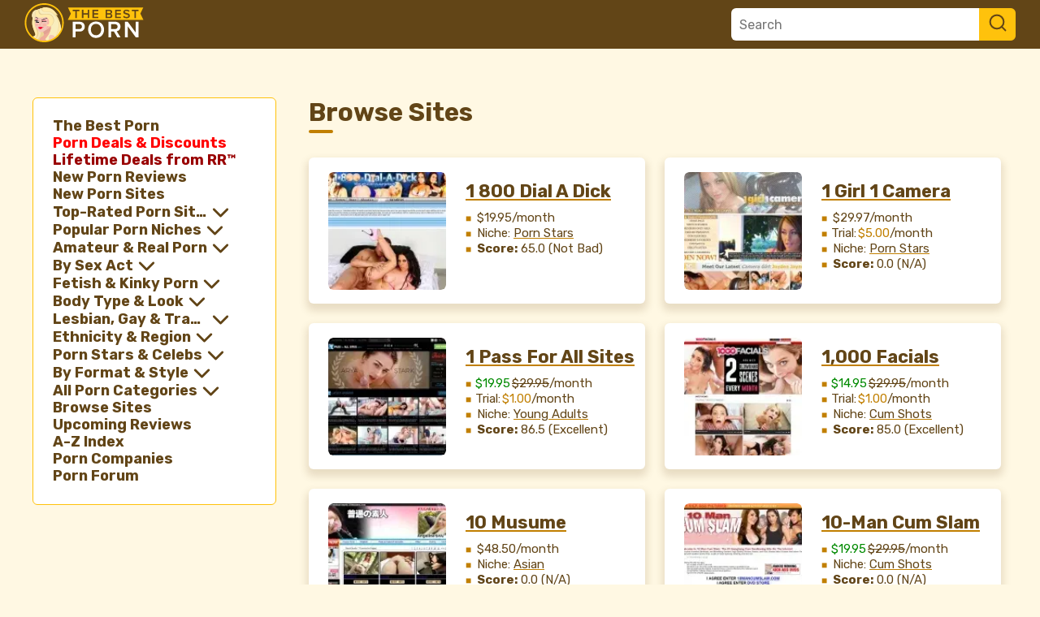

--- FILE ---
content_type: text/html; charset=utf-8
request_url: https://www.thebestporn.com/browse_sites.html
body_size: 33372
content:
<!DOCTYPE html><html lang="en" class="__variable_0cb770 __variable_8fc59e __variable_a31180"><head><meta charSet="utf-8"/><meta name="viewport" content="width=device-width, initial-scale=1"/><link rel="preload" href="/_next/static/media/0a86735c6520d94f-s.p.woff2" as="font" crossorigin="" type="font/woff2"/><link rel="preload" href="/_next/static/media/47cbc4e2adbc5db9-s.p.woff2" as="font" crossorigin="" type="font/woff2"/><link rel="preload" href="/_next/static/media/dc1a31dd116e0329-s.p.woff2" as="font" crossorigin="" type="font/woff2"/><link rel="preload" as="image" imageSrcSet="/_next/image/?url=https%3A%2F%2Fassets.thebestporn.com%2Flogos%2F1800dialadick.jpg&amp;w=640&amp;q=75 640w, /_next/image/?url=https%3A%2F%2Fassets.thebestporn.com%2Flogos%2F1800dialadick.jpg&amp;w=750&amp;q=75 750w, /_next/image/?url=https%3A%2F%2Fassets.thebestporn.com%2Flogos%2F1800dialadick.jpg&amp;w=828&amp;q=75 828w, /_next/image/?url=https%3A%2F%2Fassets.thebestporn.com%2Flogos%2F1800dialadick.jpg&amp;w=1080&amp;q=75 1080w, /_next/image/?url=https%3A%2F%2Fassets.thebestporn.com%2Flogos%2F1800dialadick.jpg&amp;w=1200&amp;q=75 1200w, /_next/image/?url=https%3A%2F%2Fassets.thebestporn.com%2Flogos%2F1800dialadick.jpg&amp;w=1920&amp;q=75 1920w, /_next/image/?url=https%3A%2F%2Fassets.thebestporn.com%2Flogos%2F1800dialadick.jpg&amp;w=2048&amp;q=75 2048w, /_next/image/?url=https%3A%2F%2Fassets.thebestporn.com%2Flogos%2F1800dialadick.jpg&amp;w=3840&amp;q=75 3840w" imageSizes="100vw" fetchPriority="high"/><link rel="stylesheet" href="/_next/static/css/1caf63da60380628.css" data-precedence="next"/><link rel="stylesheet" href="/_next/static/css/0e86bdbbe429330b.css" data-precedence="next"/><link rel="preload" as="script" fetchPriority="low" href="/_next/static/chunks/webpack-86f0eb9509080d7a.js"/><script src="/_next/static/chunks/fd9d1056-312a453aae612258.js" async=""></script><script src="/_next/static/chunks/396464d2-ef9a7a2e23787a4e.js" async=""></script><script src="/_next/static/chunks/443-c0eec939ebf88b6f.js" async=""></script><script src="/_next/static/chunks/main-app-969da7e68133c38e.js" async=""></script><script src="/_next/static/chunks/176-68e445ef8d1f0679.js" async=""></script><script src="/_next/static/chunks/app/(main)/layout-514ff1225f286730.js" async=""></script><script src="/_next/static/chunks/691-2de2f478b209ece7.js" async=""></script><script src="/_next/static/chunks/app/(main)/error-5b5db393205ec2fd.js" async=""></script><script src="/_next/static/chunks/545-8bc65ab762b8b620.js" async=""></script><script src="/_next/static/chunks/app/(main)/browse_sites/page-aba02eec5dd4e588.js" async=""></script><script src="/_next/static/chunks/app/(main)/not-found-d605df71d49cd640.js" async=""></script><title>Browse Sites | TheBestPorn.com</title><meta name="description" content="The leader in independent adult reviews and porn site discounts."/><meta name="keywords" content="the best porn, best porn sites, adult sites, adult reviews, adult review, adult site reviews"/><link rel="canonical" href="https://www.thebestporn.com/browse_sites.html"/><meta property="og:title" content="Browse Sites | TheBestPorn.com"/><meta property="og:description" content="The leader in independent adult reviews and porn site discounts."/><meta property="og:url" content="https://www.thebestporn.com/browse_sites.html"/><meta property="og:site_name" content="https://www.thebestporn.com"/><meta property="og:type" content="website"/><meta name="twitter:card" content="summary"/><meta name="twitter:title" content="Browse Sites | TheBestPorn.com"/><meta name="twitter:description" content="The leader in independent adult reviews and porn site discounts."/><link rel="next" href="https://www.thebestporn.com/browse_sites?page=2"/><meta name="next-size-adjust"/><script src="/_next/static/chunks/polyfills-c67a75d1b6f99dc8.js" noModule=""></script></head><body><script>(self.__next_s=self.__next_s||[]).push([0,{"children":"(function(w,d,s,l,i){w[l]=w[l]||[];w[l].push({'gtm.start':new Date().getTime(),event:'gtm.js'});var f=d.getElementsByTagName(s)[0],j=d.createElement(s),dl=l!='dataLayer'?'&l='+l:'';j.async=true;j.src='https://www.googletagmanager.com/gtm.js?id='+i+dl;f.parentNode.insertBefore(j,f); })(window,document,'script','dataLayer','GTM-K6BZKT');"}])</script><script>var KRAKEN = KRAKEN || {};
                    KRAKEN.productParams= { 'id': '254', 'cmp': 'tfid', 'creturn': 'all', 'storage': 'tfid'};
                    KRAKEN.tfidCallback = function() {
                            KRAKEN.common.setBrowserCookie('tfid', KRAKEN.tfidchecker.returnTFdata.tfid, 365);
                            KRAKEN.helpers.AppendRwTfid('tfid');
                    }
                    KRAKEN.phoenixCallBack = function () {
                            KRAKEN.helpers.handleExid();
                            KRAKEN.helpers.AppendRwExid();
                    };</script><script src="https://api.rabbits.webcam/js/v2/kraken.js"></script><script>(self.__next_s=self.__next_s||[]).push([0,{"children":"(function(w,d,s,l,i){w[l]=w[l]||[];w[l].push({'gtm.start':new Date().getTime(),event:'gtm.js'});var f=d.getElementsByTagName(s)[0],j=d.createElement(s),dl=l!='dataLayer'?'&l='+l:'';j.async=true;j.src='https://www.googletagmanager.com/gtm.js?id='+i+dl;f.parentNode.insertBefore(j,f); })(window,document,'script','dataLayer','GTM-K6BZKT');"}])</script><div class="_header_wrapper__PK_xm"><div class="_header_container__VbSrz"><button type="button" title="mobile menu button" class="_header_menuAction__LziqR"><svg width="33" height="34" viewBox="0 0 33 34" fill="none" xmlns="http://www.w3.org/2000/svg"><path d="M4.125 17.0001H28.875" stroke="white" stroke-width="2.75" stroke-linecap="round" stroke-linejoin="round"></path><path d="M4.125 8.75006H28.875" stroke="white" stroke-width="2.75" stroke-linecap="round" stroke-linejoin="round"></path><path d="M4.125 25.2501H28.875" stroke="white" stroke-width="2.75" stroke-linecap="round" stroke-linejoin="round"></path></svg></button><a title="Logo Image" href="/"><svg width="147" height="48" viewBox="0 0 147 48" fill="none" xmlns="http://www.w3.org/2000/svg" data-event-category="User Action" data-event-action="Logo" data-event-label="Homepage"><mask id="mask0" style="mask-type:alpha" maskUnits="userSpaceOnUse" x="1" y="1" width="47" height="46"><circle cx="24.55" cy="24" r="23" fill="#8B6631"></circle></mask><g mask="url(#mask0)"><path d="M16.45 13.4C14.45 13 12.45 13.8 11.25 15.9C10.05 18 9.44999 21.7 9.54999 24.8C9.64999 29.9 12.55 34.9 13.35 37.9C14.15 41.2 9.44999 41.2 6.44999 42C2.04999 43.3 -2.45001 46 -2.45001 48C-2.45001 48.4 -1.95001 48 -1.85001 47.9C0.349988 45.2 10.35 47 13.25 47.9C15.45 48.6 17.65 46.8 19.65 45.9C22.65 44.4 24.65 41.6 25.25 38.5C26.25 33.4 25.65 15.1 16.45 13.4Z" fill="#E8CD91"></path><path d="M15.15 13.9C14.15 23.2 14.75 24.7 17.05 35C18.85 43.2 9.15 46.6 8.25 46.7C10.45 47 12.35 47.4 13.35 47.8C15.55 48.5 17.75 46.7 19.75 45.8C22.75 44.3 24.75 41.5 25.35 38.4C26.25 33.5 23.45 16.4 15.15 13.9Z" fill="#F7E5B5"></path><path d="M5.94996 44.7C12.15 43.9 14.85 43.1 15.25 40.8C15.55 39.7 16.35 37.4 15.65 34.7C14.95 32.3 13.55 30.1 13.05 27.5C12.45 24.9 12.45 22.2 12.95 19.6C13.35 17.6 13.75 15.5 14.85 13.6C14.95 13.5 15.05 13.2 15.15 13.1C13.65 13.2 12.25 14 11.35 15.6C10.15 17.7 9.54996 21.4 9.64996 24.5C9.74996 29.6 12.65 34.6 13.45 37.6C14.25 41 9.54996 41 6.54996 41.8C2.14996 43.1 -2.35004 45.8 -2.35004 47.8C-2.35004 47.9 -2.35004 47.9 -2.35004 47.9C-1.85004 47.5 3.64996 45 5.94996 44.7Z" fill="#FFEAAA"></path><path d="M16.55 14.2C15.45 14 14.55 14.1 13.55 14.6C20.15 19 20.55 34.1 19.75 38.4C19.15 41.6 17.05 44.4 14.15 45.8C12.85 46.4 17.85 47.6 19.75 46.6C22.75 45.1 24.75 42.3 25.35 39.2C26.25 34.3 25.65 15.9 16.55 14.2Z" fill="#EDD496"></path><path d="M28.45 49.2C27.35 49.1 26.25 48.9 25.25 48.7C24.55 48.6 23.75 48.4 23.15 48.1C22.15 47.7 21.25 47.3 20.35 46.7C19.95 46.5 19.55 46.1 19.15 45.8C18.85 45.5 18.75 45.1 18.55 44.7C18.45 44.6 18.55 44.5 18.65 44.4C19.35 42.9 20.45 41.7 22.05 41C22.65 40.7 23.15 40.4 23.55 39.9C24.25 39.1 24.15 38.1 23.95 37.1C23.75 36 23.35 35.1 23.05 34.1C22.65 33 22.65 32.1 23.15 31C23.65 29.8 24.45 28.8 25.35 27.9C26.55 26.8 27.85 26.1 29.45 26.1C30.05 26.1 30.65 26.1 31.25 26.2C31.95 26.3 32.45 26.8 32.95 27.3C33.05 27.4 33.05 27.4 33.05 27.6C33.05 28.7 32.95 29.9 33.05 31C33.05 32.5 33.35 33.9 33.75 35.2C34.25 37 35.65 37.9 37.25 38.6C37.85 38.9 38.55 39 39.25 39.1C40.35 39.2 40.95 40.1 40.75 41.2C40.65 41.8 40.45 42.5 40.15 43C38.95 44.9 37.15 46 35.25 47.1C33.95 47.9 32.55 48.3 31.15 48.6C30.35 48.7 29.55 48.9 28.75 49C28.55 49.2 28.45 49.2 28.45 49.2Z" fill="#EEAB98"></path><path d="M23.95 37.3C24.05 37.6 24.05 37.8 24.05 38.1C26.75 39.2 32.95 33.3 32.95 31.3C32.95 30.2 32.95 29 32.95 27.9C32.95 27.8 32.95 27.7 32.85 27.6C32.35 27.1 31.85 26.6 31.25 26.5C30.65 26.4 30.05 26.4 29.45 26.4C27.85 26.4 26.45 27.1 25.35 28.2C24.35 29 23.55 30 23.15 31.3C22.75 32.4 22.75 33.3 23.05 34.4C23.45 35.2 23.85 36.2 23.95 37.3Z" fill="#E2A293"></path><path d="M21.25 11C23.05 11 24.55 11.6 26.05 12.5C28.25 14 29.95 16 31.05 18.5C31.65 19.9 32.15 21.4 32.15 23C32.05 23.7 32.25 24.5 32.25 25.2C32.25 25.9 32.25 26.5 32.15 27.2C32.05 28.3 31.55 29.4 30.65 30.3C29.85 31 26.25 33.1 25.15 33.9C24.75 34.3 24.25 34.5 23.75 34.8C22.95 35.3 20.65 35.9 19.35 35.4C18.75 35 18.15 34.7 17.65 34.1C16.85 33.1 15.95 32.3 15.15 31.3C13.35 28.8 12.45 27 13.35 23.9C13.55 23.2 13.35 22.4 13.25 21.7C13.15 21.2 12.85 20.8 12.85 20.3C12.75 19.9 12.75 19.3 12.85 18.9C13.25 17.6 13.55 16.4 13.95 15.2C14.35 14.2 15.05 13.4 15.95 12.8C17.25 11.8 18.75 11.3 20.35 11C20.65 11 20.95 11 21.25 11Z" fill="#F4C7B9"></path><path d="M32.05 25.2C32.05 24.4 31.95 23.7 31.95 23C32.05 21.4 31.55 19.9 30.85 18.5C29.75 16 28.15 14 25.85 12.5C25.35 12.1 24.75 11.9 24.25 11.7C25.85 13.7 27.75 20.3 28.15 22C28.85 25.7 27.75 30.4 26.65 32.6C26.55 32.6 26.55 32.8 26.35 33C27.85 32.1 29.85 30.8 30.45 30.3C31.35 29.5 31.75 28.4 31.95 27.2C32.05 26.6 32.05 25.9 32.05 25.2Z" fill="#F7B7A9"></path><path d="M21.55 29.8C20.45 29.6 19.45 29.5 18.45 29.9C18.15 30 17.85 29.9 17.65 30.1C17.25 30.5 17.55 31.4 17.95 31.6C18.65 32 20.15 32.1 20.95 31.5C21.55 31.1 22.35 30.3 22.65 29.8C22.45 29.8 21.95 29.8 21.55 29.8Z" fill="#EF1438"></path><path d="M17.05 19.4C15.95 18.3 14.85 17.6 13.25 18.2C13.25 18.1 13.25 18.1 13.25 18C13.35 17.9 13.45 17.8 13.65 17.7C14.45 17.4 15.15 17.4 15.95 17.9C16.45 18.3 16.95 18.5 17.05 19.2C17.05 19.3 17.05 19.4 17.05 19.4Z" fill="black"></path><path d="M15.65 23.5C14.55 23.6 14.55 23.6 14.35 22.6C14.35 22.5 14.25 22.4 14.25 22.3C14.05 21.4 14.15 21.2 15.15 21.1C15.15 22 15.15 22.8 15.65 23.5Z" fill="white"></path><path d="M18.65 31.5C18.45 31.6 17.85 31.2 17.95 31C17.95 31 18.15 30.9 18.25 31C18.45 31 18.75 31.2 18.85 31.4C18.75 31.4 18.85 31.4 18.65 31.5Z" fill="white"></path><path d="M23.25 29.1C23.05 29.2 22.85 29.5 22.75 29.5C22.15 29.4 21.55 29.3 20.95 29.1C20.45 29 20.05 28.7 19.55 29C19.15 29.2 18.85 29.2 18.45 29.1C18.25 29 17.95 29.1 17.75 29.2C17.35 29.3 17.15 29.6 16.85 29.8C16.75 29.9 16.65 30.1 16.65 30.1C16.65 30.2 16.85 30.1 17.05 30.1C17.45 30 17.75 30.1 18.35 30.2C18.95 30.3 19.45 30.3 19.85 30.1C20.45 29.9 21.15 30 21.85 30C22.05 30 22.25 30 22.35 30C22.75 30 23.05 29.8 23.35 29.5C23.65 29.2 23.55 28.9 23.25 29.1Z" fill="#EF1438"></path><path d="M27.15 26.7C27.15 27.7 26.05 28.5 24.65 28.5C23.25 28.5 22.15 27.7 22.15 26.7C22.15 25.7 23.15 25 24.55 25C25.95 25 27.15 25.8 27.15 26.7Z" fill="#F7B7A9"></path><path d="M17.45 26.5C17.45 27.3 16.45 28 15.35 28C14.15 28 13.25 27.4 13.25 26.5C13.25 25.7 14.25 25 15.35 25C16.45 25 17.45 25.7 17.45 26.5Z" fill="#F7B7A9"></path><path d="M44.85 28.5C44.65 27.6 43.65 21.6 40.05 16C39.75 15.6 39.45 15.2 39.05 14.8C38.65 14.4 38.25 14 37.95 13.6C38.25 13.7 38.55 13.7 38.75 13.9C39.25 14.2 41.25 15.6 40.65 14.4C40.55 14 40.25 13.8 40.05 13.5C39.45 12.7 38.95 11.9 38.25 11.2C37.15 10 34.75 7.4 30.85 6.6C28.85 7.1 26.85 7.4 24.85 7.4C23.55 7.4 22.25 7.3 20.95 7.3C19.65 7.4 18.45 7.7 17.15 7.7C16.75 7.7 16.45 7.8 16.05 7.8C16.05 7.8 16.05 7.8 15.95 7.8C15.15 8.1 13.85 8.6 13.05 9.2C10.05 11.4 9.15001 14.5 9.85001 16.6C10.35 18.1 11.45 19.5 12.15 19.8C12.25 19.9 12.45 19.9 12.55 19.8C12.65 19.8 12.65 19.6 12.55 19.4C12.55 19 12.45 18.7 12.45 18.3C12.45 17.4 13.15 16 14.15 15.3C14.55 16.1 15.35 16.6 16.15 16.8C17.85 17.4 19.55 17.6 21.35 17.3C22.65 17.1 23.95 16.8 25.25 16.7C26.05 16.6 26.95 16.6 27.65 17.1C29.75 18.6 30.85 20.8 30.65 23.4C30.55 24.3 30.55 25 30.05 25.7C29.45 26.4 27.55 27 27.45 27C27.55 27.1 28.25 27.7 28.55 27.8C29.75 28.3 31.05 28.3 32.25 27.9C32.65 27.8 32.65 28.2 32.75 28.5C32.95 29.6 32.85 30.5 32.65 31.9C31.35 38.6 26.65 42.8 25.75 44.3C28.45 47.1 30.55 47.3 34.35 47.5C35.15 47.5 39.15 48.1 39.75 47.3C40.55 45.8 42.55 43.6 44.35 38.9C45.25 36.5 45.45 31.1 44.85 28.5Z" fill="#EDD496"></path><path d="M44.85 28.5C44.65 27.6 43.65 21.6 40.05 16C39.75 15.6 39.45 15.2 39.05 14.8C38.65 14.4 38.25 14 37.95 13.6C38.25 13.7 38.55 13.7 38.75 13.9C39.25 14.2 41.25 15.6 40.65 14.4C40.55 14 40.25 13.8 40.05 13.5C39.45 12.7 38.95 11.9 38.25 11.2C36.95 9.7 33.75 4.7 24.45 4.9C23.15 4.9 22.55 5.8 21.15 6.2C20.65 6.3 19.25 6.8 18.95 7C18.55 7 18.15 7.2 17.75 7.2C17.05 7.3 16.65 7.8 15.95 7.9C15.15 8.2 13.85 8.7 13.05 9.3C10.05 11.5 9.15001 14.6 9.85001 16.7C10.35 18.2 11.45 19.6 12.15 19.9C12.25 20 12.45 20 12.55 19.9C12.65 19.9 12.65 19.7 12.55 19.5C12.55 19.1 12.45 18.8 12.45 18.4C12.45 17.5 13.15 16.1 14.15 15.4C14.55 16.2 15.35 16.7 16.15 16.9C17.85 17.5 19.55 17.7 21.35 17.4C22.65 17.2 23.95 16.9 25.25 16.8C26.05 16.7 26.95 16.7 27.65 17.2C29.75 18.7 30.85 20.9 30.65 23.5C30.55 24.2 30.55 25 30.05 25.6C29.45 26.3 27.55 26.9 27.45 26.9C27.55 27 28.25 27.6 28.55 27.7C29.75 28.2 31.05 28.2 32.25 27.8C32.65 27.7 32.65 28.1 32.75 28.4C32.95 29.5 32.85 30.4 32.65 31.8C31.35 38.5 26.65 42.7 25.75 44.2C28.45 47 30.55 47.2 34.35 47.4C35.15 47.4 39.15 48 39.75 47.2C40.55 45.7 42.55 43.5 44.35 38.8C45.25 36.5 45.45 31.1 44.85 28.5Z" fill="#FFEAAA"></path><path d="M39.85 17.4C36.35 12.3 32.95 10.4 30.35 10C27.65 9.6 26.45 10.6 24.25 10.1C23.25 9.9 20.55 6.5 21.75 5.9C21.75 5.8 21.25 6 20.95 6C20.25 6.2 19.15 6.8 18.85 7C17.65 7.8 16.85 8.9 16.15 10.1C15.45 11.2 15.05 12.6 14.95 13.8C14.95 14.1 14.95 14.3 15.15 14.6C15.35 15 15.55 15.3 15.75 15.7C15.85 16 15.95 16.3 16.05 16.6C16.35 16.7 16.65 16.9 16.95 17C18.65 17.6 20.35 17.8 22.15 17.5C23.45 17.3 24.75 17 26.05 16.9C26.85 16.8 27.75 16.8 28.45 17.3C30.55 18.8 31.65 21 31.45 23.6C31.35 24.3 31.35 25.1 30.85 25.7C30.25 26.4 29.05 27.7 29.35 27.9C30.55 28.4 31.85 28.4 33.05 28C33.45 27.9 33.45 28.3 33.55 28.6C33.75 29.7 33.65 30.6 33.45 32C32.15 38.7 27.45 42.9 26.55 44.4C28.35 46.2 31.85 48.2 33.75 48.5C35.75 44.8 36.85 44.1 38.85 40.6C41.05 36.6 41.85 33.4 42.25 30.8C42.55 27.9 43.55 23 39.85 17.4Z" fill="#EDD496"></path><path d="M39.25 17.4C32.05 6.9 27.35 11.8 23.25 10.2C22.25 9.8 19.85 6.7 21.05 6.1C20.65 6.3 18.75 6.8 18.35 7.1C17.15 7.9 16.35 9 15.65 10.2C14.95 11.3 14.55 12.7 14.45 13.9C14.45 14.2 14.45 14.4 14.65 14.7C14.85 15.1 15.05 15.4 15.25 15.8C15.35 16.1 15.45 16.4 15.55 16.7C15.85 16.8 16.15 17 16.45 17.1C18.15 17.7 19.85 17.9 21.65 17.6C22.95 17.4 24.25 17.1 25.55 17C26.35 16.9 27.25 16.9 27.95 17.4C30.05 18.9 31.15 21.1 30.95 23.7C30.85 24.4 30.85 25.2 30.35 25.8C29.75 26.5 28.55 27.8 28.85 28C30.05 28.5 31.35 28.5 32.55 28.1C32.95 28 32.95 28.4 33.05 28.7C33.25 29.8 33.15 30.7 32.95 32.1C31.65 38.8 26.95 43 26.05 44.5C27.85 46.3 31.35 48.3 33.25 48.6C35.25 44.9 36.35 44.2 38.35 40.7C40.55 36.7 41.35 33.5 41.75 30.9C41.95 27.9 42.95 23 39.25 17.4Z" fill="#F9EDBD"></path><path d="M28.45 16.9C30.55 18.4 31.65 20.6 31.45 23.2C31.35 23.9 31.35 24.7 30.85 25.3C30.25 26 28.35 27.2 28.55 27.3C28.85 27.4 29.15 27.4 29.35 27.5C30.55 28 31.85 28 33.05 27.6C34.85 26.6 36.95 23.2 36.45 20C36.05 17.6 34.45 12.9 28.05 12.9C26.05 12.9 22.05 14 20.35 12.8C19.05 11.9 17.65 8.7 18.25 6.9C17.35 7.3 16.05 8.7 15.55 9.6C14.35 11.8 14.85 14.7 15.05 15.5C15.55 16.1 16.15 16.5 16.95 16.7C18.65 17.3 20.35 17.5 22.15 17.2C23.45 17 24.75 16.7 26.05 16.6C26.95 16.4 27.75 16.4 28.45 16.9Z" fill="#E5CF98"></path><path d="M14.35 8.6C13.85 8.8 13.45 9.1 13.05 9.4C10.05 11.6 9.15001 14.7 9.85001 16.8C10.35 18.3 11.55 19.5 12.05 20.1C12.15 20.2 12.45 20.5 12.55 20.5C12.65 20.5 12.55 19.8 12.55 19.7C12.55 19.3 12.45 19 12.45 18.6C12.55 17.3 13.25 16.2 14.15 15.6C13.85 14.6 13.65 13.8 13.75 12.9C13.85 11.6 13.85 10.6 14.55 9.5C14.85 9 15.55 8.2 16.25 7.9C16.15 7.9 15.45 8.2 15.35 8.2C15.05 8.2 14.75 8.3 14.35 8.6Z" fill="#E5CF98"></path><path d="M12.35 8.9C9.25 10.9 8.85 14.5 9.55 16.7C10.05 18.2 10.85 19.1 11.35 19.7C11.45 19.8 12.15 20.5 12.35 20.5C12.45 20.5 12.35 19.7 12.35 19.7C12.35 19.3 12.25 19 12.25 18.6C12.35 17.3 13.05 16.2 13.95 15.6C13.65 14.6 13.45 13.8 13.55 12.9C13.65 11.6 13.65 10.6 14.35 9.5C14.65 9 15.65 8.4 16.35 8C16.25 7.8 14.05 7.8 12.35 8.9Z" fill="#F7E5B5"></path><path d="M38.35 44.1C38.35 47 36.45 55.1 33.05 55.1C29.65 55.1 30.25 46.9 30.25 44.1C30.25 41.2 29.75 39 33.05 39C36.45 39 38.35 41.3 38.35 44.1Z" fill="#F4C7B9"></path><path d="M27.75 17.3C29.85 18.8 30.95 21 30.75 23.6C30.65 24.3 30.65 25.1 30.15 25.7C29.55 26.4 27.65 26.9 27.55 27C27.65 27.1 28.35 27.7 28.65 27.8C29.85 28.3 31.15 28.3 32.35 27.9C34.15 26.9 36.25 23.5 35.75 20.3C35.35 17.9 33.85 13.6 27.35 13.6C25.35 13.6 20.95 14.9 19.15 13.7C17.75 12.9 16.25 10 18.15 7C17.25 7.4 15.35 9.1 14.85 10C13.65 12.2 14.15 15.1 14.35 15.9C14.85 16.5 15.45 16.9 16.25 17.1C17.95 17.7 19.65 17.9 21.45 17.6C22.75 17.4 24.05 17.1 25.35 17C26.25 16.8 27.05 16.8 27.75 17.3Z" fill="#FFEAAA"></path><path opacity="0.5" d="M17.55 21.7C17.55 21.7 17.55 21.6 17.55 21.7C17.15 21.1 16.85 20.6 16.45 20.1C16.05 19.7 15.65 19.3 15.15 19.2C14.15 19.1 14.05 20.5 13.85 21.2C13.85 21.3 13.85 21.4 14.05 21.3C14.55 21 15.15 21 15.75 21C16.35 21 16.85 21.6 17.35 21.9C17.55 22 17.55 21.7 17.55 21.7Z" fill="#DB5374"></path><path d="M17.95 23.9C16.65 23.9 15.55 23.9 14.25 23.9C14.05 23.1 13.85 22.3 13.65 21.5C13.35 21.4 12.95 21.4 12.55 21.3C12.05 21.2 11.75 20.9 11.75 20.9C11.85 20.8 12.25 20.9 12.65 20.9C13.45 20.9 14.35 20.8 15.15 20.7C16.85 20.4 17.75 21.8 17.85 23.1C17.95 23.2 17.95 23.5 17.95 23.9ZM15.65 23.5C15.05 22.7 15.05 22 15.15 21.1C14.15 21.2 14.05 21.4 14.25 22.3C14.25 22.4 14.35 22.5 14.35 22.6C14.55 23.6 14.55 23.6 15.65 23.5ZM17.45 23.1C17.45 22.9 17.45 22.7 17.45 22.5C17.45 22.1 16.95 21.4 16.55 21.3C16.45 21.3 16.15 21.4 16.15 21.4C15.85 22.4 16.45 23.1 17.45 23.1Z" fill="black"></path><path d="M17.45 23.1C16.55 23.1 15.85 22.3 16.15 21.5C16.25 21.3 16.45 21.3 16.55 21.4C17.55 21.7 17.55 22.9 17.45 23.1Z" fill="white"></path><path d="M19.65 25.4C19.15 25.5 18.55 25.6 18.15 25.8C18.45 25.4 19.15 25.3 19.65 25.4Z" fill="#E2A293"></path><path d="M19.05 27.4C19.55 27.4 20.35 27.3 20.65 26.9C20.25 26.6 19.85 26.5 19.35 26.4C18.75 26.3 18.25 26.5 17.75 26.7C18.05 27.1 18.75 27.4 19.05 27.4Z" fill="#E2A293"></path><path d="M18.45 21C18.35 20.9 18.35 21.1 18.35 21.3C18.75 22.4 18.95 23.6 18.45 24.7C18.35 24.8 18.45 25.1 18.55 24.8C19.15 23.6 19.05 22.2 18.45 21Z" fill="#E2A293"></path><path d="M21.75 22.7L21.65 22.8C21.55 22.6 21.65 22.3 21.65 22.2C21.75 21.6 22.35 20.9 22.95 20.7C22.85 20.6 21.85 20.8 21.85 20.8C21.55 20.8 21.15 20.7 21.05 20.8C20.95 20.9 20.75 23 20.65 23.7C20.45 24.5 20.25 25.3 20.25 25.5C20.25 25.6 20.45 25.6 20.45 25.5C20.95 25 21.25 24.7 21.65 24C21.75 23.8 21.85 23.4 21.95 23C21.75 22.7 21.95 22.6 21.75 22.7Z" fill="#EEAB98"></path><path opacity="0.5" d="M27.05 22.1C27.05 22 26.95 21 26.45 20.6C25.95 20.2 25.45 20 24.15 20.2C23.05 20.3 22.25 20.8 21.85 21.8C21.75 22 21.65 22.7 21.75 22.7C22.15 22.6 22.55 22.4 22.95 22.3C23.35 22.3 27.15 22.2 27.05 22.1Z" fill="#DB5374"></path><path d="M27.45 22.1C27.05 22.5 26.55 22.5 25.95 22.6C25.15 22.6 24.15 22.6 23.35 22.6C22.75 22.6 22.25 22.7 21.65 22.8C21.55 22.8 21.25 22.8 21.25 22.7C21.15 22.6 21.45 22.4 21.55 22.3C22.25 21.9 22.95 21.9 23.75 21.9C24.45 21.9 25.15 22 25.85 22C26.25 22 26.65 21.9 27.05 21.9C27.15 21.9 27.25 21.9 27.45 21.9C27.45 22 27.45 22.1 27.45 22.1Z" fill="black"></path><path d="M27.95 19C26.85 18.9 25.85 19.1 24.85 19.5C24.05 19.9 23.35 20.2 22.65 20.4C22.25 20.5 21.75 20.5 21.35 20.5C20.85 20.5 21.25 20.1 21.35 20.1C22.35 20.2 23.15 19.7 24.05 19.3C25.15 18.9 26.05 18.5 27.25 18.5C27.65 18.5 27.85 18.6 28.25 18.6C27.95 18.9 27.95 18.9 27.95 19Z" fill="black"></path></g><path d="M24.45 48C11.25 48 0.450012 37.2 0.450012 24C0.450012 10.8 11.25 0 24.45 0C37.65 0 48.45 10.8 48.45 24C48.45 37.2 37.65 48 24.45 48ZM24.45 1.9C12.25 1.9 2.35001 11.8 2.35001 24C2.35001 36.2 12.25 46.1 24.45 46.1C36.65 46.1 46.55 36.2 46.55 24C46.55 11.8 36.65 1.9 24.45 1.9Z" fill="#FFC20C"></path><path d="M142.75 12.8L146.35 5.3H53.65L57.25 12.8L53.45 20.5H146.55L142.75 12.8Z" fill="#FFC20C"></path><path d="M59.55 9.7V8.1H67.75V9.7H64.55V18.3H62.75V9.7H59.55Z" fill="#624517"></path><path d="M70.85 18.3V8.1H72.65V12.3H78.05V8.1H79.85V18.3H78.05V13.9H72.65V18.3H70.85Z" fill="#624517"></path><path d="M83.75 18.3V8.1H90.95V9.7H85.65V12.3H90.85V13.9H85.65V16.7H90.95V18.3H83.75Z" fill="#624517"></path><path d="M99.95 18.3V8.1H105.05C105.95 8.1 106.75 8.3 107.25 8.8C107.75 9.3 108.05 9.9 108.05 10.7C108.05 11.3 107.85 11.8 107.55 12.2C107.15 12.6 106.75 12.9 106.25 13C106.85 13.1 107.25 13.4 107.65 13.8C108.05 14.3 108.25 14.8 108.25 15.5C108.25 16.3 107.95 17 107.45 17.5C106.95 18 106.15 18.3 105.25 18.3H99.95ZM101.75 12.3H104.65C105.15 12.3 105.45 12.2 105.75 11.9C106.05 11.7 106.15 11.3 106.15 11C106.15 10.6 106.05 10.3 105.75 10C105.45 9.8 105.15 9.6 104.65 9.6H101.75V12.3ZM101.75 16.7H104.75C105.25 16.7 105.65 16.6 105.95 16.3C106.25 16 106.35 15.7 106.35 15.3C106.35 14.9 106.25 14.6 105.95 14.3C105.65 14 105.25 13.9 104.75 13.9H101.75V16.7Z" fill="#624517"></path><path d="M111.65 18.3V8.1H118.85V9.7H113.55V12.3H118.75V13.9H113.55V16.7H118.85V18.3H111.65Z" fill="#624517"></path><path d="M121.55 16.9L122.55 15.5C122.95 15.9 123.45 16.3 123.95 16.5C124.55 16.8 125.15 16.9 125.85 16.9C126.55 16.9 127.05 16.8 127.45 16.5C127.75 16.2 127.95 15.9 127.95 15.5C127.95 15.3 127.85 15.1 127.75 14.9C127.65 14.7 127.45 14.6 127.15 14.5C126.95 14.4 126.65 14.3 126.35 14.2C126.05 14.1 125.75 14 125.35 13.9C125.05 13.8 124.65 13.7 124.35 13.6C124.05 13.5 123.65 13.4 123.35 13.2C123.05 13 122.75 12.9 122.55 12.7C122.35 12.5 122.15 12.2 121.95 11.9C121.85 11.6 121.75 11.2 121.75 10.8C121.75 10 122.15 9.2 122.85 8.7C123.55 8.1 124.45 7.9 125.65 7.9C127.25 7.9 128.55 8.4 129.55 9.3L128.45 10.6C128.05 10.2 127.55 9.9 127.05 9.7C126.55 9.5 125.95 9.4 125.45 9.4C124.95 9.4 124.45 9.5 124.15 9.7C123.85 9.9 123.65 10.2 123.65 10.6C123.65 10.8 123.75 11 123.85 11.1C123.95 11.3 124.15 11.4 124.45 11.5C124.65 11.6 124.95 11.7 125.25 11.8C125.55 11.9 125.85 12 126.25 12.1C126.55 12.2 126.95 12.3 127.25 12.4C127.55 12.5 127.95 12.6 128.25 12.8C128.55 13 128.85 13.1 129.05 13.4C129.25 13.6 129.45 13.9 129.65 14.2C129.75 14.5 129.85 14.9 129.85 15.3C129.85 15.7 129.75 16.1 129.65 16.5C129.45 16.9 129.25 17.2 128.95 17.5C128.65 17.8 128.25 18 127.65 18.2C127.15 18.4 126.55 18.4 125.85 18.4C124.05 18.5 122.65 18 121.55 16.9Z" fill="#624517"></path><path d="M132.35 9.7V8.1H140.55V9.7H137.35V18.3H135.55V9.7H132.35Z" fill="#624517"></path><path d="M59.55 42V22.8H68.05C69.95 22.8 71.55 23.4 72.65 24.5C73.75 25.7 74.35 27.1 74.35 28.8C74.35 30.5 73.75 31.9 72.65 33.1C71.55 34.3 69.95 34.8 68.05 34.8H62.95V42H59.55ZM62.95 31.8H67.55C68.55 31.8 69.25 31.5 69.95 31C70.55 30.4 70.85 29.7 70.85 28.8C70.85 27.9 70.55 27.2 69.95 26.6C69.35 26 68.55 25.8 67.55 25.8H62.95V31.8Z" fill="white"></path><path d="M79.65 37.5C78.85 36 78.45 34.3 78.45 32.4C78.45 30.5 78.85 28.8 79.65 27.3C80.45 25.8 81.65 24.6 83.15 23.8C84.65 23 86.35 22.5 88.25 22.5C89.65 22.5 90.95 22.8 92.25 23.3C93.45 23.8 94.55 24.5 95.35 25.4C96.25 26.3 96.85 27.3 97.35 28.6C97.85 29.8 98.05 31.2 98.05 32.6C98.05 34 97.85 35.3 97.35 36.6C96.85 37.8 96.15 38.9 95.35 39.8C94.55 40.7 93.45 41.4 92.25 41.9C91.05 42.4 89.75 42.7 88.25 42.7C86.35 42.7 84.65 42.3 83.15 41.4C81.65 40.2 80.45 39 79.65 37.5ZM81.85 32.4C81.85 34.4 82.45 36.1 83.55 37.4C84.75 38.7 86.25 39.4 88.15 39.4C90.05 39.4 91.55 38.7 92.75 37.4C93.95 36.1 94.55 34.4 94.55 32.4C94.55 30.4 93.95 28.7 92.75 27.4C91.55 26.1 90.05 25.4 88.15 25.4C86.25 25.4 84.65 26.1 83.55 27.4C82.45 28.7 81.85 30.3 81.85 32.4Z" fill="white"></path><path d="M103.45 42V22.8H111.95C113.85 22.8 115.35 23.4 116.55 24.5C117.75 25.6 118.25 27.1 118.25 28.8C118.25 29.6 118.15 30.4 117.85 31.1C117.55 31.8 117.25 32.4 116.85 32.8C116.45 33.2 115.95 33.6 115.35 33.9C114.85 34.2 114.25 34.4 113.65 34.5L118.35 42H114.45L110.15 34.8H106.75V42H103.45ZM106.85 31.8H111.45C112.45 31.8 113.15 31.5 113.85 31C114.45 30.4 114.75 29.7 114.75 28.8C114.75 27.9 114.45 27.2 113.85 26.6C113.25 26 112.45 25.8 111.45 25.8H106.85V31.8Z" fill="white"></path><path d="M123.75 42V22.8H127.25L137.05 36.1V22.8H140.45V42H137.15L127.15 28.3V42H123.75Z" fill="white"></path></svg></a></div><div class="_header_right__AZQWv"><form><div class="_searchBar_wrapper__doDEY"><div class="_searchBar_container__eXywR"><input type="text" class="_searchBar_inputField__4fC3d" placeholder="Search" name="headerSearchInput" value=""/><button type="submit" class="_searchBar_submit__d_zYb" title="Search The Best Porn" data-event-category="User Action" data-event-action="Search Bar" data-event-label="Entered search"><svg width="29" height="28" viewBox="0 0 29 28" fill="none" xmlns="http://www.w3.org/2000/svg"><path d="M13.125 23.625C19.2001 23.625 24.125 18.7001 24.125 12.625C24.125 6.54987 19.2001 1.625 13.125 1.625C7.04987 1.625 2.125 6.54987 2.125 12.625C2.125 18.7001 7.04987 23.625 13.125 23.625Z" stroke="#624517" stroke-width="2.75" stroke-linecap="round" stroke-linejoin="round"></path><path d="M26.8748 26.375L20.8936 20.3938" stroke="#624517" stroke-width="2.75" stroke-linecap="round" stroke-linejoin="round"></path></svg></button></div></div></form></div></div><div class="_layout_wrapper__PErRa"><div class="_layout_leftContainer__T1kz_ _layout_leftContainerBlank__b_l2w"><div class="_menu_wrapper__mRS7F _menu_hidden__Qgl8g"><ul class="_menu_menu__hehGS"><li style="color:#624517" class="_menu_menuItem__IL1yM _menu_mainItem__7Jqrf"><a title="Go To The The Best Porn Page" data-event-category="User Action" data-event-action="Navigation" data-event-label="The Best Porn" href="/">The Best Porn</a></li><li style="color:#FF0000" class="_menu_menuItem__IL1yM _menu_mainItem__7Jqrf"><a title="Go To The Porn Deals &amp; Discounts Page" data-event-category="User Action" data-event-action="Navigation" data-event-label="Porn Deals &amp; Discounts" href="/special_discounts.html">Porn Deals &amp; Discounts</a></li><li style="color:#990000" class="_menu_menuItem__IL1yM _menu_mainItem__7Jqrf"><a href="https://www.rabbitsreviews.com/porn/tag/lifetime-porn-discounts" title="Go To The Lifetime Deals from RR™ Page" target="_blank" data-event-category="User Action" data-event-action="Navigation" data-event-label="Lifetime Deals from RR™" rel="noreferrer">Lifetime Deals from RR™</a></li><li style="color:#624517" class="_menu_menuItem__IL1yM _menu_mainItem__7Jqrf"><a title="Go To The New Porn Reviews Page" data-event-category="User Action" data-event-action="Navigation" data-event-label="New Porn Reviews" href="/reviews_new.html">New Porn Reviews</a></li><li style="color:#624517" class="_menu_menuItem__IL1yM _menu_mainItem__7Jqrf"><a title="Go To The New Porn Sites Page" data-event-category="User Action" data-event-action="Navigation" data-event-label="New Porn Sites" href="/listings_new.html">New Porn Sites</a></li><li style="color:#624517" class="_menu_menuItem__IL1yM _menu_mainItem__7Jqrf"><div style="align-self:stretch;height:22px;justify-content:flex-start;align-items:center;gap:6px;display:inline-flex;cursor:pointer;width:100%"><a class="_menu_title__Y2BaB" style="color:#624517" title="Go to Top-Rated Porn Sites" data-event-category="User Action" data-event-action="Navigation" data-event-label="Top-Rated Porn Sites Menu Link" href="/reviews_top.html">Top-Rated Porn Sites</a><div role="button" tabindex="0" aria-expanded="false" aria-controls="menu-group-5" style="width:33px;height:33px;position:relative;overflow:hidden"><svg width="33" height="34" viewBox="0 0 33 34" fill="none" xmlns="http://www.w3.org/2000/svg" style="transform:none;transition:transform 0.2s ease"><path d="M8.25 12.875L16.5 21.125L24.75 12.875" stroke="#624517" stroke-width="2.75" stroke-linecap="round" stroke-linejoin="round"></path></svg></div></div></li><li class="_menu_subListContainer__2hig6 "><ul id="menu-group-5" class="_menu_subList__CVIau"><li style="color:#956923" class="_menu_menuItem__IL1yM _menu_subItem__ICspa"><a title="Go To The AdultTime Review Page" data-event-category="User Action" data-event-action="Navigation" data-event-label="AdultTime Review" href="/review/adulttime/">AdultTime Review</a></li><li style="color:#956923" class="_menu_menuItem__IL1yM _menu_subItem__ICspa"><a title="Go To The MetArt Review Page" data-event-category="User Action" data-event-action="Navigation" data-event-label="MetArt Review" href="/review/metart/">MetArt Review</a></li><li style="color:#956923" class="_menu_menuItem__IL1yM _menu_subItem__ICspa"><a title="Go To The Team Skeet Review Page" data-event-category="User Action" data-event-action="Navigation" data-event-label="Team Skeet Review" href="/review/teamskeet/">Team Skeet Review</a></li><li style="color:#956923" class="_menu_menuItem__IL1yM _menu_subItem__ICspa"><a title="Go To The MYLF Review Page" data-event-category="User Action" data-event-action="Navigation" data-event-label="MYLF Review" href="/review/mylf/">MYLF Review</a></li><li style="color:#956923" class="_menu_menuItem__IL1yM _menu_subItem__ICspa"><a title="Go To The Brazzers Review Page" data-event-category="User Action" data-event-action="Navigation" data-event-label="Brazzers Review" href="/review/brazzersnetwork/">Brazzers Review</a></li><li style="color:#956923" class="_menu_menuItem__IL1yM _menu_subItem__ICspa"><a title="Go To The Teen Mega World Review Page" data-event-category="User Action" data-event-action="Navigation" data-event-label="Teen Mega World Review" href="/review/teenmegaworld/">Teen Mega World Review</a></li><li style="color:#956923" class="_menu_menuItem__IL1yM _menu_subItem__ICspa"><a title="Go To The BangBros Review Page" data-event-category="User Action" data-event-action="Navigation" data-event-label="BangBros Review" href="/review/bangbrosnetwork/">BangBros Review</a></li><li style="color:#956923" class="_menu_menuItem__IL1yM _menu_subItem__ICspa"><a title="Go To The Mofos Review Page" data-event-category="User Action" data-event-action="Navigation" data-event-label="Mofos Review" href="/review/mofosnetwork/">Mofos Review</a></li></ul></li><li style="color:#624517" class="_menu_menuItem__IL1yM _menu_mainItem__7Jqrf"><div style="align-self:stretch;height:22px;justify-content:flex-start;align-items:center;gap:6px;display:inline-flex;cursor:pointer;width:100%"><a class="_menu_title__Y2BaB" style="color:#624517" title="Go to Popular Porn Niches" data-event-category="User Action" data-event-action="Navigation" data-event-label="Popular Porn Niches Menu Link" href="/categories/">Popular Porn Niches</a><div role="button" tabindex="0" aria-expanded="false" aria-controls="menu-group-6" style="width:33px;height:33px;position:relative;overflow:hidden"><svg width="33" height="34" viewBox="0 0 33 34" fill="none" xmlns="http://www.w3.org/2000/svg" style="transform:none;transition:transform 0.2s ease"><path d="M8.25 12.875L16.5 21.125L24.75 12.875" stroke="#624517" stroke-width="2.75" stroke-linecap="round" stroke-linejoin="round"></path></svg></div></div></li><li class="_menu_subListContainer__2hig6 "><ul id="menu-group-6" class="_menu_subList__CVIau"><li style="color:#956923" class="_menu_menuItem__IL1yM _menu_subItem__ICspa"><a title="Go To The Amateur Porn Websites Page" data-event-category="User Action" data-event-action="Navigation" data-event-label="Amateur Porn Websites" href="/categories_niches/amateur_girls/">Amateur Porn Websites</a></li><li style="color:#956923" class="_menu_menuItem__IL1yM _menu_subItem__ICspa"><a title="Go To The Mature Porn Websites Page" data-event-category="User Action" data-event-action="Navigation" data-event-label="Mature Porn Websites" href="/categories_niches/mature_women/">Mature Porn Websites</a></li><li style="color:#956923" class="_menu_menuItem__IL1yM _menu_subItem__ICspa"><a title="Go To The Asian Porn Websites Page" data-event-category="User Action" data-event-action="Navigation" data-event-label="Asian Porn Websites" href="/categories_niches/asian_girls/">Asian Porn Websites</a></li><li style="color:#956923" class="_menu_menuItem__IL1yM _menu_subItem__ICspa"><a title="Go To The Lesbian Porn Websites Page" data-event-category="User Action" data-event-action="Navigation" data-event-label="Lesbian Porn Websites" href="/categories_niches/lesbian_sex/">Lesbian Porn Websites</a></li><li style="color:#956923" class="_menu_menuItem__IL1yM _menu_subItem__ICspa"><a title="Go To The Trans Porn Websites Page" data-event-category="User Action" data-event-action="Navigation" data-event-label="Trans Porn Websites" href="/categories_niches/transsexual/">Trans Porn Websites</a></li><li style="color:#956923" class="_menu_menuItem__IL1yM _menu_subItem__ICspa"><a title="Go To The Young Adults Porn Websites Page" data-event-category="User Action" data-event-action="Navigation" data-event-label="Young Adults Porn Websites" href="/categories_niches/young_adults/">Young Adults Porn Websites</a></li><li style="color:#956923" class="_menu_menuItem__IL1yM _menu_subItem__ICspa"><a title="Go To The Indian Porn Websites Page" data-event-category="User Action" data-event-action="Navigation" data-event-label="Indian Porn Websites" href="/categories_niches/indian_porn/">Indian Porn Websites</a></li><li style="color:#956923" class="_menu_menuItem__IL1yM _menu_subItem__ICspa"><a title="Go To The MILF Porn Websites Page" data-event-category="User Action" data-event-action="Navigation" data-event-label="MILF Porn Websites" href="/categories_niches/milf_porn/">MILF Porn Websites</a></li><li style="color:#956923" class="_menu_menuItem__IL1yM _menu_subItem__ICspa"><a title="Go To The Glamour Porn Websites Page" data-event-category="User Action" data-event-action="Navigation" data-event-label="Glamour Porn Websites" href="/categories_niches/glamour_models/">Glamour Porn Websites</a></li></ul></li><li style="color:#624517" class="_menu_menuItem__IL1yM _menu_mainItem__7Jqrf"><div style="align-self:stretch;height:22px;justify-content:flex-start;align-items:center;gap:6px;display:inline-flex;cursor:pointer;width:100%"><a class="_menu_title__Y2BaB" style="color:#624517" title="Go to Amateur &amp; Real Porn" data-event-category="User Action" data-event-action="Navigation" data-event-label="Amateur &amp; Real Porn Menu Link" href="/categories_niches/amateur_girls/">Amateur &amp; Real Porn</a><div role="button" tabindex="0" aria-expanded="false" aria-controls="menu-group-7" style="width:33px;height:33px;position:relative;overflow:hidden"><svg width="33" height="34" viewBox="0 0 33 34" fill="none" xmlns="http://www.w3.org/2000/svg" style="transform:none;transition:transform 0.2s ease"><path d="M8.25 12.875L16.5 21.125L24.75 12.875" stroke="#624517" stroke-width="2.75" stroke-linecap="round" stroke-linejoin="round"></path></svg></div></div></li><li class="_menu_subListContainer__2hig6 "><ul id="menu-group-7" class="_menu_subList__CVIau"><li style="color:#956923" class="_menu_menuItem__IL1yM _menu_subItem__ICspa"><a title="Go To The Amateur Porn Websites Page" data-event-category="User Action" data-event-action="Navigation" data-event-label="Amateur Porn Websites" href="/categories_niches/amateur_girls/">Amateur Porn Websites</a></li><li style="color:#956923" class="_menu_menuItem__IL1yM _menu_subItem__ICspa"><a title="Go To The Reality Porn Websites Page" data-event-category="User Action" data-event-action="Navigation" data-event-label="Reality Porn Websites" href="/categories_niches/reality_porn/">Reality Porn Websites</a></li><li style="color:#956923" class="_menu_menuItem__IL1yM _menu_subItem__ICspa"><a title="Go To The Public Nudity Porn Websites Page" data-event-category="User Action" data-event-action="Navigation" data-event-label="Public Nudity Porn Websites" href="/categories_niches/public_nudity/">Public Nudity Porn Websites</a></li><li style="color:#956923" class="_menu_menuItem__IL1yM _menu_subItem__ICspa"><a title="Go To The Voyeur Porn Websites Page" data-event-category="User Action" data-event-action="Navigation" data-event-label="Voyeur Porn Websites" href="/categories_niches/voyeur/">Voyeur Porn Websites</a></li><li style="color:#956923" class="_menu_menuItem__IL1yM _menu_subItem__ICspa"><a title="Go To The Porn Communities Page" data-event-category="User Action" data-event-action="Navigation" data-event-label="Porn Communities" href="/categories_niches/communities/">Porn Communities</a></li></ul></li><li style="color:#624517" class="_menu_menuItem__IL1yM _menu_mainItem__7Jqrf"><div style="align-self:stretch;height:22px;justify-content:flex-start;align-items:center;gap:6px;display:inline-flex;cursor:pointer;width:100%"><a class="_menu_title__Y2BaB" style="color:#624517" title="Go to By Sex Act" data-event-category="User Action" data-event-action="Navigation" data-event-label="By Sex Act Menu Link" href="/categories/">By Sex Act</a><div role="button" tabindex="0" aria-expanded="false" aria-controls="menu-group-8" style="width:33px;height:33px;position:relative;overflow:hidden"><svg width="33" height="34" viewBox="0 0 33 34" fill="none" xmlns="http://www.w3.org/2000/svg" style="transform:none;transition:transform 0.2s ease"><path d="M8.25 12.875L16.5 21.125L24.75 12.875" stroke="#624517" stroke-width="2.75" stroke-linecap="round" stroke-linejoin="round"></path></svg></div></div></li><li class="_menu_subListContainer__2hig6 "><ul id="menu-group-8" class="_menu_subList__CVIau"><li style="color:#956923" class="_menu_menuItem__IL1yM _menu_subItem__ICspa"><a title="Go To The Anal Porn Websites Page" data-event-category="User Action" data-event-action="Navigation" data-event-label="Anal Porn Websites" href="/categories_niches/anal_sex/">Anal Porn Websites</a></li><li style="color:#956923" class="_menu_menuItem__IL1yM _menu_subItem__ICspa"><a title="Go To The Ass To Mouth Porn Websites Page" data-event-category="User Action" data-event-action="Navigation" data-event-label="Ass To Mouth Porn Websites" href="/categories_niches/ass_to_mouth/">Ass To Mouth Porn Websites</a></li><li style="color:#956923" class="_menu_menuItem__IL1yM _menu_subItem__ICspa"><a title="Go To The Blowjob Porn Websites Page" data-event-category="User Action" data-event-action="Navigation" data-event-label="Blowjob Porn Websites" href="/categories_niches/blowjob/">Blowjob Porn Websites</a></li><li style="color:#956923" class="_menu_menuItem__IL1yM _menu_subItem__ICspa"><a title="Go To The Deep Throat Porn Websites Page" data-event-category="User Action" data-event-action="Navigation" data-event-label="Deep Throat Porn Websites" href="/categories_niches/deep_throating/">Deep Throat Porn Websites</a></li><li style="color:#956923" class="_menu_menuItem__IL1yM _menu_subItem__ICspa"><a title="Go To The Group Sex Porn Websites Page" data-event-category="User Action" data-event-action="Navigation" data-event-label="Group Sex Porn Websites" href="/categories_niches/group_sex/">Group Sex Porn Websites</a></li><li style="color:#956923" class="_menu_menuItem__IL1yM _menu_subItem__ICspa"><a title="Go To The Hand Jobs Porn Websites Page" data-event-category="User Action" data-event-action="Navigation" data-event-label="Hand Jobs Porn Websites" href="/categories_niches/hand_jobs/">Hand Jobs Porn Websites</a></li><li style="color:#956923" class="_menu_menuItem__IL1yM _menu_subItem__ICspa"><a title="Go To The Hardcore Porn Websites Page" data-event-category="User Action" data-event-action="Navigation" data-event-label="Hardcore Porn Websites" href="/categories_niches/hardcore_sex/">Hardcore Porn Websites</a></li><li style="color:#956923" class="_menu_menuItem__IL1yM _menu_subItem__ICspa"><a title="Go To The Sex Machines Porn Websites Page" data-event-category="User Action" data-event-action="Navigation" data-event-label="Sex Machines Porn Websites" href="/categories_niches/sex_machines/">Sex Machines Porn Websites</a></li><li style="color:#956923" class="_menu_menuItem__IL1yM _menu_subItem__ICspa"><a title="Go To The Pissing Porn Websites Page" data-event-category="User Action" data-event-action="Navigation" data-event-label="Pissing Porn Websites" href="/categories_niches/pissing/">Pissing Porn Websites</a></li><li style="color:#956923" class="_menu_menuItem__IL1yM _menu_subItem__ICspa"><a title="Go To The Squirting Porn Websites Page" data-event-category="User Action" data-event-action="Navigation" data-event-label="Squirting Porn Websites" href="/categories_niches/squirting_pussy/">Squirting Porn Websites</a></li><li style="color:#956923" class="_menu_menuItem__IL1yM _menu_subItem__ICspa"><a title="Go To The Tit Jobs Porn Websites Page" data-event-category="User Action" data-event-action="Navigation" data-event-label="Tit Jobs Porn Websites" href="/categories_niches/tit_jobs/">Tit Jobs Porn Websites</a></li><li style="color:#956923" class="_menu_menuItem__IL1yM _menu_subItem__ICspa"><a title="Go To The Trample Porn Websites Page" data-event-category="User Action" data-event-action="Navigation" data-event-label="Trample Porn Websites" href="/categories_niches/trample_fetish/">Trample Porn Websites</a></li></ul></li><li style="color:#624517" class="_menu_menuItem__IL1yM _menu_mainItem__7Jqrf"><div style="align-self:stretch;height:22px;justify-content:flex-start;align-items:center;gap:6px;display:inline-flex;cursor:pointer;width:100%"><a class="_menu_title__Y2BaB" style="color:#624517" title="Go to Fetish &amp; Kinky Porn" data-event-category="User Action" data-event-action="Navigation" data-event-label="Fetish &amp; Kinky Porn Menu Link" href="/categories_niches/all_fetishes/">Fetish &amp; Kinky Porn</a><div role="button" tabindex="0" aria-expanded="false" aria-controls="menu-group-9" style="width:33px;height:33px;position:relative;overflow:hidden"><svg width="33" height="34" viewBox="0 0 33 34" fill="none" xmlns="http://www.w3.org/2000/svg" style="transform:none;transition:transform 0.2s ease"><path d="M8.25 12.875L16.5 21.125L24.75 12.875" stroke="#624517" stroke-width="2.75" stroke-linecap="round" stroke-linejoin="round"></path></svg></div></div></li><li class="_menu_subListContainer__2hig6 "><ul id="menu-group-9" class="_menu_subList__CVIau"><li style="color:#956923" class="_menu_menuItem__IL1yM _menu_subItem__ICspa"><a title="Go To The BDSM Porn Websites Page" data-event-category="User Action" data-event-action="Navigation" data-event-label="BDSM Porn Websites" href="/categories_niches/bdsm/">BDSM Porn Websites</a></li><li style="color:#956923" class="_menu_menuItem__IL1yM _menu_subItem__ICspa"><a title="Go To The Extreme Porn Websites Page" data-event-category="User Action" data-event-action="Navigation" data-event-label="Extreme Porn Websites" href="/categories_niches/extreme_porn/">Extreme Porn Websites</a></li><li style="color:#956923" class="_menu_menuItem__IL1yM _menu_subItem__ICspa"><a title="Go To The Femdom Porn Websites Page" data-event-category="User Action" data-event-action="Navigation" data-event-label="Femdom Porn Websites" href="/categories_niches/female_domination/">Femdom Porn Websites</a></li><li style="color:#956923" class="_menu_menuItem__IL1yM _menu_subItem__ICspa"><a title="Go To The Feet Porn Websites Page" data-event-category="User Action" data-event-action="Navigation" data-event-label="Feet Porn Websites" href="/categories_niches/foot_fetish/">Feet Porn Websites</a></li><li style="color:#956923" class="_menu_menuItem__IL1yM _menu_subItem__ICspa"><a title="Go To The Fetish Porn Websites Page" data-event-category="User Action" data-event-action="Navigation" data-event-label="Fetish Porn Websites" href="/categories_niches/all_fetishes/">Fetish Porn Websites</a></li><li style="color:#956923" class="_menu_menuItem__IL1yM _menu_subItem__ICspa"><a title="Go To The Goth Porn Websites Page" data-event-category="User Action" data-event-action="Navigation" data-event-label="Goth Porn Websites" href="/categories_niches/goth_girls/">Goth Porn Websites</a></li><li style="color:#956923" class="_menu_menuItem__IL1yM _menu_subItem__ICspa"><a title="Go To The Latex Porn Websites Page" data-event-category="User Action" data-event-action="Navigation" data-event-label="Latex Porn Websites" href="/categories_niches/latex_sex/">Latex Porn Websites</a></li><li style="color:#956923" class="_menu_menuItem__IL1yM _menu_subItem__ICspa"><a title="Go To The Legs N Nylons Porn Websites Page" data-event-category="User Action" data-event-action="Navigation" data-event-label="Legs N Nylons Porn Websites" href="/categories_niches/legs_and_nylons/">Legs N Nylons Porn Websites</a></li><li style="color:#956923" class="_menu_menuItem__IL1yM _menu_subItem__ICspa"><a title="Go To The Panties Porn Websites Page" data-event-category="User Action" data-event-action="Navigation" data-event-label="Panties Porn Websites" href="/categories_niches/panties/">Panties Porn Websites</a></li><li style="color:#956923" class="_menu_menuItem__IL1yM _menu_subItem__ICspa"><a title="Go To The Piercings Porn Websites Page" data-event-category="User Action" data-event-action="Navigation" data-event-label="Piercings Porn Websites" href="/categories_niches/piercing_fetish/">Piercings Porn Websites</a></li><li style="color:#956923" class="_menu_menuItem__IL1yM _menu_subItem__ICspa"><a title="Go To The Smoking Porn Websites Page" data-event-category="User Action" data-event-action="Navigation" data-event-label="Smoking Porn Websites" href="/categories_niches/smoking_fetish/">Smoking Porn Websites</a></li><li style="color:#956923" class="_menu_menuItem__IL1yM _menu_subItem__ICspa"><a title="Go To The Uniforms Porn Websites Page" data-event-category="User Action" data-event-action="Navigation" data-event-label="Uniforms Porn Websites" href="/categories_niches/uniform_fetish/">Uniforms Porn Websites</a></li><li style="color:#956923" class="_menu_menuItem__IL1yM _menu_subItem__ICspa"><a title="Go To The Upskirt Porn Websites Page" data-event-category="User Action" data-event-action="Navigation" data-event-label="Upskirt Porn Websites" href="/categories_niches/upskirt/">Upskirt Porn Websites</a></li><li style="color:#956923" class="_menu_menuItem__IL1yM _menu_subItem__ICspa"><a title="Go To The Wet N Messy Porn Websites Page" data-event-category="User Action" data-event-action="Navigation" data-event-label="Wet N Messy Porn Websites" href="/categories_niches/wet_n_messy_fetish/">Wet N Messy Porn Websites</a></li></ul></li><li style="color:#624517" class="_menu_menuItem__IL1yM _menu_mainItem__7Jqrf"><div style="align-self:stretch;height:22px;justify-content:flex-start;align-items:center;gap:6px;display:inline-flex;cursor:pointer;width:100%"><a class="_menu_title__Y2BaB" style="color:#624517" title="Go to Body Type &amp; Look" data-event-category="User Action" data-event-action="Navigation" data-event-label="Body Type &amp; Look Menu Link" href="/categories/">Body Type &amp; Look</a><div role="button" tabindex="0" aria-expanded="false" aria-controls="menu-group-10" style="width:33px;height:33px;position:relative;overflow:hidden"><svg width="33" height="34" viewBox="0 0 33 34" fill="none" xmlns="http://www.w3.org/2000/svg" style="transform:none;transition:transform 0.2s ease"><path d="M8.25 12.875L16.5 21.125L24.75 12.875" stroke="#624517" stroke-width="2.75" stroke-linecap="round" stroke-linejoin="round"></path></svg></div></div></li><li class="_menu_subListContainer__2hig6 "><ul id="menu-group-10" class="_menu_subList__CVIau"><li style="color:#956923" class="_menu_menuItem__IL1yM _menu_subItem__ICspa"><a title="Go To The BBW Porn Websites Page" data-event-category="User Action" data-event-action="Navigation" data-event-label="BBW Porn Websites" href="/categories_niches/bbw/">BBW Porn Websites</a></li><li style="color:#956923" class="_menu_menuItem__IL1yM _menu_subItem__ICspa"><a title="Go To The Boobs Porn Websites Page" data-event-category="User Action" data-event-action="Navigation" data-event-label="Boobs Porn Websites" href="/categories_niches/big_boobs/">Boobs Porn Websites</a></li><li style="color:#956923" class="_menu_menuItem__IL1yM _menu_subItem__ICspa"><a title="Go To The Brunettes Porn Websites Page" data-event-category="User Action" data-event-action="Navigation" data-event-label="Brunettes Porn Websites" href="/categories_niches/brunettes/">Brunettes Porn Websites</a></li><li style="color:#956923" class="_menu_menuItem__IL1yM _menu_subItem__ICspa"><a title="Go To The Glasses Porn Websites Page" data-event-category="User Action" data-event-action="Navigation" data-event-label="Glasses Porn Websites" href="/categories_niches/glasses_fetish/">Glasses Porn Websites</a></li><li style="color:#956923" class="_menu_menuItem__IL1yM _menu_subItem__ICspa"><a title="Go To The Hairy Porn Websites Page" data-event-category="User Action" data-event-action="Navigation" data-event-label="Hairy Porn Websites" href="/categories_niches/hairy_women/">Hairy Porn Websites</a></li><li style="color:#956923" class="_menu_menuItem__IL1yM _menu_subItem__ICspa"><a title="Go To The Mature Porn Websites Page" data-event-category="User Action" data-event-action="Navigation" data-event-label="Mature Porn Websites" href="/categories_niches/mature_women/">Mature Porn Websites</a></li><li style="color:#956923" class="_menu_menuItem__IL1yM _menu_subItem__ICspa"><a title="Go To The MILF Porn Websites Page" data-event-category="User Action" data-event-action="Navigation" data-event-label="MILF Porn Websites" href="/categories_niches/milf_porn/">MILF Porn Websites</a></li><li style="color:#956923" class="_menu_menuItem__IL1yM _menu_subItem__ICspa"><a title="Go To The Petite Porn Websites Page" data-event-category="User Action" data-event-action="Navigation" data-event-label="Petite Porn Websites" href="/categories_niches/petite_girls/">Petite Porn Websites</a></li><li style="color:#956923" class="_menu_menuItem__IL1yM _menu_subItem__ICspa"><a title="Go To The Shaved Porn Websites Page" data-event-category="User Action" data-event-action="Navigation" data-event-label="Shaved Porn Websites" href="/categories_niches/shaved_pussy/">Shaved Porn Websites</a></li><li style="color:#956923" class="_menu_menuItem__IL1yM _menu_subItem__ICspa"><a title="Go To The Shoes Porn Websites Page" data-event-category="User Action" data-event-action="Navigation" data-event-label="Shoes Porn Websites" href="/categories_niches/shoe_fetish/">Shoes Porn Websites</a></li><li style="color:#956923" class="_menu_menuItem__IL1yM _menu_subItem__ICspa"><a title="Go To The Small Tits Porn Websites Page" data-event-category="User Action" data-event-action="Navigation" data-event-label="Small Tits Porn Websites" href="/categories_niches/small_tits/">Small Tits Porn Websites</a></li><li style="color:#956923" class="_menu_menuItem__IL1yM _menu_subItem__ICspa"><a title="Go To The Young Adults Porn Websites Page" data-event-category="User Action" data-event-action="Navigation" data-event-label="Young Adults Porn Websites" href="/categories_niches/young_adults/">Young Adults Porn Websites</a></li></ul></li><li style="color:#624517" class="_menu_menuItem__IL1yM _menu_mainItem__7Jqrf"><div style="align-self:stretch;height:22px;justify-content:flex-start;align-items:center;gap:6px;display:inline-flex;cursor:pointer;width:100%"><a class="_menu_title__Y2BaB" style="color:#624517" title="Go to Lesbian, Gay &amp; Trans" data-event-category="User Action" data-event-action="Navigation" data-event-label="Lesbian, Gay &amp; Trans Menu Link" href="/categories/">Lesbian, Gay &amp; Trans</a><div role="button" tabindex="0" aria-expanded="false" aria-controls="menu-group-11" style="width:33px;height:33px;position:relative;overflow:hidden"><svg width="33" height="34" viewBox="0 0 33 34" fill="none" xmlns="http://www.w3.org/2000/svg" style="transform:none;transition:transform 0.2s ease"><path d="M8.25 12.875L16.5 21.125L24.75 12.875" stroke="#624517" stroke-width="2.75" stroke-linecap="round" stroke-linejoin="round"></path></svg></div></div></li><li class="_menu_subListContainer__2hig6 "><ul id="menu-group-11" class="_menu_subList__CVIau"><li style="color:#956923" class="_menu_menuItem__IL1yM _menu_subItem__ICspa"><a title="Go To The Lesbian Porn Websites Page" data-event-category="User Action" data-event-action="Navigation" data-event-label="Lesbian Porn Websites" href="/categories_niches/lesbian_sex/">Lesbian Porn Websites</a></li><li style="color:#956923" class="_menu_menuItem__IL1yM _menu_subItem__ICspa"><a title="Go To The Trans Porn Websites Page" data-event-category="User Action" data-event-action="Navigation" data-event-label="Trans Porn Websites" href="/categories_niches/transsexual/">Trans Porn Websites</a></li><li style="color:#956923" class="_menu_menuItem__IL1yM _menu_subItem__ICspa"><a title="Go To The Gay Porn Websites Page" data-event-category="User Action" data-event-action="Navigation" data-event-label="Gay Porn Websites" href="/categories_niches/gay_porn/">Gay Porn Websites</a></li><li style="color:#956923" class="_menu_menuItem__IL1yM _menu_subItem__ICspa"><a title="Go To The Swingers Porn Websites Page" data-event-category="User Action" data-event-action="Navigation" data-event-label="Swingers Porn Websites" href="/categories_niches/swingers/">Swingers Porn Websites</a></li></ul></li><li style="color:#624517" class="_menu_menuItem__IL1yM _menu_mainItem__7Jqrf"><div style="align-self:stretch;height:22px;justify-content:flex-start;align-items:center;gap:6px;display:inline-flex;cursor:pointer;width:100%"><a class="_menu_title__Y2BaB" style="color:#624517" title="Go to Ethnicity &amp; Region" data-event-category="User Action" data-event-action="Navigation" data-event-label="Ethnicity &amp; Region Menu Link" href="/categories/">Ethnicity &amp; Region</a><div role="button" tabindex="0" aria-expanded="false" aria-controls="menu-group-12" style="width:33px;height:33px;position:relative;overflow:hidden"><svg width="33" height="34" viewBox="0 0 33 34" fill="none" xmlns="http://www.w3.org/2000/svg" style="transform:none;transition:transform 0.2s ease"><path d="M8.25 12.875L16.5 21.125L24.75 12.875" stroke="#624517" stroke-width="2.75" stroke-linecap="round" stroke-linejoin="round"></path></svg></div></div></li><li class="_menu_subListContainer__2hig6 "><ul id="menu-group-12" class="_menu_subList__CVIau"><li style="color:#956923" class="_menu_menuItem__IL1yM _menu_subItem__ICspa"><a title="Go To The Asian Porn Websites Page" data-event-category="User Action" data-event-action="Navigation" data-event-label="Asian Porn Websites" href="/categories_niches/asian_girls/">Asian Porn Websites</a></li><li style="color:#956923" class="_menu_menuItem__IL1yM _menu_subItem__ICspa"><a title="Go To The European Porn Websites Page" data-event-category="User Action" data-event-action="Navigation" data-event-label="European Porn Websites" href="/categories_niches/european_girls/">European Porn Websites</a></li><li style="color:#956923" class="_menu_menuItem__IL1yM _menu_subItem__ICspa"><a title="Go To The Indian Porn Websites Page" data-event-category="User Action" data-event-action="Navigation" data-event-label="Indian Porn Websites" href="/categories_niches/indian_porn/">Indian Porn Websites</a></li><li style="color:#956923" class="_menu_menuItem__IL1yM _menu_subItem__ICspa"><a title="Go To The Interracial Porn Websites Page" data-event-category="User Action" data-event-action="Navigation" data-event-label="Interracial Porn Websites" href="/categories_niches/interracial_sex/">Interracial Porn Websites</a></li><li style="color:#956923" class="_menu_menuItem__IL1yM _menu_subItem__ICspa"><a title="Go To The Middle East Porn Websites Page" data-event-category="User Action" data-event-action="Navigation" data-event-label="Middle East Porn Websites" href="/categories_niches/middle_eastern_porn/">Middle East Porn Websites</a></li></ul></li><li style="color:#624517" class="_menu_menuItem__IL1yM _menu_mainItem__7Jqrf"><div style="align-self:stretch;height:22px;justify-content:flex-start;align-items:center;gap:6px;display:inline-flex;cursor:pointer;width:100%"><a class="_menu_title__Y2BaB" style="color:#624517" title="Go to Porn Stars &amp; Celebs" data-event-category="User Action" data-event-action="Navigation" data-event-label="Porn Stars &amp; Celebs Menu Link" href="/categories/">Porn Stars &amp; Celebs</a><div role="button" tabindex="0" aria-expanded="false" aria-controls="menu-group-13" style="width:33px;height:33px;position:relative;overflow:hidden"><svg width="33" height="34" viewBox="0 0 33 34" fill="none" xmlns="http://www.w3.org/2000/svg" style="transform:none;transition:transform 0.2s ease"><path d="M8.25 12.875L16.5 21.125L24.75 12.875" stroke="#624517" stroke-width="2.75" stroke-linecap="round" stroke-linejoin="round"></path></svg></div></div></li><li class="_menu_subListContainer__2hig6 "><ul id="menu-group-13" class="_menu_subList__CVIau"><li style="color:#956923" class="_menu_menuItem__IL1yM _menu_subItem__ICspa"><a title="Go To The Celebs Porn Websites Page" data-event-category="User Action" data-event-action="Navigation" data-event-label="Celebs Porn Websites" href="/categories_niches/nude_celebrities/">Celebs Porn Websites</a></li><li style="color:#956923" class="_menu_menuItem__IL1yM _menu_subItem__ICspa"><a title="Go To The Pornstars Websites Page" data-event-category="User Action" data-event-action="Navigation" data-event-label="Pornstars Websites" href="/categories_niches/porn_stars/">Pornstars Websites</a></li></ul></li><li style="color:#624517" class="_menu_menuItem__IL1yM _menu_mainItem__7Jqrf"><div style="align-self:stretch;height:22px;justify-content:flex-start;align-items:center;gap:6px;display:inline-flex;cursor:pointer;width:100%"><a class="_menu_title__Y2BaB" style="color:#624517" title="Go to By Format &amp; Style" data-event-category="User Action" data-event-action="Navigation" data-event-label="By Format &amp; Style Menu Link" href="/categories/">By Format &amp; Style</a><div role="button" tabindex="0" aria-expanded="false" aria-controls="menu-group-14" style="width:33px;height:33px;position:relative;overflow:hidden"><svg width="33" height="34" viewBox="0 0 33 34" fill="none" xmlns="http://www.w3.org/2000/svg" style="transform:none;transition:transform 0.2s ease"><path d="M8.25 12.875L16.5 21.125L24.75 12.875" stroke="#624517" stroke-width="2.75" stroke-linecap="round" stroke-linejoin="round"></path></svg></div></div></li><li class="_menu_subListContainer__2hig6 "><ul id="menu-group-14" class="_menu_subList__CVIau"><li style="color:#956923" class="_menu_menuItem__IL1yM _menu_subItem__ICspa"><a title="Go To The DVDs Porn Websites Page" data-event-category="User Action" data-event-action="Navigation" data-event-label="DVDs Porn Websites" href="/categories_niches/dvd_porn/">DVDs Porn Websites</a></li><li style="color:#956923" class="_menu_menuItem__IL1yM _menu_subItem__ICspa"><a title="Go To The Magazines Porn Websites Page" data-event-category="User Action" data-event-action="Navigation" data-event-label="Magazines Porn Websites" href="/categories_niches/magazines/">Magazines Porn Websites</a></li><li style="color:#956923" class="_menu_menuItem__IL1yM _menu_subItem__ICspa"><a title="Go To The Non-Nude Porn Websites Page" data-event-category="User Action" data-event-action="Navigation" data-event-label="Non-Nude Porn Websites" href="/categories_niches/nn_porn/">Non-Nude Porn Websites</a></li><li style="color:#956923" class="_menu_menuItem__IL1yM _menu_subItem__ICspa"><a title="Go To The Softcore Porn Websites Page" data-event-category="User Action" data-event-action="Navigation" data-event-label="Softcore Porn Websites" href="/categories_niches/soft_content/">Softcore Porn Websites</a></li><li style="color:#956923" class="_menu_menuItem__IL1yM _menu_subItem__ICspa"><a title="Go To The Specialty Porn Websites Page" data-event-category="User Action" data-event-action="Navigation" data-event-label="Specialty Porn Websites" href="/categories_niches/specialty/">Specialty Porn Websites</a></li><li style="color:#956923" class="_menu_menuItem__IL1yM _menu_subItem__ICspa"><a title="Go To The Vintage Porn Websites Page" data-event-category="User Action" data-event-action="Navigation" data-event-label="Vintage Porn Websites" href="/categories_niches/vintage_porn/">Vintage Porn Websites</a></li><li style="color:#956923" class="_menu_menuItem__IL1yM _menu_subItem__ICspa"><a title="Go To The VOD Porn Websites Page" data-event-category="User Action" data-event-action="Navigation" data-event-label="VOD Porn Websites" href="/categories_niches/video_on_demand/">VOD Porn Websites</a></li><li style="color:#956923" class="_menu_menuItem__IL1yM _menu_subItem__ICspa"><a title="Go To The VR Porn Porn Websites Page" data-event-category="User Action" data-event-action="Navigation" data-event-label="VR Porn Porn Websites" href="/categories_niches/virtual_reality_porn/">VR Porn Porn Websites</a></li><li style="color:#956923" class="_menu_menuItem__IL1yM _menu_subItem__ICspa"><a title="Go To The Glamour Porn Websites Page" data-event-category="User Action" data-event-action="Navigation" data-event-label="Glamour Porn Websites" href="/categories_niches/glamour_models/">Glamour Porn Websites</a></li></ul></li><li style="color:#624517" class="_menu_menuItem__IL1yM _menu_mainItem__7Jqrf"><div style="align-self:stretch;height:22px;justify-content:flex-start;align-items:center;gap:6px;display:inline-flex;cursor:pointer;width:100%"><a class="_menu_title__Y2BaB" style="color:#624517" title="Go to All Porn Categories" data-event-category="User Action" data-event-action="Navigation" data-event-label="All Porn Categories Menu Link" href="/categories/">All Porn Categories</a><div role="button" tabindex="0" aria-expanded="false" aria-controls="menu-group-15" style="width:33px;height:33px;position:relative;overflow:hidden"><svg width="33" height="34" viewBox="0 0 33 34" fill="none" xmlns="http://www.w3.org/2000/svg" style="transform:none;transition:transform 0.2s ease"><path d="M8.25 12.875L16.5 21.125L24.75 12.875" stroke="#624517" stroke-width="2.75" stroke-linecap="round" stroke-linejoin="round"></path></svg></div></div></li><li class="_menu_subListContainer__2hig6 "><ul id="menu-group-15" class="_menu_subList__CVIau"><li style="color:#956923" class="_menu_menuItem__IL1yM _menu_subItem__ICspa"><a title="Go To The Porn Network Websites Page" data-event-category="User Action" data-event-action="Navigation" data-event-label="Porn Network Websites" href="/categories_niches/network/">Porn Network Websites</a></li><li style="color:#956923" class="_menu_menuItem__IL1yM _menu_subItem__ICspa"><a title="Go To The Amateur Porn Websites Page" data-event-category="User Action" data-event-action="Navigation" data-event-label="Amateur Porn Websites" href="/categories_niches/amateur_girls/">Amateur Porn Websites</a></li><li style="color:#956923" class="_menu_menuItem__IL1yM _menu_subItem__ICspa"><a title="Go To The Anal Porn Websites Page" data-event-category="User Action" data-event-action="Navigation" data-event-label="Anal Porn Websites" href="/categories_niches/anal_sex/">Anal Porn Websites</a></li><li style="color:#956923" class="_menu_menuItem__IL1yM _menu_subItem__ICspa"><a title="Go To The Asian Porn Websites Page" data-event-category="User Action" data-event-action="Navigation" data-event-label="Asian Porn Websites" href="/categories_niches/asian_girls/">Asian Porn Websites</a></li><li style="color:#956923" class="_menu_menuItem__IL1yM _menu_subItem__ICspa"><a title="Go To The A2M Porn Websites Page" data-event-category="User Action" data-event-action="Navigation" data-event-label="A2M Porn Websites" href="/categories_niches/ass_to_mouth/">A2M Porn Websites</a></li><li style="color:#956923" class="_menu_menuItem__IL1yM _menu_subItem__ICspa"><a title="Go To The BBW Porn Websites Page" data-event-category="User Action" data-event-action="Navigation" data-event-label="BBW Porn Websites" href="/categories_niches/bbw/">BBW Porn Websites</a></li><li style="color:#956923" class="_menu_menuItem__IL1yM _menu_subItem__ICspa"><a title="Go To The BDSM Porn Websites Page" data-event-category="User Action" data-event-action="Navigation" data-event-label="BDSM Porn Websites" href="/categories_niches/bdsm/">BDSM Porn Websites</a></li><li style="color:#956923" class="_menu_menuItem__IL1yM _menu_subItem__ICspa"><a title="Go To The Big Cock Porn Websites Page" data-event-category="User Action" data-event-action="Navigation" data-event-label="Big Cock Porn Websites" href="/categories_niches/big_cocks/">Big Cock Porn Websites</a></li><li style="color:#956923" class="_menu_menuItem__IL1yM _menu_subItem__ICspa"><a title="Go To The Bisexual Porn Websites Page" data-event-category="User Action" data-event-action="Navigation" data-event-label="Bisexual Porn Websites" href="/categories_niches/bisexual_porn/">Bisexual Porn Websites</a></li><li style="color:#956923" class="_menu_menuItem__IL1yM _menu_subItem__ICspa"><a title="Go To The Bizarre Porn Websites Page" data-event-category="User Action" data-event-action="Navigation" data-event-label="Bizarre Porn Websites" href="/categories_niches/bizarre_fetishes/">Bizarre Porn Websites</a></li><li style="color:#956923" class="_menu_menuItem__IL1yM _menu_subItem__ICspa"><a title="Go To The Blondes Porn Websites Page" data-event-category="User Action" data-event-action="Navigation" data-event-label="Blondes Porn Websites" href="/categories_niches/blondes/">Blondes Porn Websites</a></li><li style="color:#956923" class="_menu_menuItem__IL1yM _menu_subItem__ICspa"><a title="Go To The Blowjob Porn Websites Page" data-event-category="User Action" data-event-action="Navigation" data-event-label="Blowjob Porn Websites" href="/categories_niches/blowjob/">Blowjob Porn Websites</a></li><li style="color:#956923" class="_menu_menuItem__IL1yM _menu_subItem__ICspa"><a title="Go To The Boobs Porn Websites Page" data-event-category="User Action" data-event-action="Navigation" data-event-label="Boobs Porn Websites" href="/categories_niches/big_boobs/">Boobs Porn Websites</a></li><li style="color:#956923" class="_menu_menuItem__IL1yM _menu_subItem__ICspa"><a title="Go To The Brunettes Porn Websites Page" data-event-category="User Action" data-event-action="Navigation" data-event-label="Brunettes Porn Websites" href="/categories_niches/brunettes/">Brunettes Porn Websites</a></li><li style="color:#956923" class="_menu_menuItem__IL1yM _menu_subItem__ICspa"><a title="Go To The Bukkake Porn Websites Page" data-event-category="User Action" data-event-action="Navigation" data-event-label="Bukkake Porn Websites" href="/categories_niches/bukkake_facials/">Bukkake Porn Websites</a></li><li style="color:#956923" class="_menu_menuItem__IL1yM _menu_subItem__ICspa"><a title="Go To The Butts Porn Websites Page" data-event-category="User Action" data-event-action="Navigation" data-event-label="Butts Porn Websites" href="/categories_niches/butts/">Butts Porn Websites</a></li><li style="color:#956923" class="_menu_menuItem__IL1yM _menu_subItem__ICspa"><a title="Go To The Porn Cams Page" data-event-category="User Action" data-event-action="Navigation" data-event-label="Porn Cams" href="/categories_niches/cams/">Porn Cams</a></li><li style="color:#956923" class="_menu_menuItem__IL1yM _menu_subItem__ICspa"><a title="Go To The Porn Communities Page" data-event-category="User Action" data-event-action="Navigation" data-event-label="Porn Communities" href="/categories_niches/communities/">Porn Communities</a></li><li style="color:#956923" class="_menu_menuItem__IL1yM _menu_subItem__ICspa"><a title="Go To The Celebrity Porn Websites Page" data-event-category="User Action" data-event-action="Navigation" data-event-label="Celebrity Porn Websites" href="/categories_niches/nude_celebrities/">Celebrity Porn Websites</a></li><li style="color:#956923" class="_menu_menuItem__IL1yM _menu_subItem__ICspa"><a title="Go To The Communities Porn Websites Page" data-event-category="User Action" data-event-action="Navigation" data-event-label="Communities Porn Websites" href="/categories_niches/communities/">Communities Porn Websites</a></li><li style="color:#956923" class="_menu_menuItem__IL1yM _menu_subItem__ICspa"><a title="Go To The Creampie Porn Websites Page" data-event-category="User Action" data-event-action="Navigation" data-event-label="Creampie Porn Websites" href="/categories_niches/cream_pies/">Creampie Porn Websites</a></li><li style="color:#956923" class="_menu_menuItem__IL1yM _menu_subItem__ICspa"><a title="Go To The Cum Shots Porn Websites Page" data-event-category="User Action" data-event-action="Navigation" data-event-label="Cum Shots Porn Websites" href="/categories_niches/cum_shots/">Cum Shots Porn Websites</a></li><li style="color:#956923" class="_menu_menuItem__IL1yM _menu_subItem__ICspa"><a title="Go To The Adult Dating Websites Page" data-event-category="User Action" data-event-action="Navigation" data-event-label="Adult Dating Websites" href="/categories_niches/adult_dating/">Adult Dating Websites</a></li><li style="color:#956923" class="_menu_menuItem__IL1yM _menu_subItem__ICspa"><a title="Go To The Deep Throat Porn Websites Page" data-event-category="User Action" data-event-action="Navigation" data-event-label="Deep Throat Porn Websites" href="/categories_niches/deep_throating/">Deep Throat Porn Websites</a></li><li style="color:#956923" class="_menu_menuItem__IL1yM _menu_subItem__ICspa"><a title="Go To The Double Penetration Porn Websites Page" data-event-category="User Action" data-event-action="Navigation" data-event-label="Double Penetration Porn Websites" href="/categories_niches/double_penetration/">Double Penetration Porn Websites</a></li><li style="color:#956923" class="_menu_menuItem__IL1yM _menu_subItem__ICspa"><a title="Go To The DVDs Porn Websites Page" data-event-category="User Action" data-event-action="Navigation" data-event-label="DVDs Porn Websites" href="/categories_niches/dvd_porn/">DVDs Porn Websites</a></li><li style="color:#956923" class="_menu_menuItem__IL1yM _menu_subItem__ICspa"><a title="Go To The Ebony Porn Websites Page" data-event-category="User Action" data-event-action="Navigation" data-event-label="Ebony Porn Websites" href="/categories_niches/ebony_girls/">Ebony Porn Websites</a></li><li style="color:#956923" class="_menu_menuItem__IL1yM _menu_subItem__ICspa"><a title="Go To The European Porn Websites Page" data-event-category="User Action" data-event-action="Navigation" data-event-label="European Porn Websites" href="/categories_niches/european_girls/">European Porn Websites</a></li><li style="color:#956923" class="_menu_menuItem__IL1yM _menu_subItem__ICspa"><a title="Go To The Extreme Porn Websites Page" data-event-category="User Action" data-event-action="Navigation" data-event-label="Extreme Porn Websites" href="/categories_niches/extreme_porn/">Extreme Porn Websites</a></li><li style="color:#956923" class="_menu_menuItem__IL1yM _menu_subItem__ICspa"><a title="Go To The Feet Porn Websites Page" data-event-category="User Action" data-event-action="Navigation" data-event-label="Feet Porn Websites" href="/categories_niches/foot_fetish/">Feet Porn Websites</a></li><li style="color:#956923" class="_menu_menuItem__IL1yM _menu_subItem__ICspa"><a title="Go To The Femdom Porn Websites Page" data-event-category="User Action" data-event-action="Navigation" data-event-label="Femdom Porn Websites" href="/categories_niches/female_domination/">Femdom Porn Websites</a></li><li style="color:#956923" class="_menu_menuItem__IL1yM _menu_subItem__ICspa"><a title="Go To The Fetish Porn Websites Page" data-event-category="User Action" data-event-action="Navigation" data-event-label="Fetish Porn Websites" href="/categories_niches/all_fetishes/">Fetish Porn Websites</a></li><li style="color:#956923" class="_menu_menuItem__IL1yM _menu_subItem__ICspa"><a title="Go To The Fisting Porn Websites Page" data-event-category="User Action" data-event-action="Navigation" data-event-label="Fisting Porn Websites" href="/categories_niches/fisting/">Fisting Porn Websites</a></li><li style="color:#956923" class="_menu_menuItem__IL1yM _menu_subItem__ICspa"><a title="Go To The Foot Job Porn Websites Page" data-event-category="User Action" data-event-action="Navigation" data-event-label="Foot Job Porn Websites" href="/categories_niches/foot_jobs/">Foot Job Porn Websites</a></li><li style="color:#956923" class="_menu_menuItem__IL1yM _menu_subItem__ICspa"><a title="Go To The For Women Porn Websites Page" data-event-category="User Action" data-event-action="Navigation" data-event-label="For Women Porn Websites" href="/categories_niches/for_women/">For Women Porn Websites</a></li><li style="color:#956923" class="_menu_menuItem__IL1yM _menu_subItem__ICspa"><a title="Go To The Gangbang Porn Websites Page" data-event-category="User Action" data-event-action="Navigation" data-event-label="Gangbang Porn Websites" href="/categories_niches/gang_bangs/">Gangbang Porn Websites</a></li><li style="color:#956923" class="_menu_menuItem__IL1yM _menu_subItem__ICspa"><a title="Go To The Gay Porn Websites Page" data-event-category="User Action" data-event-action="Navigation" data-event-label="Gay Porn Websites" href="/categories_niches/gay_porn/">Gay Porn Websites</a></li><li style="color:#956923" class="_menu_menuItem__IL1yM _menu_subItem__ICspa"><a title="Go To The General Porn Websites Page" data-event-category="User Action" data-event-action="Navigation" data-event-label="General Porn Websites" href="/categories_niches/general_porn/">General Porn Websites</a></li><li style="color:#956923" class="_menu_menuItem__IL1yM _menu_subItem__ICspa"><a title="Go To The Glamour Porn Websites Page" data-event-category="User Action" data-event-action="Navigation" data-event-label="Glamour Porn Websites" href="/categories_niches/glamour_models/">Glamour Porn Websites</a></li><li style="color:#956923" class="_menu_menuItem__IL1yM _menu_subItem__ICspa"><a title="Go To The Glasses Porn Websites Page" data-event-category="User Action" data-event-action="Navigation" data-event-label="Glasses Porn Websites" href="/categories_niches/glasses_fetish/">Glasses Porn Websites</a></li><li style="color:#956923" class="_menu_menuItem__IL1yM _menu_subItem__ICspa"><a title="Go To The Goth Porn Websites Page" data-event-category="User Action" data-event-action="Navigation" data-event-label="Goth Porn Websites" href="/categories_niches/goth_girls/">Goth Porn Websites</a></li><li style="color:#956923" class="_menu_menuItem__IL1yM _menu_subItem__ICspa"><a title="Go To The Group Sex Porn Websites Page" data-event-category="User Action" data-event-action="Navigation" data-event-label="Group Sex Porn Websites" href="/categories_niches/group_sex/">Group Sex Porn Websites</a></li><li style="color:#956923" class="_menu_menuItem__IL1yM _menu_subItem__ICspa"><a title="Go To The Hairy Porn Websites Page" data-event-category="User Action" data-event-action="Navigation" data-event-label="Hairy Porn Websites" href="/categories_niches/hairy_women/">Hairy Porn Websites</a></li><li style="color:#956923" class="_menu_menuItem__IL1yM _menu_subItem__ICspa"><a title="Go To The Hand Jobs Porn Websites Page" data-event-category="User Action" data-event-action="Navigation" data-event-label="Hand Jobs Porn Websites" href="/categories_niches/hand_jobs/">Hand Jobs Porn Websites</a></li><li style="color:#956923" class="_menu_menuItem__IL1yM _menu_subItem__ICspa"><a title="Go To The Hardcore Porn Websites Page" data-event-category="User Action" data-event-action="Navigation" data-event-label="Hardcore Porn Websites" href="/categories_niches/hardcore_sex/">Hardcore Porn Websites</a></li><li style="color:#956923" class="_menu_menuItem__IL1yM _menu_subItem__ICspa"><a title="Go To The Hentai Porn Websites Page" data-event-category="User Action" data-event-action="Navigation" data-event-label="Hentai Porn Websites" href="/categories_niches/anime_porn/">Hentai Porn Websites</a></li><li style="color:#956923" class="_menu_menuItem__IL1yM _menu_subItem__ICspa"><a title="Go To The High Def Porn Websites Page" data-event-category="User Action" data-event-action="Navigation" data-event-label="High Def Porn Websites" href="/categories_niches/hd_porn/">High Def Porn Websites</a></li><li style="color:#956923" class="_menu_menuItem__IL1yM _menu_subItem__ICspa"><a title="Go To The Indian Porn Websites Page" data-event-category="User Action" data-event-action="Navigation" data-event-label="Indian Porn Websites" href="/categories_niches/indian_porn/">Indian Porn Websites</a></li><li style="color:#956923" class="_menu_menuItem__IL1yM _menu_subItem__ICspa"><a title="Go To The Insertions Porn Websites Page" data-event-category="User Action" data-event-action="Navigation" data-event-label="Insertions Porn Websites" href="/categories_niches/insertions/">Insertions Porn Websites</a></li><li style="color:#956923" class="_menu_menuItem__IL1yM _menu_subItem__ICspa"><a title="Go To The Interracial Porn Websites Page" data-event-category="User Action" data-event-action="Navigation" data-event-label="Interracial Porn Websites" href="/categories_niches/interracial_sex/">Interracial Porn Websites</a></li><li style="color:#956923" class="_menu_menuItem__IL1yM _menu_subItem__ICspa"><a title="Go To The Latex Porn Websites Page" data-event-category="User Action" data-event-action="Navigation" data-event-label="Latex Porn Websites" href="/categories_niches/latex_sex/">Latex Porn Websites</a></li><li style="color:#956923" class="_menu_menuItem__IL1yM _menu_subItem__ICspa"><a title="Go To The Latina Porn Websites Page" data-event-category="User Action" data-event-action="Navigation" data-event-label="Latina Porn Websites" href="/categories_niches/latina_sex/">Latina Porn Websites</a></li><li style="color:#956923" class="_menu_menuItem__IL1yM _menu_subItem__ICspa"><a title="Go To The Legs N Nylons Porn Websites Page" data-event-category="User Action" data-event-action="Navigation" data-event-label="Legs N Nylons Porn Websites" href="/categories_niches/legs_and_nylons/">Legs N Nylons Porn Websites</a></li><li style="color:#956923" class="_menu_menuItem__IL1yM _menu_subItem__ICspa"><a title="Go To The Lesbian Porn Websites Page" data-event-category="User Action" data-event-action="Navigation" data-event-label="Lesbian Porn Websites" href="/categories_niches/lesbian_sex/">Lesbian Porn Websites</a></li><li style="color:#956923" class="_menu_menuItem__IL1yM _menu_subItem__ICspa"><a title="Go To The Machines Porn Websites Page" data-event-category="User Action" data-event-action="Navigation" data-event-label="Machines Porn Websites" href="/categories_niches/sex_machines/">Machines Porn Websites</a></li><li style="color:#956923" class="_menu_menuItem__IL1yM _menu_subItem__ICspa"><a title="Go To The Magazines Porn Websites Page" data-event-category="User Action" data-event-action="Navigation" data-event-label="Magazines Porn Websites" href="/categories_niches/magazines/">Magazines Porn Websites</a></li><li style="color:#956923" class="_menu_menuItem__IL1yM _menu_subItem__ICspa"><a title="Go To The Mature Porn Websites Page" data-event-category="User Action" data-event-action="Navigation" data-event-label="Mature Porn Websites" href="/categories_niches/mature_women/">Mature Porn Websites</a></li><li style="color:#956923" class="_menu_menuItem__IL1yM _menu_subItem__ICspa"><a title="Go To The Middle East Porn Websites Page" data-event-category="User Action" data-event-action="Navigation" data-event-label="Middle East Porn Websites" href="/categories_niches/middle_eastern_porn/">Middle East Porn Websites</a></li><li style="color:#956923" class="_menu_menuItem__IL1yM _menu_subItem__ICspa"><a title="Go To The MILF Porn Websites Page" data-event-category="User Action" data-event-action="Navigation" data-event-label="MILF Porn Websites" href="/categories_niches/milf_porn/">MILF Porn Websites</a></li><li style="color:#956923" class="_menu_menuItem__IL1yM _menu_subItem__ICspa"><a title="Go To The Nerd Porn Websites Page" data-event-category="User Action" data-event-action="Navigation" data-event-label="Nerd Porn Websites" href="/categories_niches/nerdy_girls/">Nerd Porn Websites</a></li><li style="color:#956923" class="_menu_menuItem__IL1yM _menu_subItem__ICspa"><a title="Go To The Non-Nude Porn Websites Page" data-event-category="User Action" data-event-action="Navigation" data-event-label="Non-Nude Porn Websites" href="/categories_niches/nn_porn/">Non-Nude Porn Websites</a></li><li style="color:#956923" class="_menu_menuItem__IL1yM _menu_subItem__ICspa"><a title="Go To The Old N Young Porn Websites Page" data-event-category="User Action" data-event-action="Navigation" data-event-label="Old N Young Porn Websites" href="/categories_niches/old_n_young/">Old N Young Porn Websites</a></li><li style="color:#956923" class="_menu_menuItem__IL1yM _menu_subItem__ICspa"><a title="Go To The Panties Porn Websites Page" data-event-category="User Action" data-event-action="Navigation" data-event-label="Panties Porn Websites" href="/categories_niches/panties/">Panties Porn Websites</a></li><li style="color:#956923" class="_menu_menuItem__IL1yM _menu_subItem__ICspa"><a title="Go To The Parties Porn Websites Page" data-event-category="User Action" data-event-action="Navigation" data-event-label="Parties Porn Websites" href="/categories_niches/parties_and_drinking/">Parties Porn Websites</a></li><li style="color:#956923" class="_menu_menuItem__IL1yM _menu_subItem__ICspa"><a title="Go To The Pay Porn Websites Page" data-event-category="User Action" data-event-action="Navigation" data-event-label="Pay Porn Websites" href="/categories_niches/pay/">Pay Porn Websites</a></li><li style="color:#956923" class="_menu_menuItem__IL1yM _menu_subItem__ICspa"><a title="Go To The Petite Porn Websites Page" data-event-category="User Action" data-event-action="Navigation" data-event-label="Petite Porn Websites" href="/categories_niches/petite_girls/">Petite Porn Websites</a></li><li style="color:#956923" class="_menu_menuItem__IL1yM _menu_subItem__ICspa"><a title="Go To The Nude Photo Websites Page" data-event-category="User Action" data-event-action="Navigation" data-event-label="Nude Photo Websites" href="/categories_niches/nude_photography/">Nude Photo Websites</a></li><li style="color:#956923" class="_menu_menuItem__IL1yM _menu_subItem__ICspa"><a title="Go To The Piercings Porn Websites Page" data-event-category="User Action" data-event-action="Navigation" data-event-label="Piercings Porn Websites" href="/categories_niches/piercing_fetish/">Piercings Porn Websites</a></li><li style="color:#956923" class="_menu_menuItem__IL1yM _menu_subItem__ICspa"><a title="Go To The Pissing Porn Websites Page" data-event-category="User Action" data-event-action="Navigation" data-event-label="Pissing Porn Websites" href="/categories_niches/pissing/">Pissing Porn Websites</a></li><li style="color:#956923" class="_menu_menuItem__IL1yM _menu_subItem__ICspa"><a title="Go To The Porn Stars Websites Page" data-event-category="User Action" data-event-action="Navigation" data-event-label="Porn Stars Websites" href="/categories_niches/porn_stars/">Porn Stars Websites</a></li><li style="color:#956923" class="_menu_menuItem__IL1yM _menu_subItem__ICspa"><a title="Go To The PPV Porn Websites Page" data-event-category="User Action" data-event-action="Navigation" data-event-label="PPV Porn Websites" href="/categories_niches/ppv/">PPV Porn Websites</a></li><li style="color:#956923" class="_menu_menuItem__IL1yM _menu_subItem__ICspa"><a title="Go To The Pregnant Porn Websites Page" data-event-category="User Action" data-event-action="Navigation" data-event-label="Pregnant Porn Websites" href="/categories_niches/pregnant_women/">Pregnant Porn Websites</a></li><li style="color:#956923" class="_menu_menuItem__IL1yM _menu_subItem__ICspa"><a title="Go To The Public Nudity Porn Websites Page" data-event-category="User Action" data-event-action="Navigation" data-event-label="Public Nudity Porn Websites" href="/categories_niches/public_nudity/">Public Nudity Porn Websites</a></li><li style="color:#956923" class="_menu_menuItem__IL1yM _menu_subItem__ICspa"><a title="Go To The Reality Porn Websites Page" data-event-category="User Action" data-event-action="Navigation" data-event-label="Reality Porn Websites" href="/categories_niches/reality_porn/">Reality Porn Websites</a></li><li style="color:#956923" class="_menu_menuItem__IL1yM _menu_subItem__ICspa"><a title="Go To The Red Heads Porn Websites Page" data-event-category="User Action" data-event-action="Navigation" data-event-label="Red Heads Porn Websites" href="/categories_niches/red_heads/">Red Heads Porn Websites</a></li><li style="color:#956923" class="_menu_menuItem__IL1yM _menu_subItem__ICspa"><a title="Go To The Shaved Porn Websites Page" data-event-category="User Action" data-event-action="Navigation" data-event-label="Shaved Porn Websites" href="/categories_niches/shaved_pussy/">Shaved Porn Websites</a></li><li style="color:#956923" class="_menu_menuItem__IL1yM _menu_subItem__ICspa"><a title="Go To The Shoes Porn Websites Page" data-event-category="User Action" data-event-action="Navigation" data-event-label="Shoes Porn Websites" href="/categories_niches/shoe_fetish/">Shoes Porn Websites</a></li><li style="color:#956923" class="_menu_menuItem__IL1yM _menu_subItem__ICspa"><a title="Go To The Small Tits Porn Websites Page" data-event-category="User Action" data-event-action="Navigation" data-event-label="Small Tits Porn Websites" href="/categories_niches/small_tits/">Small Tits Porn Websites</a></li><li style="color:#956923" class="_menu_menuItem__IL1yM _menu_subItem__ICspa"><a title="Go To The Smoking Porn Websites Page" data-event-category="User Action" data-event-action="Navigation" data-event-label="Smoking Porn Websites" href="/categories_niches/smoking_fetish/">Smoking Porn Websites</a></li><li style="color:#956923" class="_menu_menuItem__IL1yM _menu_subItem__ICspa"><a title="Go To The Smother Porn Websites Page" data-event-category="User Action" data-event-action="Navigation" data-event-label="Smother Porn Websites" href="/categories_niches/smother_fetish/">Smother Porn Websites</a></li><li style="color:#956923" class="_menu_menuItem__IL1yM _menu_subItem__ICspa"><a title="Go To The Softcore Porn Websites Page" data-event-category="User Action" data-event-action="Navigation" data-event-label="Softcore Porn Websites" href="/categories_niches/soft_content/">Softcore Porn Websites</a></li><li style="color:#956923" class="_menu_menuItem__IL1yM _menu_subItem__ICspa"><a title="Go To The Solo Porn Websites Page" data-event-category="User Action" data-event-action="Navigation" data-event-label="Solo Porn Websites" href="/categories_niches/individual_models/">Solo Porn Websites</a></li><li style="color:#956923" class="_menu_menuItem__IL1yM _menu_subItem__ICspa"><a title="Go To The Spanking Porn Websites Page" data-event-category="User Action" data-event-action="Navigation" data-event-label="Spanking Porn Websites" href="/categories_niches/spanking/">Spanking Porn Websites</a></li><li style="color:#956923" class="_menu_menuItem__IL1yM _menu_subItem__ICspa"><a title="Go To The Specialty Porn Websites Page" data-event-category="User Action" data-event-action="Navigation" data-event-label="Specialty Porn Websites" href="/categories_niches/specialty/">Specialty Porn Websites</a></li><li style="color:#956923" class="_menu_menuItem__IL1yM _menu_subItem__ICspa"><a title="Go To The Sports Porn Websites Page" data-event-category="User Action" data-event-action="Navigation" data-event-label="Sports Porn Websites" href="/categories_niches/naked_sports/">Sports Porn Websites</a></li><li style="color:#956923" class="_menu_menuItem__IL1yM _menu_subItem__ICspa"><a title="Go To The Squirting Porn Websites Page" data-event-category="User Action" data-event-action="Navigation" data-event-label="Squirting Porn Websites" href="/categories_niches/squirting_pussy/">Squirting Porn Websites</a></li><li style="color:#956923" class="_menu_menuItem__IL1yM _menu_subItem__ICspa"><a title="Go To The Stories Porn Websites Page" data-event-category="User Action" data-event-action="Navigation" data-event-label="Stories Porn Websites" href="/categories_niches/sex_stories/">Stories Porn Websites</a></li><li style="color:#956923" class="_menu_menuItem__IL1yM _menu_subItem__ICspa"><a title="Go To The Swingers Porn Websites Page" data-event-category="User Action" data-event-action="Navigation" data-event-label="Swingers Porn Websites" href="/categories_niches/swingers/">Swingers Porn Websites</a></li><li style="color:#956923" class="_menu_menuItem__IL1yM _menu_subItem__ICspa"><a title="Go To The Tit Jobs Porn Websites Page" data-event-category="User Action" data-event-action="Navigation" data-event-label="Tit Jobs Porn Websites" href="/categories_niches/tit_jobs/">Tit Jobs Porn Websites</a></li><li style="color:#956923" class="_menu_menuItem__IL1yM _menu_subItem__ICspa"><a title="Go To The Sex Toys Websites Page" data-event-category="User Action" data-event-action="Navigation" data-event-label="Sex Toys Websites" href="/categories_niches/sex_toys/">Sex Toys Websites</a></li><li style="color:#956923" class="_menu_menuItem__IL1yM _menu_subItem__ICspa"><a title="Go To The Trample Porn Websites Page" data-event-category="User Action" data-event-action="Navigation" data-event-label="Trample Porn Websites" href="/categories_niches/trample_fetish/">Trample Porn Websites</a></li><li style="color:#956923" class="_menu_menuItem__IL1yM _menu_subItem__ICspa"><a title="Go To The Transsexual Porn Websites Page" data-event-category="User Action" data-event-action="Navigation" data-event-label="Transsexual Porn Websites" href="/categories_niches/transsexual/">Transsexual Porn Websites</a></li><li style="color:#956923" class="_menu_menuItem__IL1yM _menu_subItem__ICspa"><a title="Go To The Porn Trial Websites Page" data-event-category="User Action" data-event-action="Navigation" data-event-label="Porn Trial Websites" href="/categories_niches/special_trial/">Porn Trial Websites</a></li><li style="color:#956923" class="_menu_menuItem__IL1yM _menu_subItem__ICspa"><a title="Go To The Uniforms Porn Websites Page" data-event-category="User Action" data-event-action="Navigation" data-event-label="Uniforms Porn Websites" href="/categories_niches/uniform_fetish/">Uniforms Porn Websites</a></li><li style="color:#956923" class="_menu_menuItem__IL1yM _menu_subItem__ICspa"><a title="Go To The Upskirt Porn Websites Page" data-event-category="User Action" data-event-action="Navigation" data-event-label="Upskirt Porn Websites" href="/categories_niches/upskirt/">Upskirt Porn Websites</a></li><li style="color:#956923" class="_menu_menuItem__IL1yM _menu_subItem__ICspa"><a title="Go To The Porn Video Websites Page" data-event-category="User Action" data-event-action="Navigation" data-event-label="Porn Video Websites" href="/categories_niches/porn_videos/">Porn Video Websites</a></li><li style="color:#956923" class="_menu_menuItem__IL1yM _menu_subItem__ICspa"><a title="Go To The Vintage Porn Websites Page" data-event-category="User Action" data-event-action="Navigation" data-event-label="Vintage Porn Websites" href="/categories_niches/vintage_porn/">Vintage Porn Websites</a></li><li style="color:#956923" class="_menu_menuItem__IL1yM _menu_subItem__ICspa"><a title="Go To The VOD Porn Websites Page" data-event-category="User Action" data-event-action="Navigation" data-event-label="VOD Porn Websites" href="/categories_niches/video_on_demand/">VOD Porn Websites</a></li><li style="color:#956923" class="_menu_menuItem__IL1yM _menu_subItem__ICspa"><a title="Go To The Voyeur Porn Websites Page" data-event-category="User Action" data-event-action="Navigation" data-event-label="Voyeur Porn Websites" href="/categories_niches/voyeur/">Voyeur Porn Websites</a></li><li style="color:#956923" class="_menu_menuItem__IL1yM _menu_subItem__ICspa"><a title="Go To The VR Porn Porn Websites Page" data-event-category="User Action" data-event-action="Navigation" data-event-label="VR Porn Porn Websites" href="/categories_niches/virtual_reality_porn/">VR Porn Porn Websites</a></li><li style="color:#956923" class="_menu_menuItem__IL1yM _menu_subItem__ICspa"><a title="Go To The Wet N Messy Porn Websites Page" data-event-category="User Action" data-event-action="Navigation" data-event-label="Wet N Messy Porn Websites" href="/categories_niches/wet_n_messy_fetish/">Wet N Messy Porn Websites</a></li><li style="color:#956923" class="_menu_menuItem__IL1yM _menu_subItem__ICspa"><a title="Go To The Young Adults Porn Websites Page" data-event-category="User Action" data-event-action="Navigation" data-event-label="Young Adults Porn Websites" href="/categories_niches/young_adults/">Young Adults Porn Websites</a></li></ul></li><li style="color:#624517" class="_menu_menuItem__IL1yM _menu_mainItem__7Jqrf"><a title="Go To The Browse Sites Page" data-event-category="User Action" data-event-action="Navigation" data-event-label="Browse Sites" href="/browse_sites.html">Browse Sites</a></li><li style="color:#624517" class="_menu_menuItem__IL1yM _menu_mainItem__7Jqrf"><a title="Go To The Upcoming Reviews Page" data-event-category="User Action" data-event-action="Navigation" data-event-label="Upcoming Reviews" href="/reviews_upcoming.html">Upcoming Reviews</a></li><li style="color:#624517" class="_menu_menuItem__IL1yM _menu_mainItem__7Jqrf"><a title="Go To The A-Z Index Page" data-event-category="User Action" data-event-action="Navigation" data-event-label="A-Z Index" href="/siteindex/all/">A-Z Index</a></li><li style="color:#624517" class="_menu_menuItem__IL1yM _menu_mainItem__7Jqrf"><a title="Go To The Porn Companies Page" data-event-category="User Action" data-event-action="Navigation" data-event-label="Porn Companies" href="/porn_companies/">Porn Companies</a></li><li style="color:#624517" class="_menu_menuItem__IL1yM _menu_mainItem__7Jqrf"><a href="https://www.pornusers.com/forum/" title="Go To The Porn Forum Page" target="_blank" data-event-category="User Action" data-event-action="Navigation" data-event-label="Porn Forum" rel="noreferrer">Porn Forum</a></li></ul></div></div><div class="_layout_centerContainer__Vm_E5 _layout_centerContainerBlank__m1ui2"><div class="_layoutCategories_siteContainer__wdoIP"><div class="_contentContainer_wrapper__TLStX  _contentContainer_mgLayout__F_mZN "><div class="_title_wrapper__xEw8B  _title_center__fi7Se _title_alignLeft__0aM6M"><h1 style="color:#624517;font-size:31px">Browse Sites</h1><hr class="_title_alignLeft__0aM6M _title_lineH1__2HDgO"/></div><div class="_contentContainer_container__hf1zh  _contentContainer_alignLeft__EYb7t "><article class="_card_wrapper__rvPQT  _card_default__WM8Bg "><a title="Go to 1 800 Dial A Dick" class="_card_image__8q9Ka" href="/review/1800dialadick/"><img alt="1 800 Dial A Dick Image" data-event-category="User Action" data-event-action="special-discounts-top10-thumb" data-event-label="1 800 Dial A Dick" fetchPriority="high" decoding="async" data-nimg="fill" class="_card_image__8q9Ka" style="position:absolute;height:100%;width:100%;left:0;top:0;right:0;bottom:0;object-fit:cover;color:transparent;background-size:cover;background-position:50% 50%;background-repeat:no-repeat;background-image:url(&quot;data:image/svg+xml;charset=utf-8,%3Csvg xmlns=&#x27;http://www.w3.org/2000/svg&#x27; %3E%3Cfilter id=&#x27;b&#x27; color-interpolation-filters=&#x27;sRGB&#x27;%3E%3CfeGaussianBlur stdDeviation=&#x27;20&#x27;/%3E%3CfeColorMatrix values=&#x27;1 0 0 0 0 0 1 0 0 0 0 0 1 0 0 0 0 0 100 -1&#x27; result=&#x27;s&#x27;/%3E%3CfeFlood x=&#x27;0&#x27; y=&#x27;0&#x27; width=&#x27;100%25&#x27; height=&#x27;100%25&#x27;/%3E%3CfeComposite operator=&#x27;out&#x27; in=&#x27;s&#x27;/%3E%3CfeComposite in2=&#x27;SourceGraphic&#x27;/%3E%3CfeGaussianBlur stdDeviation=&#x27;20&#x27;/%3E%3C/filter%3E%3Cimage width=&#x27;100%25&#x27; height=&#x27;100%25&#x27; x=&#x27;0&#x27; y=&#x27;0&#x27; preserveAspectRatio=&#x27;xMidYMid slice&#x27; style=&#x27;filter: url(%23b);&#x27; href=&#x27;https://assets.thebestporn.com/logos/1800dialadick.jpg&#x27;/%3E%3C/svg%3E&quot;)" sizes="100vw" srcSet="/_next/image/?url=https%3A%2F%2Fassets.thebestporn.com%2Flogos%2F1800dialadick.jpg&amp;w=640&amp;q=75 640w, /_next/image/?url=https%3A%2F%2Fassets.thebestporn.com%2Flogos%2F1800dialadick.jpg&amp;w=750&amp;q=75 750w, /_next/image/?url=https%3A%2F%2Fassets.thebestporn.com%2Flogos%2F1800dialadick.jpg&amp;w=828&amp;q=75 828w, /_next/image/?url=https%3A%2F%2Fassets.thebestporn.com%2Flogos%2F1800dialadick.jpg&amp;w=1080&amp;q=75 1080w, /_next/image/?url=https%3A%2F%2Fassets.thebestporn.com%2Flogos%2F1800dialadick.jpg&amp;w=1200&amp;q=75 1200w, /_next/image/?url=https%3A%2F%2Fassets.thebestporn.com%2Flogos%2F1800dialadick.jpg&amp;w=1920&amp;q=75 1920w, /_next/image/?url=https%3A%2F%2Fassets.thebestporn.com%2Flogos%2F1800dialadick.jpg&amp;w=2048&amp;q=75 2048w, /_next/image/?url=https%3A%2F%2Fassets.thebestporn.com%2Flogos%2F1800dialadick.jpg&amp;w=3840&amp;q=75 3840w" src="/_next/image/?url=https%3A%2F%2Fassets.thebestporn.com%2Flogos%2F1800dialadick.jpg&amp;w=3840&amp;q=75"/></a><div class="_card_description__2syXL"><a title="Go to 1 800 Dial A Dick" data-event-category="User Action" data-event-action="special-discounts-top10-sitename" data-event-label="1 800 Dial A Dick" href="/review/1800dialadick/"><h2 class="_card_title__1W630">1 800 Dial A Dick</h2></a><ul><li><span class="_card_listItem__wo0YM   ">$19.95</span>/<!-- -->month</li><li><span class="_card_listItem__wo0YM">Niche:<!-- --> <span class="_card_underline__aAzpi"><a title="Go to the Porn Stars Category" data-event-category="User Action" data-event-action="special-discounts-top10-category" data-event-label="Porn Stars" href="/categories_niches/porn_stars/">Porn Stars</a></span></span></li><li><span class="_card_listItem__wo0YM"><strong>Score:</strong> <!-- -->65.0<!-- --> (<!-- -->Not Bad<!-- -->)</span></li></ul></div></article><article class="_card_wrapper__rvPQT  _card_default__WM8Bg "><a title="Go to 1 Girl 1 Camera" class="_card_image__8q9Ka" href="https://thebestporn.com/siteindex/all/1.html#1girl1camera"><img alt="1 Girl 1 Camera Image" data-event-category="User Action" data-event-action="special-discounts-top10-thumb" data-event-label="1 Girl 1 Camera" loading="lazy" decoding="async" data-nimg="fill" class="_card_image__8q9Ka" style="position:absolute;height:100%;width:100%;left:0;top:0;right:0;bottom:0;object-fit:cover;color:transparent;background-size:cover;background-position:50% 50%;background-repeat:no-repeat;background-image:url(&quot;data:image/svg+xml;charset=utf-8,%3Csvg xmlns=&#x27;http://www.w3.org/2000/svg&#x27; %3E%3Cfilter id=&#x27;b&#x27; color-interpolation-filters=&#x27;sRGB&#x27;%3E%3CfeGaussianBlur stdDeviation=&#x27;20&#x27;/%3E%3CfeColorMatrix values=&#x27;1 0 0 0 0 0 1 0 0 0 0 0 1 0 0 0 0 0 100 -1&#x27; result=&#x27;s&#x27;/%3E%3CfeFlood x=&#x27;0&#x27; y=&#x27;0&#x27; width=&#x27;100%25&#x27; height=&#x27;100%25&#x27;/%3E%3CfeComposite operator=&#x27;out&#x27; in=&#x27;s&#x27;/%3E%3CfeComposite in2=&#x27;SourceGraphic&#x27;/%3E%3CfeGaussianBlur stdDeviation=&#x27;20&#x27;/%3E%3C/filter%3E%3Cimage width=&#x27;100%25&#x27; height=&#x27;100%25&#x27; x=&#x27;0&#x27; y=&#x27;0&#x27; preserveAspectRatio=&#x27;xMidYMid slice&#x27; style=&#x27;filter: url(%23b);&#x27; href=&#x27;https://assets.thebestporn.com/logos/1girl1camera.jpg&#x27;/%3E%3C/svg%3E&quot;)" sizes="100vw" srcSet="/_next/image/?url=https%3A%2F%2Fassets.thebestporn.com%2Flogos%2F1girl1camera.jpg&amp;w=640&amp;q=75 640w, /_next/image/?url=https%3A%2F%2Fassets.thebestporn.com%2Flogos%2F1girl1camera.jpg&amp;w=750&amp;q=75 750w, /_next/image/?url=https%3A%2F%2Fassets.thebestporn.com%2Flogos%2F1girl1camera.jpg&amp;w=828&amp;q=75 828w, /_next/image/?url=https%3A%2F%2Fassets.thebestporn.com%2Flogos%2F1girl1camera.jpg&amp;w=1080&amp;q=75 1080w, /_next/image/?url=https%3A%2F%2Fassets.thebestporn.com%2Flogos%2F1girl1camera.jpg&amp;w=1200&amp;q=75 1200w, /_next/image/?url=https%3A%2F%2Fassets.thebestporn.com%2Flogos%2F1girl1camera.jpg&amp;w=1920&amp;q=75 1920w, /_next/image/?url=https%3A%2F%2Fassets.thebestporn.com%2Flogos%2F1girl1camera.jpg&amp;w=2048&amp;q=75 2048w, /_next/image/?url=https%3A%2F%2Fassets.thebestporn.com%2Flogos%2F1girl1camera.jpg&amp;w=3840&amp;q=75 3840w" src="/_next/image/?url=https%3A%2F%2Fassets.thebestporn.com%2Flogos%2F1girl1camera.jpg&amp;w=3840&amp;q=75"/></a><div class="_card_description__2syXL"><a title="Go to 1 Girl 1 Camera" data-event-category="User Action" data-event-action="special-discounts-top10-sitename" data-event-label="1 Girl 1 Camera" href="https://thebestporn.com/siteindex/all/1.html#1girl1camera"><h2 class="_card_title__1W630">1 Girl 1 Camera</h2></a><ul><li><span class="_card_listItem__wo0YM   ">$29.97</span>/<!-- -->month</li><li>Trial:<span class="_card_listItem__wo0YM   _card_brown__7CP63">$5.00</span>/<!-- -->month</li><li><span class="_card_listItem__wo0YM">Niche:<!-- --> <span class="_card_underline__aAzpi"><a title="Go to the Porn Stars Category" data-event-category="User Action" data-event-action="special-discounts-top10-category" data-event-label="Porn Stars" href="/categories_niches/porn_stars/">Porn Stars</a></span></span></li><li><span class="_card_listItem__wo0YM"><strong>Score:</strong> <!-- -->0.0<!-- --> (<!-- -->N/A<!-- -->)</span></li></ul></div></article><article class="_card_wrapper__rvPQT  _card_default__WM8Bg "><a title="Go to 1 Pass For All Sites" class="_card_image__8q9Ka" href="/review/1passforallsites/"><img alt="1 Pass For All Sites Image" data-event-category="User Action" data-event-action="special-discounts-top10-thumb" data-event-label="1 Pass For All Sites" loading="lazy" decoding="async" data-nimg="fill" class="_card_image__8q9Ka" style="position:absolute;height:100%;width:100%;left:0;top:0;right:0;bottom:0;object-fit:cover;color:transparent;background-size:cover;background-position:50% 50%;background-repeat:no-repeat;background-image:url(&quot;data:image/svg+xml;charset=utf-8,%3Csvg xmlns=&#x27;http://www.w3.org/2000/svg&#x27; %3E%3Cfilter id=&#x27;b&#x27; color-interpolation-filters=&#x27;sRGB&#x27;%3E%3CfeGaussianBlur stdDeviation=&#x27;20&#x27;/%3E%3CfeColorMatrix values=&#x27;1 0 0 0 0 0 1 0 0 0 0 0 1 0 0 0 0 0 100 -1&#x27; result=&#x27;s&#x27;/%3E%3CfeFlood x=&#x27;0&#x27; y=&#x27;0&#x27; width=&#x27;100%25&#x27; height=&#x27;100%25&#x27;/%3E%3CfeComposite operator=&#x27;out&#x27; in=&#x27;s&#x27;/%3E%3CfeComposite in2=&#x27;SourceGraphic&#x27;/%3E%3CfeGaussianBlur stdDeviation=&#x27;20&#x27;/%3E%3C/filter%3E%3Cimage width=&#x27;100%25&#x27; height=&#x27;100%25&#x27; x=&#x27;0&#x27; y=&#x27;0&#x27; preserveAspectRatio=&#x27;xMidYMid slice&#x27; style=&#x27;filter: url(%23b);&#x27; href=&#x27;https://assets.thebestporn.com/logos/1passforallsites.jpg&#x27;/%3E%3C/svg%3E&quot;)" sizes="100vw" srcSet="/_next/image/?url=https%3A%2F%2Fassets.thebestporn.com%2Flogos%2F1passforallsites.jpg&amp;w=640&amp;q=75 640w, /_next/image/?url=https%3A%2F%2Fassets.thebestporn.com%2Flogos%2F1passforallsites.jpg&amp;w=750&amp;q=75 750w, /_next/image/?url=https%3A%2F%2Fassets.thebestporn.com%2Flogos%2F1passforallsites.jpg&amp;w=828&amp;q=75 828w, /_next/image/?url=https%3A%2F%2Fassets.thebestporn.com%2Flogos%2F1passforallsites.jpg&amp;w=1080&amp;q=75 1080w, /_next/image/?url=https%3A%2F%2Fassets.thebestporn.com%2Flogos%2F1passforallsites.jpg&amp;w=1200&amp;q=75 1200w, /_next/image/?url=https%3A%2F%2Fassets.thebestporn.com%2Flogos%2F1passforallsites.jpg&amp;w=1920&amp;q=75 1920w, /_next/image/?url=https%3A%2F%2Fassets.thebestporn.com%2Flogos%2F1passforallsites.jpg&amp;w=2048&amp;q=75 2048w, /_next/image/?url=https%3A%2F%2Fassets.thebestporn.com%2Flogos%2F1passforallsites.jpg&amp;w=3840&amp;q=75 3840w" src="/_next/image/?url=https%3A%2F%2Fassets.thebestporn.com%2Flogos%2F1passforallsites.jpg&amp;w=3840&amp;q=75"/></a><div class="_card_description__2syXL"><a title="Go to 1 Pass For All Sites" data-event-category="User Action" data-event-action="special-discounts-top10-sitename" data-event-label="1 Pass For All Sites" href="/review/1passforallsites/"><h2 class="_card_title__1W630">1 Pass For All Sites</h2></a><ul><li><span class="_card_green__A0nhc">$19.95</span><span class="_card_listItem__wo0YM  _card_lineThrough__OvZwh ">$29.95</span>/<!-- -->month</li><li>Trial:<span class="_card_listItem__wo0YM   _card_brown__7CP63">$1.00</span>/<!-- -->month</li><li><span class="_card_listItem__wo0YM">Niche:<!-- --> <span class="_card_underline__aAzpi"><a title="Go to the Young Adults Category" data-event-category="User Action" data-event-action="special-discounts-top10-category" data-event-label="Young Adults" href="/categories_niches/young_adults/">Young Adults</a></span></span></li><li><span class="_card_listItem__wo0YM"><strong>Score:</strong> <!-- -->86.5<!-- --> (<!-- -->Excellent<!-- -->)</span></li></ul></div></article><article class="_card_wrapper__rvPQT  _card_default__WM8Bg "><a title="Go to 1,000 Facials" class="_card_image__8q9Ka" href="/review/1000facials/"><img alt="1,000 Facials Image" data-event-category="User Action" data-event-action="special-discounts-top10-thumb" data-event-label="1,000 Facials" loading="lazy" decoding="async" data-nimg="fill" class="_card_image__8q9Ka" style="position:absolute;height:100%;width:100%;left:0;top:0;right:0;bottom:0;object-fit:cover;color:transparent;background-size:cover;background-position:50% 50%;background-repeat:no-repeat;background-image:url(&quot;data:image/svg+xml;charset=utf-8,%3Csvg xmlns=&#x27;http://www.w3.org/2000/svg&#x27; %3E%3Cfilter id=&#x27;b&#x27; color-interpolation-filters=&#x27;sRGB&#x27;%3E%3CfeGaussianBlur stdDeviation=&#x27;20&#x27;/%3E%3CfeColorMatrix values=&#x27;1 0 0 0 0 0 1 0 0 0 0 0 1 0 0 0 0 0 100 -1&#x27; result=&#x27;s&#x27;/%3E%3CfeFlood x=&#x27;0&#x27; y=&#x27;0&#x27; width=&#x27;100%25&#x27; height=&#x27;100%25&#x27;/%3E%3CfeComposite operator=&#x27;out&#x27; in=&#x27;s&#x27;/%3E%3CfeComposite in2=&#x27;SourceGraphic&#x27;/%3E%3CfeGaussianBlur stdDeviation=&#x27;20&#x27;/%3E%3C/filter%3E%3Cimage width=&#x27;100%25&#x27; height=&#x27;100%25&#x27; x=&#x27;0&#x27; y=&#x27;0&#x27; preserveAspectRatio=&#x27;xMidYMid slice&#x27; style=&#x27;filter: url(%23b);&#x27; href=&#x27;https://assets.thebestporn.com/logos/1000facials.jpg&#x27;/%3E%3C/svg%3E&quot;)" sizes="100vw" srcSet="/_next/image/?url=https%3A%2F%2Fassets.thebestporn.com%2Flogos%2F1000facials.jpg&amp;w=640&amp;q=75 640w, /_next/image/?url=https%3A%2F%2Fassets.thebestporn.com%2Flogos%2F1000facials.jpg&amp;w=750&amp;q=75 750w, /_next/image/?url=https%3A%2F%2Fassets.thebestporn.com%2Flogos%2F1000facials.jpg&amp;w=828&amp;q=75 828w, /_next/image/?url=https%3A%2F%2Fassets.thebestporn.com%2Flogos%2F1000facials.jpg&amp;w=1080&amp;q=75 1080w, /_next/image/?url=https%3A%2F%2Fassets.thebestporn.com%2Flogos%2F1000facials.jpg&amp;w=1200&amp;q=75 1200w, /_next/image/?url=https%3A%2F%2Fassets.thebestporn.com%2Flogos%2F1000facials.jpg&amp;w=1920&amp;q=75 1920w, /_next/image/?url=https%3A%2F%2Fassets.thebestporn.com%2Flogos%2F1000facials.jpg&amp;w=2048&amp;q=75 2048w, /_next/image/?url=https%3A%2F%2Fassets.thebestporn.com%2Flogos%2F1000facials.jpg&amp;w=3840&amp;q=75 3840w" src="/_next/image/?url=https%3A%2F%2Fassets.thebestporn.com%2Flogos%2F1000facials.jpg&amp;w=3840&amp;q=75"/></a><div class="_card_description__2syXL"><a title="Go to 1,000 Facials" data-event-category="User Action" data-event-action="special-discounts-top10-sitename" data-event-label="1,000 Facials" href="/review/1000facials/"><h2 class="_card_title__1W630">1,000 Facials</h2></a><ul><li><span class="_card_green__A0nhc">$14.95</span><span class="_card_listItem__wo0YM  _card_lineThrough__OvZwh ">$29.95</span>/<!-- -->month</li><li>Trial:<span class="_card_listItem__wo0YM   _card_brown__7CP63">$1.00</span>/<!-- -->month</li><li><span class="_card_listItem__wo0YM">Niche:<!-- --> <span class="_card_underline__aAzpi"><a title="Go to the Cum Shots Category" data-event-category="User Action" data-event-action="special-discounts-top10-category" data-event-label="Cum Shots" href="/categories_niches/cum_shots/">Cum Shots</a></span></span></li><li><span class="_card_listItem__wo0YM"><strong>Score:</strong> <!-- -->85.0<!-- --> (<!-- -->Excellent<!-- -->)</span></li></ul></div></article><article class="_card_wrapper__rvPQT  _card_default__WM8Bg "><a title="Go to 10 Musume" class="_card_image__8q9Ka" href="https://thebestporn.com/siteindex/all/1.html#10musume"><img alt="10 Musume Image" data-event-category="User Action" data-event-action="special-discounts-top10-thumb" data-event-label="10 Musume" loading="lazy" decoding="async" data-nimg="fill" class="_card_image__8q9Ka" style="position:absolute;height:100%;width:100%;left:0;top:0;right:0;bottom:0;object-fit:cover;color:transparent;background-size:cover;background-position:50% 50%;background-repeat:no-repeat;background-image:url(&quot;data:image/svg+xml;charset=utf-8,%3Csvg xmlns=&#x27;http://www.w3.org/2000/svg&#x27; %3E%3Cfilter id=&#x27;b&#x27; color-interpolation-filters=&#x27;sRGB&#x27;%3E%3CfeGaussianBlur stdDeviation=&#x27;20&#x27;/%3E%3CfeColorMatrix values=&#x27;1 0 0 0 0 0 1 0 0 0 0 0 1 0 0 0 0 0 100 -1&#x27; result=&#x27;s&#x27;/%3E%3CfeFlood x=&#x27;0&#x27; y=&#x27;0&#x27; width=&#x27;100%25&#x27; height=&#x27;100%25&#x27;/%3E%3CfeComposite operator=&#x27;out&#x27; in=&#x27;s&#x27;/%3E%3CfeComposite in2=&#x27;SourceGraphic&#x27;/%3E%3CfeGaussianBlur stdDeviation=&#x27;20&#x27;/%3E%3C/filter%3E%3Cimage width=&#x27;100%25&#x27; height=&#x27;100%25&#x27; x=&#x27;0&#x27; y=&#x27;0&#x27; preserveAspectRatio=&#x27;xMidYMid slice&#x27; style=&#x27;filter: url(%23b);&#x27; href=&#x27;https://assets.thebestporn.com/logos/10musume.jpg&#x27;/%3E%3C/svg%3E&quot;)" sizes="100vw" srcSet="/_next/image/?url=https%3A%2F%2Fassets.thebestporn.com%2Flogos%2F10musume.jpg&amp;w=640&amp;q=75 640w, /_next/image/?url=https%3A%2F%2Fassets.thebestporn.com%2Flogos%2F10musume.jpg&amp;w=750&amp;q=75 750w, /_next/image/?url=https%3A%2F%2Fassets.thebestporn.com%2Flogos%2F10musume.jpg&amp;w=828&amp;q=75 828w, /_next/image/?url=https%3A%2F%2Fassets.thebestporn.com%2Flogos%2F10musume.jpg&amp;w=1080&amp;q=75 1080w, /_next/image/?url=https%3A%2F%2Fassets.thebestporn.com%2Flogos%2F10musume.jpg&amp;w=1200&amp;q=75 1200w, /_next/image/?url=https%3A%2F%2Fassets.thebestporn.com%2Flogos%2F10musume.jpg&amp;w=1920&amp;q=75 1920w, /_next/image/?url=https%3A%2F%2Fassets.thebestporn.com%2Flogos%2F10musume.jpg&amp;w=2048&amp;q=75 2048w, /_next/image/?url=https%3A%2F%2Fassets.thebestporn.com%2Flogos%2F10musume.jpg&amp;w=3840&amp;q=75 3840w" src="/_next/image/?url=https%3A%2F%2Fassets.thebestporn.com%2Flogos%2F10musume.jpg&amp;w=3840&amp;q=75"/></a><div class="_card_description__2syXL"><a title="Go to 10 Musume" data-event-category="User Action" data-event-action="special-discounts-top10-sitename" data-event-label="10 Musume" href="https://thebestporn.com/siteindex/all/1.html#10musume"><h2 class="_card_title__1W630">10 Musume</h2></a><ul><li><span class="_card_listItem__wo0YM   ">$48.50</span>/<!-- -->month</li><li><span class="_card_listItem__wo0YM">Niche:<!-- --> <span class="_card_underline__aAzpi"><a title="Go to the Asian Category" data-event-category="User Action" data-event-action="special-discounts-top10-category" data-event-label="Asian" href="/categories_niches/asian_girls/">Asian</a></span></span></li><li><span class="_card_listItem__wo0YM"><strong>Score:</strong> <!-- -->0.0<!-- --> (<!-- -->N/A<!-- -->)</span></li></ul></div></article><article class="_card_wrapper__rvPQT  _card_default__WM8Bg "><a title="Go to 10-Man Cum Slam" class="_card_image__8q9Ka" href="https://thebestporn.com/siteindex/all/1.html#10mancumslam"><img alt="10-Man Cum Slam Image" data-event-category="User Action" data-event-action="special-discounts-top10-thumb" data-event-label="10-Man Cum Slam" loading="lazy" decoding="async" data-nimg="fill" class="_card_image__8q9Ka" style="position:absolute;height:100%;width:100%;left:0;top:0;right:0;bottom:0;object-fit:cover;color:transparent;background-size:cover;background-position:50% 50%;background-repeat:no-repeat;background-image:url(&quot;data:image/svg+xml;charset=utf-8,%3Csvg xmlns=&#x27;http://www.w3.org/2000/svg&#x27; %3E%3Cfilter id=&#x27;b&#x27; color-interpolation-filters=&#x27;sRGB&#x27;%3E%3CfeGaussianBlur stdDeviation=&#x27;20&#x27;/%3E%3CfeColorMatrix values=&#x27;1 0 0 0 0 0 1 0 0 0 0 0 1 0 0 0 0 0 100 -1&#x27; result=&#x27;s&#x27;/%3E%3CfeFlood x=&#x27;0&#x27; y=&#x27;0&#x27; width=&#x27;100%25&#x27; height=&#x27;100%25&#x27;/%3E%3CfeComposite operator=&#x27;out&#x27; in=&#x27;s&#x27;/%3E%3CfeComposite in2=&#x27;SourceGraphic&#x27;/%3E%3CfeGaussianBlur stdDeviation=&#x27;20&#x27;/%3E%3C/filter%3E%3Cimage width=&#x27;100%25&#x27; height=&#x27;100%25&#x27; x=&#x27;0&#x27; y=&#x27;0&#x27; preserveAspectRatio=&#x27;xMidYMid slice&#x27; style=&#x27;filter: url(%23b);&#x27; href=&#x27;https://assets.thebestporn.com/logos/10mancumslam.jpg&#x27;/%3E%3C/svg%3E&quot;)" sizes="100vw" srcSet="/_next/image/?url=https%3A%2F%2Fassets.thebestporn.com%2Flogos%2F10mancumslam.jpg&amp;w=640&amp;q=75 640w, /_next/image/?url=https%3A%2F%2Fassets.thebestporn.com%2Flogos%2F10mancumslam.jpg&amp;w=750&amp;q=75 750w, /_next/image/?url=https%3A%2F%2Fassets.thebestporn.com%2Flogos%2F10mancumslam.jpg&amp;w=828&amp;q=75 828w, /_next/image/?url=https%3A%2F%2Fassets.thebestporn.com%2Flogos%2F10mancumslam.jpg&amp;w=1080&amp;q=75 1080w, /_next/image/?url=https%3A%2F%2Fassets.thebestporn.com%2Flogos%2F10mancumslam.jpg&amp;w=1200&amp;q=75 1200w, /_next/image/?url=https%3A%2F%2Fassets.thebestporn.com%2Flogos%2F10mancumslam.jpg&amp;w=1920&amp;q=75 1920w, /_next/image/?url=https%3A%2F%2Fassets.thebestporn.com%2Flogos%2F10mancumslam.jpg&amp;w=2048&amp;q=75 2048w, /_next/image/?url=https%3A%2F%2Fassets.thebestporn.com%2Flogos%2F10mancumslam.jpg&amp;w=3840&amp;q=75 3840w" src="/_next/image/?url=https%3A%2F%2Fassets.thebestporn.com%2Flogos%2F10mancumslam.jpg&amp;w=3840&amp;q=75"/></a><div class="_card_description__2syXL"><a title="Go to 10-Man Cum Slam" data-event-category="User Action" data-event-action="special-discounts-top10-sitename" data-event-label="10-Man Cum Slam" href="https://thebestporn.com/siteindex/all/1.html#10mancumslam"><h2 class="_card_title__1W630">10-Man Cum Slam</h2></a><ul><li><span class="_card_green__A0nhc">$19.95</span><span class="_card_listItem__wo0YM  _card_lineThrough__OvZwh ">$29.95</span>/<!-- -->month</li><li><span class="_card_listItem__wo0YM">Niche:<!-- --> <span class="_card_underline__aAzpi"><a title="Go to the Cum Shots Category" data-event-category="User Action" data-event-action="special-discounts-top10-category" data-event-label="Cum Shots" href="/categories_niches/cum_shots/">Cum Shots</a></span></span></li><li><span class="_card_listItem__wo0YM"><strong>Score:</strong> <!-- -->0.0<!-- --> (<!-- -->N/A<!-- -->)</span></li></ul></div></article><article class="_card_wrapper__rvPQT  _card_default__WM8Bg "><a title="Go to 100 Camel Toe" class="_card_image__8q9Ka" href="/review/100cameltoe/"><img alt="100 Camel Toe Image" data-event-category="User Action" data-event-action="special-discounts-top10-thumb" data-event-label="100 Camel Toe" loading="lazy" decoding="async" data-nimg="fill" class="_card_image__8q9Ka" style="position:absolute;height:100%;width:100%;left:0;top:0;right:0;bottom:0;object-fit:cover;color:transparent;background-size:cover;background-position:50% 50%;background-repeat:no-repeat;background-image:url(&quot;data:image/svg+xml;charset=utf-8,%3Csvg xmlns=&#x27;http://www.w3.org/2000/svg&#x27; %3E%3Cfilter id=&#x27;b&#x27; color-interpolation-filters=&#x27;sRGB&#x27;%3E%3CfeGaussianBlur stdDeviation=&#x27;20&#x27;/%3E%3CfeColorMatrix values=&#x27;1 0 0 0 0 0 1 0 0 0 0 0 1 0 0 0 0 0 100 -1&#x27; result=&#x27;s&#x27;/%3E%3CfeFlood x=&#x27;0&#x27; y=&#x27;0&#x27; width=&#x27;100%25&#x27; height=&#x27;100%25&#x27;/%3E%3CfeComposite operator=&#x27;out&#x27; in=&#x27;s&#x27;/%3E%3CfeComposite in2=&#x27;SourceGraphic&#x27;/%3E%3CfeGaussianBlur stdDeviation=&#x27;20&#x27;/%3E%3C/filter%3E%3Cimage width=&#x27;100%25&#x27; height=&#x27;100%25&#x27; x=&#x27;0&#x27; y=&#x27;0&#x27; preserveAspectRatio=&#x27;xMidYMid slice&#x27; style=&#x27;filter: url(%23b);&#x27; href=&#x27;https://assets.thebestporn.com/logos/100cameltoe.jpg&#x27;/%3E%3C/svg%3E&quot;)" sizes="100vw" srcSet="/_next/image/?url=https%3A%2F%2Fassets.thebestporn.com%2Flogos%2F100cameltoe.jpg&amp;w=640&amp;q=75 640w, /_next/image/?url=https%3A%2F%2Fassets.thebestporn.com%2Flogos%2F100cameltoe.jpg&amp;w=750&amp;q=75 750w, /_next/image/?url=https%3A%2F%2Fassets.thebestporn.com%2Flogos%2F100cameltoe.jpg&amp;w=828&amp;q=75 828w, /_next/image/?url=https%3A%2F%2Fassets.thebestporn.com%2Flogos%2F100cameltoe.jpg&amp;w=1080&amp;q=75 1080w, /_next/image/?url=https%3A%2F%2Fassets.thebestporn.com%2Flogos%2F100cameltoe.jpg&amp;w=1200&amp;q=75 1200w, /_next/image/?url=https%3A%2F%2Fassets.thebestporn.com%2Flogos%2F100cameltoe.jpg&amp;w=1920&amp;q=75 1920w, /_next/image/?url=https%3A%2F%2Fassets.thebestporn.com%2Flogos%2F100cameltoe.jpg&amp;w=2048&amp;q=75 2048w, /_next/image/?url=https%3A%2F%2Fassets.thebestporn.com%2Flogos%2F100cameltoe.jpg&amp;w=3840&amp;q=75 3840w" src="/_next/image/?url=https%3A%2F%2Fassets.thebestporn.com%2Flogos%2F100cameltoe.jpg&amp;w=3840&amp;q=75"/></a><div class="_card_description__2syXL"><a title="Go to 100 Camel Toe" data-event-category="User Action" data-event-action="special-discounts-top10-sitename" data-event-label="100 Camel Toe" href="/review/100cameltoe/"><h2 class="_card_title__1W630">100 Camel Toe</h2></a><ul><li><span class="_card_green__A0nhc">$19.95</span><span class="_card_listItem__wo0YM  _card_lineThrough__OvZwh ">$34.95</span>/<!-- -->month</li><li>Trial:<span class="_card_listItem__wo0YM   _card_brown__7CP63">$1.00</span>/<!-- -->month</li><li><span class="_card_listItem__wo0YM">Niche:<!-- --> <span class="_card_underline__aAzpi"><a title="Go to the Fetish Category" data-event-category="User Action" data-event-action="special-discounts-top10-category" data-event-label="Fetish" href="/categories_niches/all_fetishes/">Fetish</a></span></span></li><li><span class="_card_listItem__wo0YM"><strong>Score:</strong> <!-- -->67.5<!-- --> (<!-- -->Not Bad<!-- -->)</span></li></ul></div></article><article class="_card_wrapper__rvPQT  _card_default__WM8Bg "><a title="Go to 100 Upskirts" class="_card_image__8q9Ka" href="/review/100upskirts/"><img alt="100 Upskirts Image" data-event-category="User Action" data-event-action="special-discounts-top10-thumb" data-event-label="100 Upskirts" loading="lazy" decoding="async" data-nimg="fill" class="_card_image__8q9Ka" style="position:absolute;height:100%;width:100%;left:0;top:0;right:0;bottom:0;object-fit:cover;color:transparent;background-size:cover;background-position:50% 50%;background-repeat:no-repeat;background-image:url(&quot;data:image/svg+xml;charset=utf-8,%3Csvg xmlns=&#x27;http://www.w3.org/2000/svg&#x27; %3E%3Cfilter id=&#x27;b&#x27; color-interpolation-filters=&#x27;sRGB&#x27;%3E%3CfeGaussianBlur stdDeviation=&#x27;20&#x27;/%3E%3CfeColorMatrix values=&#x27;1 0 0 0 0 0 1 0 0 0 0 0 1 0 0 0 0 0 100 -1&#x27; result=&#x27;s&#x27;/%3E%3CfeFlood x=&#x27;0&#x27; y=&#x27;0&#x27; width=&#x27;100%25&#x27; height=&#x27;100%25&#x27;/%3E%3CfeComposite operator=&#x27;out&#x27; in=&#x27;s&#x27;/%3E%3CfeComposite in2=&#x27;SourceGraphic&#x27;/%3E%3CfeGaussianBlur stdDeviation=&#x27;20&#x27;/%3E%3C/filter%3E%3Cimage width=&#x27;100%25&#x27; height=&#x27;100%25&#x27; x=&#x27;0&#x27; y=&#x27;0&#x27; preserveAspectRatio=&#x27;xMidYMid slice&#x27; style=&#x27;filter: url(%23b);&#x27; href=&#x27;https://assets.thebestporn.com/logos/100upskirts.jpg&#x27;/%3E%3C/svg%3E&quot;)" sizes="100vw" srcSet="/_next/image/?url=https%3A%2F%2Fassets.thebestporn.com%2Flogos%2F100upskirts.jpg&amp;w=640&amp;q=75 640w, /_next/image/?url=https%3A%2F%2Fassets.thebestporn.com%2Flogos%2F100upskirts.jpg&amp;w=750&amp;q=75 750w, /_next/image/?url=https%3A%2F%2Fassets.thebestporn.com%2Flogos%2F100upskirts.jpg&amp;w=828&amp;q=75 828w, /_next/image/?url=https%3A%2F%2Fassets.thebestporn.com%2Flogos%2F100upskirts.jpg&amp;w=1080&amp;q=75 1080w, /_next/image/?url=https%3A%2F%2Fassets.thebestporn.com%2Flogos%2F100upskirts.jpg&amp;w=1200&amp;q=75 1200w, /_next/image/?url=https%3A%2F%2Fassets.thebestporn.com%2Flogos%2F100upskirts.jpg&amp;w=1920&amp;q=75 1920w, /_next/image/?url=https%3A%2F%2Fassets.thebestporn.com%2Flogos%2F100upskirts.jpg&amp;w=2048&amp;q=75 2048w, /_next/image/?url=https%3A%2F%2Fassets.thebestporn.com%2Flogos%2F100upskirts.jpg&amp;w=3840&amp;q=75 3840w" src="/_next/image/?url=https%3A%2F%2Fassets.thebestporn.com%2Flogos%2F100upskirts.jpg&amp;w=3840&amp;q=75"/></a><div class="_card_description__2syXL"><a title="Go to 100 Upskirts" data-event-category="User Action" data-event-action="special-discounts-top10-sitename" data-event-label="100 Upskirts" href="/review/100upskirts/"><h2 class="_card_title__1W630">100 Upskirts</h2></a><ul><li><span class="_card_green__A0nhc">$19.95</span><span class="_card_listItem__wo0YM  _card_lineThrough__OvZwh ">$29.95</span>/<!-- -->month</li><li>Trial:<span class="_card_listItem__wo0YM   _card_brown__7CP63">$1.00</span>/<!-- -->month</li><li><span class="_card_listItem__wo0YM">Niche:<!-- --> <span class="_card_underline__aAzpi"><a title="Go to the Upskirt Category" data-event-category="User Action" data-event-action="special-discounts-top10-category" data-event-label="Upskirt" href="/categories_niches/upskirt/">Upskirt</a></span></span></li><li><span class="_card_listItem__wo0YM"><strong>Score:</strong> <!-- -->82.0<!-- --> (<!-- -->Great<!-- -->)</span></li></ul></div></article><article class="_card_wrapper__rvPQT  _card_default__WM8Bg "><a title="Go to 18 And Dirty" class="_card_image__8q9Ka" href="https://thebestporn.com/siteindex/all/1.html#18anddirty"><img alt="18 And Dirty Image" data-event-category="User Action" data-event-action="special-discounts-top10-thumb" data-event-label="18 And Dirty" loading="lazy" decoding="async" data-nimg="fill" class="_card_image__8q9Ka" style="position:absolute;height:100%;width:100%;left:0;top:0;right:0;bottom:0;object-fit:cover;color:transparent;background-size:cover;background-position:50% 50%;background-repeat:no-repeat;background-image:url(&quot;data:image/svg+xml;charset=utf-8,%3Csvg xmlns=&#x27;http://www.w3.org/2000/svg&#x27; %3E%3Cfilter id=&#x27;b&#x27; color-interpolation-filters=&#x27;sRGB&#x27;%3E%3CfeGaussianBlur stdDeviation=&#x27;20&#x27;/%3E%3CfeColorMatrix values=&#x27;1 0 0 0 0 0 1 0 0 0 0 0 1 0 0 0 0 0 100 -1&#x27; result=&#x27;s&#x27;/%3E%3CfeFlood x=&#x27;0&#x27; y=&#x27;0&#x27; width=&#x27;100%25&#x27; height=&#x27;100%25&#x27;/%3E%3CfeComposite operator=&#x27;out&#x27; in=&#x27;s&#x27;/%3E%3CfeComposite in2=&#x27;SourceGraphic&#x27;/%3E%3CfeGaussianBlur stdDeviation=&#x27;20&#x27;/%3E%3C/filter%3E%3Cimage width=&#x27;100%25&#x27; height=&#x27;100%25&#x27; x=&#x27;0&#x27; y=&#x27;0&#x27; preserveAspectRatio=&#x27;xMidYMid slice&#x27; style=&#x27;filter: url(%23b);&#x27; href=&#x27;https://assets.thebestporn.com/logos/18anddirty.jpg&#x27;/%3E%3C/svg%3E&quot;)" sizes="100vw" srcSet="/_next/image/?url=https%3A%2F%2Fassets.thebestporn.com%2Flogos%2F18anddirty.jpg&amp;w=640&amp;q=75 640w, /_next/image/?url=https%3A%2F%2Fassets.thebestporn.com%2Flogos%2F18anddirty.jpg&amp;w=750&amp;q=75 750w, /_next/image/?url=https%3A%2F%2Fassets.thebestporn.com%2Flogos%2F18anddirty.jpg&amp;w=828&amp;q=75 828w, /_next/image/?url=https%3A%2F%2Fassets.thebestporn.com%2Flogos%2F18anddirty.jpg&amp;w=1080&amp;q=75 1080w, /_next/image/?url=https%3A%2F%2Fassets.thebestporn.com%2Flogos%2F18anddirty.jpg&amp;w=1200&amp;q=75 1200w, /_next/image/?url=https%3A%2F%2Fassets.thebestporn.com%2Flogos%2F18anddirty.jpg&amp;w=1920&amp;q=75 1920w, /_next/image/?url=https%3A%2F%2Fassets.thebestporn.com%2Flogos%2F18anddirty.jpg&amp;w=2048&amp;q=75 2048w, /_next/image/?url=https%3A%2F%2Fassets.thebestporn.com%2Flogos%2F18anddirty.jpg&amp;w=3840&amp;q=75 3840w" src="/_next/image/?url=https%3A%2F%2Fassets.thebestporn.com%2Flogos%2F18anddirty.jpg&amp;w=3840&amp;q=75"/></a><div class="_card_description__2syXL"><a title="Go to 18 And Dirty" data-event-category="User Action" data-event-action="special-discounts-top10-sitename" data-event-label="18 And Dirty" href="https://thebestporn.com/siteindex/all/1.html#18anddirty"><h2 class="_card_title__1W630">18 And Dirty</h2></a><ul><li><span class="_card_listItem__wo0YM   ">$29.95</span>/<!-- -->month</li><li><span class="_card_listItem__wo0YM">Niche:<!-- --> <span class="_card_underline__aAzpi"><a title="Go to the Young Adults Category" data-event-category="User Action" data-event-action="special-discounts-top10-category" data-event-label="Young Adults" href="/categories_niches/young_adults/">Young Adults</a></span></span></li><li><span class="_card_listItem__wo0YM"><strong>Score:</strong> <!-- -->0.0<!-- --> (<!-- -->N/A<!-- -->)</span></li></ul></div></article><article class="_card_wrapper__rvPQT  _card_default__WM8Bg "><a title="Go to 18 Closeup" class="_card_image__8q9Ka" href="/review/18closeup/"><img alt="18 Closeup Image" data-event-category="User Action" data-event-action="special-discounts-top10-thumb" data-event-label="18 Closeup" loading="lazy" decoding="async" data-nimg="fill" class="_card_image__8q9Ka" style="position:absolute;height:100%;width:100%;left:0;top:0;right:0;bottom:0;object-fit:cover;color:transparent;background-size:cover;background-position:50% 50%;background-repeat:no-repeat;background-image:url(&quot;data:image/svg+xml;charset=utf-8,%3Csvg xmlns=&#x27;http://www.w3.org/2000/svg&#x27; %3E%3Cfilter id=&#x27;b&#x27; color-interpolation-filters=&#x27;sRGB&#x27;%3E%3CfeGaussianBlur stdDeviation=&#x27;20&#x27;/%3E%3CfeColorMatrix values=&#x27;1 0 0 0 0 0 1 0 0 0 0 0 1 0 0 0 0 0 100 -1&#x27; result=&#x27;s&#x27;/%3E%3CfeFlood x=&#x27;0&#x27; y=&#x27;0&#x27; width=&#x27;100%25&#x27; height=&#x27;100%25&#x27;/%3E%3CfeComposite operator=&#x27;out&#x27; in=&#x27;s&#x27;/%3E%3CfeComposite in2=&#x27;SourceGraphic&#x27;/%3E%3CfeGaussianBlur stdDeviation=&#x27;20&#x27;/%3E%3C/filter%3E%3Cimage width=&#x27;100%25&#x27; height=&#x27;100%25&#x27; x=&#x27;0&#x27; y=&#x27;0&#x27; preserveAspectRatio=&#x27;xMidYMid slice&#x27; style=&#x27;filter: url(%23b);&#x27; href=&#x27;https://assets.thebestporn.com/logos/18closeup.jpg&#x27;/%3E%3C/svg%3E&quot;)" sizes="100vw" srcSet="/_next/image/?url=https%3A%2F%2Fassets.thebestporn.com%2Flogos%2F18closeup.jpg&amp;w=640&amp;q=75 640w, /_next/image/?url=https%3A%2F%2Fassets.thebestporn.com%2Flogos%2F18closeup.jpg&amp;w=750&amp;q=75 750w, /_next/image/?url=https%3A%2F%2Fassets.thebestporn.com%2Flogos%2F18closeup.jpg&amp;w=828&amp;q=75 828w, /_next/image/?url=https%3A%2F%2Fassets.thebestporn.com%2Flogos%2F18closeup.jpg&amp;w=1080&amp;q=75 1080w, /_next/image/?url=https%3A%2F%2Fassets.thebestporn.com%2Flogos%2F18closeup.jpg&amp;w=1200&amp;q=75 1200w, /_next/image/?url=https%3A%2F%2Fassets.thebestporn.com%2Flogos%2F18closeup.jpg&amp;w=1920&amp;q=75 1920w, /_next/image/?url=https%3A%2F%2Fassets.thebestporn.com%2Flogos%2F18closeup.jpg&amp;w=2048&amp;q=75 2048w, /_next/image/?url=https%3A%2F%2Fassets.thebestporn.com%2Flogos%2F18closeup.jpg&amp;w=3840&amp;q=75 3840w" src="/_next/image/?url=https%3A%2F%2Fassets.thebestporn.com%2Flogos%2F18closeup.jpg&amp;w=3840&amp;q=75"/></a><div class="_card_description__2syXL"><a title="Go to 18 Closeup" data-event-category="User Action" data-event-action="special-discounts-top10-sitename" data-event-label="18 Closeup" href="/review/18closeup/"><h2 class="_card_title__1W630">18 Closeup</h2></a><ul><li><span class="_card_listItem__wo0YM   ">$29.80</span>/<!-- -->month</li><li><span class="_card_listItem__wo0YM">Niche:<!-- --> <span class="_card_underline__aAzpi"><a title="Go to the Young Adults Category" data-event-category="User Action" data-event-action="special-discounts-top10-category" data-event-label="Young Adults" href="/categories_niches/young_adults/">Young Adults</a></span></span></li><li><span class="_card_listItem__wo0YM"><strong>Score:</strong> <!-- -->84.0<!-- --> (<!-- -->Great<!-- -->)</span></li></ul></div></article><article class="_card_wrapper__rvPQT  _card_default__WM8Bg "><a title="Go to 18 Eighteen" class="_card_image__8q9Ka" href="/review/18eighteen/"><img alt="18 Eighteen Image" data-event-category="User Action" data-event-action="special-discounts-top10-thumb" data-event-label="18 Eighteen" loading="lazy" decoding="async" data-nimg="fill" class="_card_image__8q9Ka" style="position:absolute;height:100%;width:100%;left:0;top:0;right:0;bottom:0;object-fit:cover;color:transparent;background-size:cover;background-position:50% 50%;background-repeat:no-repeat;background-image:url(&quot;data:image/svg+xml;charset=utf-8,%3Csvg xmlns=&#x27;http://www.w3.org/2000/svg&#x27; %3E%3Cfilter id=&#x27;b&#x27; color-interpolation-filters=&#x27;sRGB&#x27;%3E%3CfeGaussianBlur stdDeviation=&#x27;20&#x27;/%3E%3CfeColorMatrix values=&#x27;1 0 0 0 0 0 1 0 0 0 0 0 1 0 0 0 0 0 100 -1&#x27; result=&#x27;s&#x27;/%3E%3CfeFlood x=&#x27;0&#x27; y=&#x27;0&#x27; width=&#x27;100%25&#x27; height=&#x27;100%25&#x27;/%3E%3CfeComposite operator=&#x27;out&#x27; in=&#x27;s&#x27;/%3E%3CfeComposite in2=&#x27;SourceGraphic&#x27;/%3E%3CfeGaussianBlur stdDeviation=&#x27;20&#x27;/%3E%3C/filter%3E%3Cimage width=&#x27;100%25&#x27; height=&#x27;100%25&#x27; x=&#x27;0&#x27; y=&#x27;0&#x27; preserveAspectRatio=&#x27;xMidYMid slice&#x27; style=&#x27;filter: url(%23b);&#x27; href=&#x27;https://assets.thebestporn.com/logos/18eighteen.jpg&#x27;/%3E%3C/svg%3E&quot;)" sizes="100vw" srcSet="/_next/image/?url=https%3A%2F%2Fassets.thebestporn.com%2Flogos%2F18eighteen.jpg&amp;w=640&amp;q=75 640w, /_next/image/?url=https%3A%2F%2Fassets.thebestporn.com%2Flogos%2F18eighteen.jpg&amp;w=750&amp;q=75 750w, /_next/image/?url=https%3A%2F%2Fassets.thebestporn.com%2Flogos%2F18eighteen.jpg&amp;w=828&amp;q=75 828w, /_next/image/?url=https%3A%2F%2Fassets.thebestporn.com%2Flogos%2F18eighteen.jpg&amp;w=1080&amp;q=75 1080w, /_next/image/?url=https%3A%2F%2Fassets.thebestporn.com%2Flogos%2F18eighteen.jpg&amp;w=1200&amp;q=75 1200w, /_next/image/?url=https%3A%2F%2Fassets.thebestporn.com%2Flogos%2F18eighteen.jpg&amp;w=1920&amp;q=75 1920w, /_next/image/?url=https%3A%2F%2Fassets.thebestporn.com%2Flogos%2F18eighteen.jpg&amp;w=2048&amp;q=75 2048w, /_next/image/?url=https%3A%2F%2Fassets.thebestporn.com%2Flogos%2F18eighteen.jpg&amp;w=3840&amp;q=75 3840w" src="/_next/image/?url=https%3A%2F%2Fassets.thebestporn.com%2Flogos%2F18eighteen.jpg&amp;w=3840&amp;q=75"/></a><div class="_card_description__2syXL"><a title="Go to 18 Eighteen" data-event-category="User Action" data-event-action="special-discounts-top10-sitename" data-event-label="18 Eighteen" href="/review/18eighteen/"><h2 class="_card_title__1W630">18 Eighteen</h2></a><ul><li><span class="_card_green__A0nhc">$19.99</span><span class="_card_listItem__wo0YM  _card_lineThrough__OvZwh ">$29.99</span>/<!-- -->month</li><li>Trial:<span class="_card_listItem__wo0YM   _card_brown__7CP63">$2.99</span>/<!-- -->month</li><li><span class="_card_listItem__wo0YM">Niche:<!-- --> <span class="_card_underline__aAzpi"><a title="Go to the Young Adults Category" data-event-category="User Action" data-event-action="special-discounts-top10-category" data-event-label="Young Adults" href="/categories_niches/young_adults/">Young Adults</a></span></span></li><li><span class="_card_listItem__wo0YM"><strong>Score:</strong> <!-- -->90.0<!-- --> (<!-- -->Awesome<!-- -->)</span></li></ul></div></article><article class="_card_wrapper__rvPQT  _card_default__WM8Bg "><a title="Go to 18 Eva" class="_card_image__8q9Ka" href="/review/18eva/"><img alt="18 Eva Image" data-event-category="User Action" data-event-action="special-discounts-top10-thumb" data-event-label="18 Eva" loading="lazy" decoding="async" data-nimg="fill" class="_card_image__8q9Ka" style="position:absolute;height:100%;width:100%;left:0;top:0;right:0;bottom:0;object-fit:cover;color:transparent;background-size:cover;background-position:50% 50%;background-repeat:no-repeat;background-image:url(&quot;data:image/svg+xml;charset=utf-8,%3Csvg xmlns=&#x27;http://www.w3.org/2000/svg&#x27; %3E%3Cfilter id=&#x27;b&#x27; color-interpolation-filters=&#x27;sRGB&#x27;%3E%3CfeGaussianBlur stdDeviation=&#x27;20&#x27;/%3E%3CfeColorMatrix values=&#x27;1 0 0 0 0 0 1 0 0 0 0 0 1 0 0 0 0 0 100 -1&#x27; result=&#x27;s&#x27;/%3E%3CfeFlood x=&#x27;0&#x27; y=&#x27;0&#x27; width=&#x27;100%25&#x27; height=&#x27;100%25&#x27;/%3E%3CfeComposite operator=&#x27;out&#x27; in=&#x27;s&#x27;/%3E%3CfeComposite in2=&#x27;SourceGraphic&#x27;/%3E%3CfeGaussianBlur stdDeviation=&#x27;20&#x27;/%3E%3C/filter%3E%3Cimage width=&#x27;100%25&#x27; height=&#x27;100%25&#x27; x=&#x27;0&#x27; y=&#x27;0&#x27; preserveAspectRatio=&#x27;xMidYMid slice&#x27; style=&#x27;filter: url(%23b);&#x27; href=&#x27;https://assets.thebestporn.com/logos/18eva.jpg&#x27;/%3E%3C/svg%3E&quot;)" sizes="100vw" srcSet="/_next/image/?url=https%3A%2F%2Fassets.thebestporn.com%2Flogos%2F18eva.jpg&amp;w=640&amp;q=75 640w, /_next/image/?url=https%3A%2F%2Fassets.thebestporn.com%2Flogos%2F18eva.jpg&amp;w=750&amp;q=75 750w, /_next/image/?url=https%3A%2F%2Fassets.thebestporn.com%2Flogos%2F18eva.jpg&amp;w=828&amp;q=75 828w, /_next/image/?url=https%3A%2F%2Fassets.thebestporn.com%2Flogos%2F18eva.jpg&amp;w=1080&amp;q=75 1080w, /_next/image/?url=https%3A%2F%2Fassets.thebestporn.com%2Flogos%2F18eva.jpg&amp;w=1200&amp;q=75 1200w, /_next/image/?url=https%3A%2F%2Fassets.thebestporn.com%2Flogos%2F18eva.jpg&amp;w=1920&amp;q=75 1920w, /_next/image/?url=https%3A%2F%2Fassets.thebestporn.com%2Flogos%2F18eva.jpg&amp;w=2048&amp;q=75 2048w, /_next/image/?url=https%3A%2F%2Fassets.thebestporn.com%2Flogos%2F18eva.jpg&amp;w=3840&amp;q=75 3840w" src="/_next/image/?url=https%3A%2F%2Fassets.thebestporn.com%2Flogos%2F18eva.jpg&amp;w=3840&amp;q=75"/></a><div class="_card_description__2syXL"><a title="Go to 18 Eva" data-event-category="User Action" data-event-action="special-discounts-top10-sitename" data-event-label="18 Eva" href="/review/18eva/"><h2 class="_card_title__1W630">18 Eva</h2></a><ul><li><span class="_card_listItem__wo0YM   ">$24.99</span>/<!-- -->month</li><li><span class="_card_listItem__wo0YM">Niche:<!-- --> <span class="_card_underline__aAzpi"><a title="Go to the Solo Models Category" data-event-category="User Action" data-event-action="special-discounts-top10-category" data-event-label="Solo Models" href="/categories_niches/individual_models/">Solo Models</a></span></span></li><li><span class="_card_listItem__wo0YM"><strong>Score:</strong> <!-- -->68.0<!-- --> (<!-- -->Not Bad<!-- -->)</span></li></ul></div></article><article class="_card_wrapper__rvPQT  _card_default__WM8Bg "><a title="Go to 18 First Sex" class="_card_image__8q9Ka" href="/review/18firstsex/"><img alt="18 First Sex Image" data-event-category="User Action" data-event-action="special-discounts-top10-thumb" data-event-label="18 First Sex" loading="lazy" decoding="async" data-nimg="fill" class="_card_image__8q9Ka" style="position:absolute;height:100%;width:100%;left:0;top:0;right:0;bottom:0;object-fit:cover;color:transparent;background-size:cover;background-position:50% 50%;background-repeat:no-repeat;background-image:url(&quot;data:image/svg+xml;charset=utf-8,%3Csvg xmlns=&#x27;http://www.w3.org/2000/svg&#x27; %3E%3Cfilter id=&#x27;b&#x27; color-interpolation-filters=&#x27;sRGB&#x27;%3E%3CfeGaussianBlur stdDeviation=&#x27;20&#x27;/%3E%3CfeColorMatrix values=&#x27;1 0 0 0 0 0 1 0 0 0 0 0 1 0 0 0 0 0 100 -1&#x27; result=&#x27;s&#x27;/%3E%3CfeFlood x=&#x27;0&#x27; y=&#x27;0&#x27; width=&#x27;100%25&#x27; height=&#x27;100%25&#x27;/%3E%3CfeComposite operator=&#x27;out&#x27; in=&#x27;s&#x27;/%3E%3CfeComposite in2=&#x27;SourceGraphic&#x27;/%3E%3CfeGaussianBlur stdDeviation=&#x27;20&#x27;/%3E%3C/filter%3E%3Cimage width=&#x27;100%25&#x27; height=&#x27;100%25&#x27; x=&#x27;0&#x27; y=&#x27;0&#x27; preserveAspectRatio=&#x27;xMidYMid slice&#x27; style=&#x27;filter: url(%23b);&#x27; href=&#x27;https://assets.thebestporn.com/logos/18firstsex.jpg&#x27;/%3E%3C/svg%3E&quot;)" sizes="100vw" srcSet="/_next/image/?url=https%3A%2F%2Fassets.thebestporn.com%2Flogos%2F18firstsex.jpg&amp;w=640&amp;q=75 640w, /_next/image/?url=https%3A%2F%2Fassets.thebestporn.com%2Flogos%2F18firstsex.jpg&amp;w=750&amp;q=75 750w, /_next/image/?url=https%3A%2F%2Fassets.thebestporn.com%2Flogos%2F18firstsex.jpg&amp;w=828&amp;q=75 828w, /_next/image/?url=https%3A%2F%2Fassets.thebestporn.com%2Flogos%2F18firstsex.jpg&amp;w=1080&amp;q=75 1080w, /_next/image/?url=https%3A%2F%2Fassets.thebestporn.com%2Flogos%2F18firstsex.jpg&amp;w=1200&amp;q=75 1200w, /_next/image/?url=https%3A%2F%2Fassets.thebestporn.com%2Flogos%2F18firstsex.jpg&amp;w=1920&amp;q=75 1920w, /_next/image/?url=https%3A%2F%2Fassets.thebestporn.com%2Flogos%2F18firstsex.jpg&amp;w=2048&amp;q=75 2048w, /_next/image/?url=https%3A%2F%2Fassets.thebestporn.com%2Flogos%2F18firstsex.jpg&amp;w=3840&amp;q=75 3840w" src="/_next/image/?url=https%3A%2F%2Fassets.thebestporn.com%2Flogos%2F18firstsex.jpg&amp;w=3840&amp;q=75"/></a><div class="_card_description__2syXL"><a title="Go to 18 First Sex" data-event-category="User Action" data-event-action="special-discounts-top10-sitename" data-event-label="18 First Sex" href="/review/18firstsex/"><h2 class="_card_title__1W630">18 First Sex</h2></a><ul><li><span class="_card_green__A0nhc">$19.95</span><span class="_card_listItem__wo0YM  _card_lineThrough__OvZwh ">$29.95</span>/<!-- -->month</li><li>Trial:<span class="_card_listItem__wo0YM   _card_brown__7CP63">$1.00</span>/<!-- -->month</li><li><span class="_card_listItem__wo0YM">Niche:<!-- --> <span class="_card_underline__aAzpi"><a title="Go to the Young Adults Category" data-event-category="User Action" data-event-action="special-discounts-top10-category" data-event-label="Young Adults" href="/categories_niches/young_adults/">Young Adults</a></span></span></li><li><span class="_card_listItem__wo0YM"><strong>Score:</strong> <!-- -->64.5<!-- --> (<!-- -->It&#x27;s Okay<!-- -->)</span></li></ul></div></article><article class="_card_wrapper__rvPQT  _card_default__WM8Bg "><a title="Go to 18 Flesh" class="_card_image__8q9Ka" href="/review/18flesh/"><img alt="18 Flesh Image" data-event-category="User Action" data-event-action="special-discounts-top10-thumb" data-event-label="18 Flesh" loading="lazy" decoding="async" data-nimg="fill" class="_card_image__8q9Ka" style="position:absolute;height:100%;width:100%;left:0;top:0;right:0;bottom:0;object-fit:cover;color:transparent;background-size:cover;background-position:50% 50%;background-repeat:no-repeat;background-image:url(&quot;data:image/svg+xml;charset=utf-8,%3Csvg xmlns=&#x27;http://www.w3.org/2000/svg&#x27; %3E%3Cfilter id=&#x27;b&#x27; color-interpolation-filters=&#x27;sRGB&#x27;%3E%3CfeGaussianBlur stdDeviation=&#x27;20&#x27;/%3E%3CfeColorMatrix values=&#x27;1 0 0 0 0 0 1 0 0 0 0 0 1 0 0 0 0 0 100 -1&#x27; result=&#x27;s&#x27;/%3E%3CfeFlood x=&#x27;0&#x27; y=&#x27;0&#x27; width=&#x27;100%25&#x27; height=&#x27;100%25&#x27;/%3E%3CfeComposite operator=&#x27;out&#x27; in=&#x27;s&#x27;/%3E%3CfeComposite in2=&#x27;SourceGraphic&#x27;/%3E%3CfeGaussianBlur stdDeviation=&#x27;20&#x27;/%3E%3C/filter%3E%3Cimage width=&#x27;100%25&#x27; height=&#x27;100%25&#x27; x=&#x27;0&#x27; y=&#x27;0&#x27; preserveAspectRatio=&#x27;xMidYMid slice&#x27; style=&#x27;filter: url(%23b);&#x27; href=&#x27;https://assets.thebestporn.com/logos/18flesh.jpg&#x27;/%3E%3C/svg%3E&quot;)" sizes="100vw" srcSet="/_next/image/?url=https%3A%2F%2Fassets.thebestporn.com%2Flogos%2F18flesh.jpg&amp;w=640&amp;q=75 640w, /_next/image/?url=https%3A%2F%2Fassets.thebestporn.com%2Flogos%2F18flesh.jpg&amp;w=750&amp;q=75 750w, /_next/image/?url=https%3A%2F%2Fassets.thebestporn.com%2Flogos%2F18flesh.jpg&amp;w=828&amp;q=75 828w, /_next/image/?url=https%3A%2F%2Fassets.thebestporn.com%2Flogos%2F18flesh.jpg&amp;w=1080&amp;q=75 1080w, /_next/image/?url=https%3A%2F%2Fassets.thebestporn.com%2Flogos%2F18flesh.jpg&amp;w=1200&amp;q=75 1200w, /_next/image/?url=https%3A%2F%2Fassets.thebestporn.com%2Flogos%2F18flesh.jpg&amp;w=1920&amp;q=75 1920w, /_next/image/?url=https%3A%2F%2Fassets.thebestporn.com%2Flogos%2F18flesh.jpg&amp;w=2048&amp;q=75 2048w, /_next/image/?url=https%3A%2F%2Fassets.thebestporn.com%2Flogos%2F18flesh.jpg&amp;w=3840&amp;q=75 3840w" src="/_next/image/?url=https%3A%2F%2Fassets.thebestporn.com%2Flogos%2F18flesh.jpg&amp;w=3840&amp;q=75"/></a><div class="_card_description__2syXL"><a title="Go to 18 Flesh" data-event-category="User Action" data-event-action="special-discounts-top10-sitename" data-event-label="18 Flesh" href="/review/18flesh/"><h2 class="_card_title__1W630">18 Flesh</h2></a><ul><li><span class="_card_listItem__wo0YM   ">$29.95</span>/<!-- -->month</li><li><span class="_card_listItem__wo0YM">Niche:<!-- --> <span class="_card_underline__aAzpi"><a title="Go to the Young Adults Category" data-event-category="User Action" data-event-action="special-discounts-top10-category" data-event-label="Young Adults" href="/categories_niches/young_adults/">Young Adults</a></span></span></li><li><span class="_card_listItem__wo0YM"><strong>Score:</strong> <!-- -->74.0<!-- --> (<!-- -->Average<!-- -->)</span></li></ul></div></article><article class="_card_wrapper__rvPQT  _card_default__WM8Bg "><a title="Go to 18 Pussy Club" class="_card_image__8q9Ka" href="https://thebestporn.com/siteindex/all/1.html#18pussyclub"><img alt="18 Pussy Club Image" data-event-category="User Action" data-event-action="special-discounts-top10-thumb" data-event-label="18 Pussy Club" loading="lazy" decoding="async" data-nimg="fill" class="_card_image__8q9Ka" style="position:absolute;height:100%;width:100%;left:0;top:0;right:0;bottom:0;object-fit:cover;color:transparent;background-size:cover;background-position:50% 50%;background-repeat:no-repeat;background-image:url(&quot;data:image/svg+xml;charset=utf-8,%3Csvg xmlns=&#x27;http://www.w3.org/2000/svg&#x27; %3E%3Cfilter id=&#x27;b&#x27; color-interpolation-filters=&#x27;sRGB&#x27;%3E%3CfeGaussianBlur stdDeviation=&#x27;20&#x27;/%3E%3CfeColorMatrix values=&#x27;1 0 0 0 0 0 1 0 0 0 0 0 1 0 0 0 0 0 100 -1&#x27; result=&#x27;s&#x27;/%3E%3CfeFlood x=&#x27;0&#x27; y=&#x27;0&#x27; width=&#x27;100%25&#x27; height=&#x27;100%25&#x27;/%3E%3CfeComposite operator=&#x27;out&#x27; in=&#x27;s&#x27;/%3E%3CfeComposite in2=&#x27;SourceGraphic&#x27;/%3E%3CfeGaussianBlur stdDeviation=&#x27;20&#x27;/%3E%3C/filter%3E%3Cimage width=&#x27;100%25&#x27; height=&#x27;100%25&#x27; x=&#x27;0&#x27; y=&#x27;0&#x27; preserveAspectRatio=&#x27;xMidYMid slice&#x27; style=&#x27;filter: url(%23b);&#x27; href=&#x27;https://assets.thebestporn.com/logos/18pussyclub.jpg&#x27;/%3E%3C/svg%3E&quot;)" sizes="100vw" srcSet="/_next/image/?url=https%3A%2F%2Fassets.thebestporn.com%2Flogos%2F18pussyclub.jpg&amp;w=640&amp;q=75 640w, /_next/image/?url=https%3A%2F%2Fassets.thebestporn.com%2Flogos%2F18pussyclub.jpg&amp;w=750&amp;q=75 750w, /_next/image/?url=https%3A%2F%2Fassets.thebestporn.com%2Flogos%2F18pussyclub.jpg&amp;w=828&amp;q=75 828w, /_next/image/?url=https%3A%2F%2Fassets.thebestporn.com%2Flogos%2F18pussyclub.jpg&amp;w=1080&amp;q=75 1080w, /_next/image/?url=https%3A%2F%2Fassets.thebestporn.com%2Flogos%2F18pussyclub.jpg&amp;w=1200&amp;q=75 1200w, /_next/image/?url=https%3A%2F%2Fassets.thebestporn.com%2Flogos%2F18pussyclub.jpg&amp;w=1920&amp;q=75 1920w, /_next/image/?url=https%3A%2F%2Fassets.thebestporn.com%2Flogos%2F18pussyclub.jpg&amp;w=2048&amp;q=75 2048w, /_next/image/?url=https%3A%2F%2Fassets.thebestporn.com%2Flogos%2F18pussyclub.jpg&amp;w=3840&amp;q=75 3840w" src="/_next/image/?url=https%3A%2F%2Fassets.thebestporn.com%2Flogos%2F18pussyclub.jpg&amp;w=3840&amp;q=75"/></a><div class="_card_description__2syXL"><a title="Go to 18 Pussy Club" data-event-category="User Action" data-event-action="special-discounts-top10-sitename" data-event-label="18 Pussy Club" href="https://thebestporn.com/siteindex/all/1.html#18pussyclub"><h2 class="_card_title__1W630">18 Pussy Club</h2></a><ul><li><span class="_card_listItem__wo0YM   ">$29.95</span>/<!-- -->month</li><li><span class="_card_listItem__wo0YM">Niche:<!-- --> <span class="_card_underline__aAzpi"><a title="Go to the Young Adults Category" data-event-category="User Action" data-event-action="special-discounts-top10-category" data-event-label="Young Adults" href="/categories_niches/young_adults/">Young Adults</a></span></span></li><li><span class="_card_listItem__wo0YM"><strong>Score:</strong> <!-- -->0.0<!-- --> (<!-- -->N/A<!-- -->)</span></li></ul></div></article><article class="_card_wrapper__rvPQT  _card_default__WM8Bg "><a title="Go to 18 Schoolgirlz" class="_card_image__8q9Ka" href="https://thebestporn.com/siteindex/all/1.html#18schoolgirlz"><img alt="18 Schoolgirlz Image" data-event-category="User Action" data-event-action="special-discounts-top10-thumb" data-event-label="18 Schoolgirlz" loading="lazy" decoding="async" data-nimg="fill" class="_card_image__8q9Ka" style="position:absolute;height:100%;width:100%;left:0;top:0;right:0;bottom:0;object-fit:cover;color:transparent;background-size:cover;background-position:50% 50%;background-repeat:no-repeat;background-image:url(&quot;data:image/svg+xml;charset=utf-8,%3Csvg xmlns=&#x27;http://www.w3.org/2000/svg&#x27; %3E%3Cfilter id=&#x27;b&#x27; color-interpolation-filters=&#x27;sRGB&#x27;%3E%3CfeGaussianBlur stdDeviation=&#x27;20&#x27;/%3E%3CfeColorMatrix values=&#x27;1 0 0 0 0 0 1 0 0 0 0 0 1 0 0 0 0 0 100 -1&#x27; result=&#x27;s&#x27;/%3E%3CfeFlood x=&#x27;0&#x27; y=&#x27;0&#x27; width=&#x27;100%25&#x27; height=&#x27;100%25&#x27;/%3E%3CfeComposite operator=&#x27;out&#x27; in=&#x27;s&#x27;/%3E%3CfeComposite in2=&#x27;SourceGraphic&#x27;/%3E%3CfeGaussianBlur stdDeviation=&#x27;20&#x27;/%3E%3C/filter%3E%3Cimage width=&#x27;100%25&#x27; height=&#x27;100%25&#x27; x=&#x27;0&#x27; y=&#x27;0&#x27; preserveAspectRatio=&#x27;xMidYMid slice&#x27; style=&#x27;filter: url(%23b);&#x27; href=&#x27;https://assets.thebestporn.com/logos/18schoolgirlz.jpg&#x27;/%3E%3C/svg%3E&quot;)" sizes="100vw" srcSet="/_next/image/?url=https%3A%2F%2Fassets.thebestporn.com%2Flogos%2F18schoolgirlz.jpg&amp;w=640&amp;q=75 640w, /_next/image/?url=https%3A%2F%2Fassets.thebestporn.com%2Flogos%2F18schoolgirlz.jpg&amp;w=750&amp;q=75 750w, /_next/image/?url=https%3A%2F%2Fassets.thebestporn.com%2Flogos%2F18schoolgirlz.jpg&amp;w=828&amp;q=75 828w, /_next/image/?url=https%3A%2F%2Fassets.thebestporn.com%2Flogos%2F18schoolgirlz.jpg&amp;w=1080&amp;q=75 1080w, /_next/image/?url=https%3A%2F%2Fassets.thebestporn.com%2Flogos%2F18schoolgirlz.jpg&amp;w=1200&amp;q=75 1200w, /_next/image/?url=https%3A%2F%2Fassets.thebestporn.com%2Flogos%2F18schoolgirlz.jpg&amp;w=1920&amp;q=75 1920w, /_next/image/?url=https%3A%2F%2Fassets.thebestporn.com%2Flogos%2F18schoolgirlz.jpg&amp;w=2048&amp;q=75 2048w, /_next/image/?url=https%3A%2F%2Fassets.thebestporn.com%2Flogos%2F18schoolgirlz.jpg&amp;w=3840&amp;q=75 3840w" src="/_next/image/?url=https%3A%2F%2Fassets.thebestporn.com%2Flogos%2F18schoolgirlz.jpg&amp;w=3840&amp;q=75"/></a><div class="_card_description__2syXL"><a title="Go to 18 Schoolgirlz" data-event-category="User Action" data-event-action="special-discounts-top10-sitename" data-event-label="18 Schoolgirlz" href="https://thebestporn.com/siteindex/all/1.html#18schoolgirlz"><h2 class="_card_title__1W630">18 Schoolgirlz</h2></a><ul><li><span class="_card_listItem__wo0YM   ">$29.95</span>/<!-- -->month</li><li>Trial:<span class="_card_listItem__wo0YM   _card_brown__7CP63">$1.00</span>/<!-- -->month</li><li><span class="_card_listItem__wo0YM">Niche:<!-- --> <span class="_card_underline__aAzpi"><a title="Go to the DVDs Category" data-event-category="User Action" data-event-action="special-discounts-top10-category" data-event-label="DVDs" href="/categories_niches/dvd_porn/">DVDs</a></span></span></li><li><span class="_card_listItem__wo0YM"><strong>Score:</strong> <!-- -->0.0<!-- --> (<!-- -->N/A<!-- -->)</span></li></ul></div></article><article class="_card_wrapper__rvPQT  _card_default__WM8Bg "><a title="Go to 18 Tokyo" class="_card_image__8q9Ka" href="/review/18tokyo/"><img alt="18 Tokyo Image" data-event-category="User Action" data-event-action="special-discounts-top10-thumb" data-event-label="18 Tokyo" loading="lazy" decoding="async" data-nimg="fill" class="_card_image__8q9Ka" style="position:absolute;height:100%;width:100%;left:0;top:0;right:0;bottom:0;object-fit:cover;color:transparent;background-size:cover;background-position:50% 50%;background-repeat:no-repeat;background-image:url(&quot;data:image/svg+xml;charset=utf-8,%3Csvg xmlns=&#x27;http://www.w3.org/2000/svg&#x27; %3E%3Cfilter id=&#x27;b&#x27; color-interpolation-filters=&#x27;sRGB&#x27;%3E%3CfeGaussianBlur stdDeviation=&#x27;20&#x27;/%3E%3CfeColorMatrix values=&#x27;1 0 0 0 0 0 1 0 0 0 0 0 1 0 0 0 0 0 100 -1&#x27; result=&#x27;s&#x27;/%3E%3CfeFlood x=&#x27;0&#x27; y=&#x27;0&#x27; width=&#x27;100%25&#x27; height=&#x27;100%25&#x27;/%3E%3CfeComposite operator=&#x27;out&#x27; in=&#x27;s&#x27;/%3E%3CfeComposite in2=&#x27;SourceGraphic&#x27;/%3E%3CfeGaussianBlur stdDeviation=&#x27;20&#x27;/%3E%3C/filter%3E%3Cimage width=&#x27;100%25&#x27; height=&#x27;100%25&#x27; x=&#x27;0&#x27; y=&#x27;0&#x27; preserveAspectRatio=&#x27;xMidYMid slice&#x27; style=&#x27;filter: url(%23b);&#x27; href=&#x27;https://assets.thebestporn.com/logos/18tokyo.jpg&#x27;/%3E%3C/svg%3E&quot;)" sizes="100vw" srcSet="/_next/image/?url=https%3A%2F%2Fassets.thebestporn.com%2Flogos%2F18tokyo.jpg&amp;w=640&amp;q=75 640w, /_next/image/?url=https%3A%2F%2Fassets.thebestporn.com%2Flogos%2F18tokyo.jpg&amp;w=750&amp;q=75 750w, /_next/image/?url=https%3A%2F%2Fassets.thebestporn.com%2Flogos%2F18tokyo.jpg&amp;w=828&amp;q=75 828w, /_next/image/?url=https%3A%2F%2Fassets.thebestporn.com%2Flogos%2F18tokyo.jpg&amp;w=1080&amp;q=75 1080w, /_next/image/?url=https%3A%2F%2Fassets.thebestporn.com%2Flogos%2F18tokyo.jpg&amp;w=1200&amp;q=75 1200w, /_next/image/?url=https%3A%2F%2Fassets.thebestporn.com%2Flogos%2F18tokyo.jpg&amp;w=1920&amp;q=75 1920w, /_next/image/?url=https%3A%2F%2Fassets.thebestporn.com%2Flogos%2F18tokyo.jpg&amp;w=2048&amp;q=75 2048w, /_next/image/?url=https%3A%2F%2Fassets.thebestporn.com%2Flogos%2F18tokyo.jpg&amp;w=3840&amp;q=75 3840w" src="/_next/image/?url=https%3A%2F%2Fassets.thebestporn.com%2Flogos%2F18tokyo.jpg&amp;w=3840&amp;q=75"/></a><div class="_card_description__2syXL"><a title="Go to 18 Tokyo" data-event-category="User Action" data-event-action="special-discounts-top10-sitename" data-event-label="18 Tokyo" href="/review/18tokyo/"><h2 class="_card_title__1W630">18 Tokyo</h2></a><ul><li><span class="_card_green__A0nhc">$19.95</span><span class="_card_listItem__wo0YM  _card_lineThrough__OvZwh ">$39.99</span>/<!-- -->month</li><li>Trial:<span class="_card_listItem__wo0YM   _card_brown__7CP63">$1.00</span>/<!-- -->month</li><li><span class="_card_listItem__wo0YM">Niche:<!-- --> <span class="_card_underline__aAzpi"><a title="Go to the Asian Category" data-event-category="User Action" data-event-action="special-discounts-top10-category" data-event-label="Asian" href="/categories_niches/asian_girls/">Asian</a></span></span></li><li><span class="_card_listItem__wo0YM"><strong>Score:</strong> <!-- -->79.5<!-- --> (<!-- -->Good<!-- -->)</span></li></ul></div></article><article class="_card_wrapper__rvPQT  _card_default__WM8Bg "><a title="Go to 18 Town" class="_card_image__8q9Ka" href="https://thebestporn.com/siteindex/all/1.html#18town"><img alt="18 Town Image" data-event-category="User Action" data-event-action="special-discounts-top10-thumb" data-event-label="18 Town" loading="lazy" decoding="async" data-nimg="fill" class="_card_image__8q9Ka" style="position:absolute;height:100%;width:100%;left:0;top:0;right:0;bottom:0;object-fit:cover;color:transparent;background-size:cover;background-position:50% 50%;background-repeat:no-repeat;background-image:url(&quot;data:image/svg+xml;charset=utf-8,%3Csvg xmlns=&#x27;http://www.w3.org/2000/svg&#x27; %3E%3Cfilter id=&#x27;b&#x27; color-interpolation-filters=&#x27;sRGB&#x27;%3E%3CfeGaussianBlur stdDeviation=&#x27;20&#x27;/%3E%3CfeColorMatrix values=&#x27;1 0 0 0 0 0 1 0 0 0 0 0 1 0 0 0 0 0 100 -1&#x27; result=&#x27;s&#x27;/%3E%3CfeFlood x=&#x27;0&#x27; y=&#x27;0&#x27; width=&#x27;100%25&#x27; height=&#x27;100%25&#x27;/%3E%3CfeComposite operator=&#x27;out&#x27; in=&#x27;s&#x27;/%3E%3CfeComposite in2=&#x27;SourceGraphic&#x27;/%3E%3CfeGaussianBlur stdDeviation=&#x27;20&#x27;/%3E%3C/filter%3E%3Cimage width=&#x27;100%25&#x27; height=&#x27;100%25&#x27; x=&#x27;0&#x27; y=&#x27;0&#x27; preserveAspectRatio=&#x27;xMidYMid slice&#x27; style=&#x27;filter: url(%23b);&#x27; href=&#x27;https://assets.thebestporn.com/logos/18town.jpg&#x27;/%3E%3C/svg%3E&quot;)" sizes="100vw" srcSet="/_next/image/?url=https%3A%2F%2Fassets.thebestporn.com%2Flogos%2F18town.jpg&amp;w=640&amp;q=75 640w, /_next/image/?url=https%3A%2F%2Fassets.thebestporn.com%2Flogos%2F18town.jpg&amp;w=750&amp;q=75 750w, /_next/image/?url=https%3A%2F%2Fassets.thebestporn.com%2Flogos%2F18town.jpg&amp;w=828&amp;q=75 828w, /_next/image/?url=https%3A%2F%2Fassets.thebestporn.com%2Flogos%2F18town.jpg&amp;w=1080&amp;q=75 1080w, /_next/image/?url=https%3A%2F%2Fassets.thebestporn.com%2Flogos%2F18town.jpg&amp;w=1200&amp;q=75 1200w, /_next/image/?url=https%3A%2F%2Fassets.thebestporn.com%2Flogos%2F18town.jpg&amp;w=1920&amp;q=75 1920w, /_next/image/?url=https%3A%2F%2Fassets.thebestporn.com%2Flogos%2F18town.jpg&amp;w=2048&amp;q=75 2048w, /_next/image/?url=https%3A%2F%2Fassets.thebestporn.com%2Flogos%2F18town.jpg&amp;w=3840&amp;q=75 3840w" src="/_next/image/?url=https%3A%2F%2Fassets.thebestporn.com%2Flogos%2F18town.jpg&amp;w=3840&amp;q=75"/></a><div class="_card_description__2syXL"><a title="Go to 18 Town" data-event-category="User Action" data-event-action="special-discounts-top10-sitename" data-event-label="18 Town" href="https://thebestporn.com/siteindex/all/1.html#18town"><h2 class="_card_title__1W630">18 Town</h2></a><ul><li><span class="_card_listItem__wo0YM   ">$29.97</span>/<!-- -->month</li><li><span class="_card_listItem__wo0YM">Niche:<!-- --> <span class="_card_underline__aAzpi"><a title="Go to the Young Adults Category" data-event-category="User Action" data-event-action="special-discounts-top10-category" data-event-label="Young Adults" href="/categories_niches/young_adults/">Young Adults</a></span></span></li><li><span class="_card_listItem__wo0YM"><strong>Score:</strong> <!-- -->0.0<!-- --> (<!-- -->N/A<!-- -->)</span></li></ul></div></article><article class="_card_wrapper__rvPQT  _card_default__WM8Bg "><a title="Go to 18 Videoz" class="_card_image__8q9Ka" href="/review/18videoz/"><img alt="18 Videoz Image" data-event-category="User Action" data-event-action="special-discounts-top10-thumb" data-event-label="18 Videoz" loading="lazy" decoding="async" data-nimg="fill" class="_card_image__8q9Ka" style="position:absolute;height:100%;width:100%;left:0;top:0;right:0;bottom:0;object-fit:cover;color:transparent;background-size:cover;background-position:50% 50%;background-repeat:no-repeat;background-image:url(&quot;data:image/svg+xml;charset=utf-8,%3Csvg xmlns=&#x27;http://www.w3.org/2000/svg&#x27; %3E%3Cfilter id=&#x27;b&#x27; color-interpolation-filters=&#x27;sRGB&#x27;%3E%3CfeGaussianBlur stdDeviation=&#x27;20&#x27;/%3E%3CfeColorMatrix values=&#x27;1 0 0 0 0 0 1 0 0 0 0 0 1 0 0 0 0 0 100 -1&#x27; result=&#x27;s&#x27;/%3E%3CfeFlood x=&#x27;0&#x27; y=&#x27;0&#x27; width=&#x27;100%25&#x27; height=&#x27;100%25&#x27;/%3E%3CfeComposite operator=&#x27;out&#x27; in=&#x27;s&#x27;/%3E%3CfeComposite in2=&#x27;SourceGraphic&#x27;/%3E%3CfeGaussianBlur stdDeviation=&#x27;20&#x27;/%3E%3C/filter%3E%3Cimage width=&#x27;100%25&#x27; height=&#x27;100%25&#x27; x=&#x27;0&#x27; y=&#x27;0&#x27; preserveAspectRatio=&#x27;xMidYMid slice&#x27; style=&#x27;filter: url(%23b);&#x27; href=&#x27;https://assets.thebestporn.com/logos/18videoz.jpg&#x27;/%3E%3C/svg%3E&quot;)" sizes="100vw" srcSet="/_next/image/?url=https%3A%2F%2Fassets.thebestporn.com%2Flogos%2F18videoz.jpg&amp;w=640&amp;q=75 640w, /_next/image/?url=https%3A%2F%2Fassets.thebestporn.com%2Flogos%2F18videoz.jpg&amp;w=750&amp;q=75 750w, /_next/image/?url=https%3A%2F%2Fassets.thebestporn.com%2Flogos%2F18videoz.jpg&amp;w=828&amp;q=75 828w, /_next/image/?url=https%3A%2F%2Fassets.thebestporn.com%2Flogos%2F18videoz.jpg&amp;w=1080&amp;q=75 1080w, /_next/image/?url=https%3A%2F%2Fassets.thebestporn.com%2Flogos%2F18videoz.jpg&amp;w=1200&amp;q=75 1200w, /_next/image/?url=https%3A%2F%2Fassets.thebestporn.com%2Flogos%2F18videoz.jpg&amp;w=1920&amp;q=75 1920w, /_next/image/?url=https%3A%2F%2Fassets.thebestporn.com%2Flogos%2F18videoz.jpg&amp;w=2048&amp;q=75 2048w, /_next/image/?url=https%3A%2F%2Fassets.thebestporn.com%2Flogos%2F18videoz.jpg&amp;w=3840&amp;q=75 3840w" src="/_next/image/?url=https%3A%2F%2Fassets.thebestporn.com%2Flogos%2F18videoz.jpg&amp;w=3840&amp;q=75"/></a><div class="_card_description__2syXL"><a title="Go to 18 Videoz" data-event-category="User Action" data-event-action="special-discounts-top10-sitename" data-event-label="18 Videoz" href="/review/18videoz/"><h2 class="_card_title__1W630">18 Videoz</h2></a><ul><li><span class="_card_listItem__wo0YM   ">$14.95</span>/<!-- -->month</li><li><span class="_card_listItem__wo0YM">Niche:<!-- --> <span class="_card_underline__aAzpi"><a title="Go to the Young Adults Category" data-event-category="User Action" data-event-action="special-discounts-top10-category" data-event-label="Young Adults" href="/categories_niches/young_adults/">Young Adults</a></span></span></li><li><span class="_card_listItem__wo0YM"><strong>Score:</strong> <!-- -->85.0<!-- --> (<!-- -->Excellent<!-- -->)</span></li></ul></div></article><article class="_card_wrapper__rvPQT  _card_default__WM8Bg "><a title="Go to 18 Virgin Sex" class="_card_image__8q9Ka" href="/review/18virginsex/"><img alt="18 Virgin Sex Image" data-event-category="User Action" data-event-action="special-discounts-top10-thumb" data-event-label="18 Virgin Sex" loading="lazy" decoding="async" data-nimg="fill" class="_card_image__8q9Ka" style="position:absolute;height:100%;width:100%;left:0;top:0;right:0;bottom:0;object-fit:cover;color:transparent;background-size:cover;background-position:50% 50%;background-repeat:no-repeat;background-image:url(&quot;data:image/svg+xml;charset=utf-8,%3Csvg xmlns=&#x27;http://www.w3.org/2000/svg&#x27; %3E%3Cfilter id=&#x27;b&#x27; color-interpolation-filters=&#x27;sRGB&#x27;%3E%3CfeGaussianBlur stdDeviation=&#x27;20&#x27;/%3E%3CfeColorMatrix values=&#x27;1 0 0 0 0 0 1 0 0 0 0 0 1 0 0 0 0 0 100 -1&#x27; result=&#x27;s&#x27;/%3E%3CfeFlood x=&#x27;0&#x27; y=&#x27;0&#x27; width=&#x27;100%25&#x27; height=&#x27;100%25&#x27;/%3E%3CfeComposite operator=&#x27;out&#x27; in=&#x27;s&#x27;/%3E%3CfeComposite in2=&#x27;SourceGraphic&#x27;/%3E%3CfeGaussianBlur stdDeviation=&#x27;20&#x27;/%3E%3C/filter%3E%3Cimage width=&#x27;100%25&#x27; height=&#x27;100%25&#x27; x=&#x27;0&#x27; y=&#x27;0&#x27; preserveAspectRatio=&#x27;xMidYMid slice&#x27; style=&#x27;filter: url(%23b);&#x27; href=&#x27;https://assets.thebestporn.com/logos/18virginsex.jpg&#x27;/%3E%3C/svg%3E&quot;)" sizes="100vw" srcSet="/_next/image/?url=https%3A%2F%2Fassets.thebestporn.com%2Flogos%2F18virginsex.jpg&amp;w=640&amp;q=75 640w, /_next/image/?url=https%3A%2F%2Fassets.thebestporn.com%2Flogos%2F18virginsex.jpg&amp;w=750&amp;q=75 750w, /_next/image/?url=https%3A%2F%2Fassets.thebestporn.com%2Flogos%2F18virginsex.jpg&amp;w=828&amp;q=75 828w, /_next/image/?url=https%3A%2F%2Fassets.thebestporn.com%2Flogos%2F18virginsex.jpg&amp;w=1080&amp;q=75 1080w, /_next/image/?url=https%3A%2F%2Fassets.thebestporn.com%2Flogos%2F18virginsex.jpg&amp;w=1200&amp;q=75 1200w, /_next/image/?url=https%3A%2F%2Fassets.thebestporn.com%2Flogos%2F18virginsex.jpg&amp;w=1920&amp;q=75 1920w, /_next/image/?url=https%3A%2F%2Fassets.thebestporn.com%2Flogos%2F18virginsex.jpg&amp;w=2048&amp;q=75 2048w, /_next/image/?url=https%3A%2F%2Fassets.thebestporn.com%2Flogos%2F18virginsex.jpg&amp;w=3840&amp;q=75 3840w" src="/_next/image/?url=https%3A%2F%2Fassets.thebestporn.com%2Flogos%2F18virginsex.jpg&amp;w=3840&amp;q=75"/></a><div class="_card_description__2syXL"><a title="Go to 18 Virgin Sex" data-event-category="User Action" data-event-action="special-discounts-top10-sitename" data-event-label="18 Virgin Sex" href="/review/18virginsex/"><h2 class="_card_title__1W630">18 Virgin Sex</h2></a><ul><li><span class="_card_green__A0nhc">$19.95</span><span class="_card_listItem__wo0YM  _card_lineThrough__OvZwh ">$29.95</span>/<!-- -->month</li><li>Trial:<span class="_card_listItem__wo0YM   _card_brown__7CP63">$1.00</span>/<!-- -->month</li><li><span class="_card_listItem__wo0YM">Niche:<!-- --> <span class="_card_underline__aAzpi"><a title="Go to the Young Adults Category" data-event-category="User Action" data-event-action="special-discounts-top10-category" data-event-label="Young Adults" href="/categories_niches/young_adults/">Young Adults</a></span></span></li><li><span class="_card_listItem__wo0YM"><strong>Score:</strong> <!-- -->78.0<!-- --> (<!-- -->Good<!-- -->)</span></li></ul></div></article><article class="_card_wrapper__rvPQT  _card_default__WM8Bg "><a title="Go to 18 VR" class="_card_image__8q9Ka" href="/review/18VR/"><img alt="18 VR Image" data-event-category="User Action" data-event-action="special-discounts-top10-thumb" data-event-label="18 VR" loading="lazy" decoding="async" data-nimg="fill" class="_card_image__8q9Ka" style="position:absolute;height:100%;width:100%;left:0;top:0;right:0;bottom:0;object-fit:cover;color:transparent;background-size:cover;background-position:50% 50%;background-repeat:no-repeat;background-image:url(&quot;data:image/svg+xml;charset=utf-8,%3Csvg xmlns=&#x27;http://www.w3.org/2000/svg&#x27; %3E%3Cfilter id=&#x27;b&#x27; color-interpolation-filters=&#x27;sRGB&#x27;%3E%3CfeGaussianBlur stdDeviation=&#x27;20&#x27;/%3E%3CfeColorMatrix values=&#x27;1 0 0 0 0 0 1 0 0 0 0 0 1 0 0 0 0 0 100 -1&#x27; result=&#x27;s&#x27;/%3E%3CfeFlood x=&#x27;0&#x27; y=&#x27;0&#x27; width=&#x27;100%25&#x27; height=&#x27;100%25&#x27;/%3E%3CfeComposite operator=&#x27;out&#x27; in=&#x27;s&#x27;/%3E%3CfeComposite in2=&#x27;SourceGraphic&#x27;/%3E%3CfeGaussianBlur stdDeviation=&#x27;20&#x27;/%3E%3C/filter%3E%3Cimage width=&#x27;100%25&#x27; height=&#x27;100%25&#x27; x=&#x27;0&#x27; y=&#x27;0&#x27; preserveAspectRatio=&#x27;xMidYMid slice&#x27; style=&#x27;filter: url(%23b);&#x27; href=&#x27;https://assets.thebestporn.com/logos/18VR.jpg&#x27;/%3E%3C/svg%3E&quot;)" sizes="100vw" srcSet="/_next/image/?url=https%3A%2F%2Fassets.thebestporn.com%2Flogos%2F18VR.jpg&amp;w=640&amp;q=75 640w, /_next/image/?url=https%3A%2F%2Fassets.thebestporn.com%2Flogos%2F18VR.jpg&amp;w=750&amp;q=75 750w, /_next/image/?url=https%3A%2F%2Fassets.thebestporn.com%2Flogos%2F18VR.jpg&amp;w=828&amp;q=75 828w, /_next/image/?url=https%3A%2F%2Fassets.thebestporn.com%2Flogos%2F18VR.jpg&amp;w=1080&amp;q=75 1080w, /_next/image/?url=https%3A%2F%2Fassets.thebestporn.com%2Flogos%2F18VR.jpg&amp;w=1200&amp;q=75 1200w, /_next/image/?url=https%3A%2F%2Fassets.thebestporn.com%2Flogos%2F18VR.jpg&amp;w=1920&amp;q=75 1920w, /_next/image/?url=https%3A%2F%2Fassets.thebestporn.com%2Flogos%2F18VR.jpg&amp;w=2048&amp;q=75 2048w, /_next/image/?url=https%3A%2F%2Fassets.thebestporn.com%2Flogos%2F18VR.jpg&amp;w=3840&amp;q=75 3840w" src="/_next/image/?url=https%3A%2F%2Fassets.thebestporn.com%2Flogos%2F18VR.jpg&amp;w=3840&amp;q=75"/></a><div class="_card_description__2syXL"><a title="Go to 18 VR" data-event-category="User Action" data-event-action="special-discounts-top10-sitename" data-event-label="18 VR" href="/review/18VR/"><h2 class="_card_title__1W630">18 VR</h2></a><ul><li><span class="_card_green__A0nhc">$9.95</span><span class="_card_listItem__wo0YM  _card_lineThrough__OvZwh ">$34.82</span>/<!-- -->month</li><li>Trial:<span class="_card_listItem__wo0YM   _card_brown__7CP63">$1.00</span>/<!-- -->month</li><li><span class="_card_listItem__wo0YM">Niche:<!-- --> <span class="_card_underline__aAzpi"><a title="Go to the VR Porn Category" data-event-category="User Action" data-event-action="special-discounts-top10-category" data-event-label="VR Porn" href="/categories_niches/virtual_reality_porn/">VR Porn</a></span></span></li><li><span class="_card_listItem__wo0YM"><strong>Score:</strong> <!-- -->76.0<!-- --> (<!-- -->Good<!-- -->)</span></li></ul></div></article><article class="_card_wrapper__rvPQT  _card_default__WM8Bg "><a title="Go to 18 Years Old" class="_card_image__8q9Ka" href="/review/18yearsold/"><img alt="18 Years Old Image" data-event-category="User Action" data-event-action="special-discounts-top10-thumb" data-event-label="18 Years Old" loading="lazy" decoding="async" data-nimg="fill" class="_card_image__8q9Ka" style="position:absolute;height:100%;width:100%;left:0;top:0;right:0;bottom:0;object-fit:cover;color:transparent;background-size:cover;background-position:50% 50%;background-repeat:no-repeat;background-image:url(&quot;data:image/svg+xml;charset=utf-8,%3Csvg xmlns=&#x27;http://www.w3.org/2000/svg&#x27; %3E%3Cfilter id=&#x27;b&#x27; color-interpolation-filters=&#x27;sRGB&#x27;%3E%3CfeGaussianBlur stdDeviation=&#x27;20&#x27;/%3E%3CfeColorMatrix values=&#x27;1 0 0 0 0 0 1 0 0 0 0 0 1 0 0 0 0 0 100 -1&#x27; result=&#x27;s&#x27;/%3E%3CfeFlood x=&#x27;0&#x27; y=&#x27;0&#x27; width=&#x27;100%25&#x27; height=&#x27;100%25&#x27;/%3E%3CfeComposite operator=&#x27;out&#x27; in=&#x27;s&#x27;/%3E%3CfeComposite in2=&#x27;SourceGraphic&#x27;/%3E%3CfeGaussianBlur stdDeviation=&#x27;20&#x27;/%3E%3C/filter%3E%3Cimage width=&#x27;100%25&#x27; height=&#x27;100%25&#x27; x=&#x27;0&#x27; y=&#x27;0&#x27; preserveAspectRatio=&#x27;xMidYMid slice&#x27; style=&#x27;filter: url(%23b);&#x27; href=&#x27;https://assets.thebestporn.com/logos/18yearsold.jpg&#x27;/%3E%3C/svg%3E&quot;)" sizes="100vw" srcSet="/_next/image/?url=https%3A%2F%2Fassets.thebestporn.com%2Flogos%2F18yearsold.jpg&amp;w=640&amp;q=75 640w, /_next/image/?url=https%3A%2F%2Fassets.thebestporn.com%2Flogos%2F18yearsold.jpg&amp;w=750&amp;q=75 750w, /_next/image/?url=https%3A%2F%2Fassets.thebestporn.com%2Flogos%2F18yearsold.jpg&amp;w=828&amp;q=75 828w, /_next/image/?url=https%3A%2F%2Fassets.thebestporn.com%2Flogos%2F18yearsold.jpg&amp;w=1080&amp;q=75 1080w, /_next/image/?url=https%3A%2F%2Fassets.thebestporn.com%2Flogos%2F18yearsold.jpg&amp;w=1200&amp;q=75 1200w, /_next/image/?url=https%3A%2F%2Fassets.thebestporn.com%2Flogos%2F18yearsold.jpg&amp;w=1920&amp;q=75 1920w, /_next/image/?url=https%3A%2F%2Fassets.thebestporn.com%2Flogos%2F18yearsold.jpg&amp;w=2048&amp;q=75 2048w, /_next/image/?url=https%3A%2F%2Fassets.thebestporn.com%2Flogos%2F18yearsold.jpg&amp;w=3840&amp;q=75 3840w" src="/_next/image/?url=https%3A%2F%2Fassets.thebestporn.com%2Flogos%2F18yearsold.jpg&amp;w=3840&amp;q=75"/></a><div class="_card_description__2syXL"><a title="Go to 18 Years Old" data-event-category="User Action" data-event-action="special-discounts-top10-sitename" data-event-label="18 Years Old" href="/review/18yearsold/"><h2 class="_card_title__1W630">18 Years Old</h2></a><ul><li><span class="_card_green__A0nhc">$17.95</span><span class="_card_listItem__wo0YM  _card_lineThrough__OvZwh ">$29.95</span>/<!-- -->month</li><li>Trial:<span class="_card_listItem__wo0YM   _card_brown__7CP63">$1.00</span>/<!-- -->month</li><li><span class="_card_listItem__wo0YM">Niche:<!-- --> <span class="_card_underline__aAzpi"><a title="Go to the Young Adults Category" data-event-category="User Action" data-event-action="special-discounts-top10-category" data-event-label="Young Adults" href="/categories_niches/young_adults/">Young Adults</a></span></span></li><li><span class="_card_listItem__wo0YM"><strong>Score:</strong> <!-- -->83.0<!-- --> (<!-- -->Great<!-- -->)</span></li></ul></div></article><article class="_card_wrapper__rvPQT  _card_default__WM8Bg "><a title="Go to 18 Yoga" class="_card_image__8q9Ka" href="/review/18yoga/"><img alt="18 Yoga Image" data-event-category="User Action" data-event-action="special-discounts-top10-thumb" data-event-label="18 Yoga" loading="lazy" decoding="async" data-nimg="fill" class="_card_image__8q9Ka" style="position:absolute;height:100%;width:100%;left:0;top:0;right:0;bottom:0;object-fit:cover;color:transparent;background-size:cover;background-position:50% 50%;background-repeat:no-repeat;background-image:url(&quot;data:image/svg+xml;charset=utf-8,%3Csvg xmlns=&#x27;http://www.w3.org/2000/svg&#x27; %3E%3Cfilter id=&#x27;b&#x27; color-interpolation-filters=&#x27;sRGB&#x27;%3E%3CfeGaussianBlur stdDeviation=&#x27;20&#x27;/%3E%3CfeColorMatrix values=&#x27;1 0 0 0 0 0 1 0 0 0 0 0 1 0 0 0 0 0 100 -1&#x27; result=&#x27;s&#x27;/%3E%3CfeFlood x=&#x27;0&#x27; y=&#x27;0&#x27; width=&#x27;100%25&#x27; height=&#x27;100%25&#x27;/%3E%3CfeComposite operator=&#x27;out&#x27; in=&#x27;s&#x27;/%3E%3CfeComposite in2=&#x27;SourceGraphic&#x27;/%3E%3CfeGaussianBlur stdDeviation=&#x27;20&#x27;/%3E%3C/filter%3E%3Cimage width=&#x27;100%25&#x27; height=&#x27;100%25&#x27; x=&#x27;0&#x27; y=&#x27;0&#x27; preserveAspectRatio=&#x27;xMidYMid slice&#x27; style=&#x27;filter: url(%23b);&#x27; href=&#x27;https://assets.thebestporn.com/logos/18yoga.jpg&#x27;/%3E%3C/svg%3E&quot;)" sizes="100vw" srcSet="/_next/image/?url=https%3A%2F%2Fassets.thebestporn.com%2Flogos%2F18yoga.jpg&amp;w=640&amp;q=75 640w, /_next/image/?url=https%3A%2F%2Fassets.thebestporn.com%2Flogos%2F18yoga.jpg&amp;w=750&amp;q=75 750w, /_next/image/?url=https%3A%2F%2Fassets.thebestporn.com%2Flogos%2F18yoga.jpg&amp;w=828&amp;q=75 828w, /_next/image/?url=https%3A%2F%2Fassets.thebestporn.com%2Flogos%2F18yoga.jpg&amp;w=1080&amp;q=75 1080w, /_next/image/?url=https%3A%2F%2Fassets.thebestporn.com%2Flogos%2F18yoga.jpg&amp;w=1200&amp;q=75 1200w, /_next/image/?url=https%3A%2F%2Fassets.thebestporn.com%2Flogos%2F18yoga.jpg&amp;w=1920&amp;q=75 1920w, /_next/image/?url=https%3A%2F%2Fassets.thebestporn.com%2Flogos%2F18yoga.jpg&amp;w=2048&amp;q=75 2048w, /_next/image/?url=https%3A%2F%2Fassets.thebestporn.com%2Flogos%2F18yoga.jpg&amp;w=3840&amp;q=75 3840w" src="/_next/image/?url=https%3A%2F%2Fassets.thebestporn.com%2Flogos%2F18yoga.jpg&amp;w=3840&amp;q=75"/></a><div class="_card_description__2syXL"><a title="Go to 18 Yoga" data-event-category="User Action" data-event-action="special-discounts-top10-sitename" data-event-label="18 Yoga" href="/review/18yoga/"><h2 class="_card_title__1W630">18 Yoga</h2></a><ul><li><span class="_card_listItem__wo0YM   ">$29.95</span>/<!-- -->month</li><li>Trial:<span class="_card_listItem__wo0YM   _card_brown__7CP63">$1.00</span>/<!-- -->month</li><li><span class="_card_listItem__wo0YM">Niche:<!-- --> <span class="_card_underline__aAzpi"><a title="Go to the Young Adults Category" data-event-category="User Action" data-event-action="special-discounts-top10-category" data-event-label="Young Adults" href="/categories_niches/young_adults/">Young Adults</a></span></span></li><li><span class="_card_listItem__wo0YM"><strong>Score:</strong> <!-- -->70.0<!-- --> (<!-- -->Average<!-- -->)</span></li></ul></div></article><article class="_card_wrapper__rvPQT  _card_default__WM8Bg "><a title="Go to 1Pondo.tv" class="_card_image__8q9Ka" href="https://thebestporn.com/siteindex/all/1.html#1pondotv"><img alt="1Pondo.tv Image" data-event-category="User Action" data-event-action="special-discounts-top10-thumb" data-event-label="1Pondo.tv" loading="lazy" decoding="async" data-nimg="fill" class="_card_image__8q9Ka" style="position:absolute;height:100%;width:100%;left:0;top:0;right:0;bottom:0;object-fit:cover;color:transparent;background-size:cover;background-position:50% 50%;background-repeat:no-repeat;background-image:url(&quot;data:image/svg+xml;charset=utf-8,%3Csvg xmlns=&#x27;http://www.w3.org/2000/svg&#x27; %3E%3Cfilter id=&#x27;b&#x27; color-interpolation-filters=&#x27;sRGB&#x27;%3E%3CfeGaussianBlur stdDeviation=&#x27;20&#x27;/%3E%3CfeColorMatrix values=&#x27;1 0 0 0 0 0 1 0 0 0 0 0 1 0 0 0 0 0 100 -1&#x27; result=&#x27;s&#x27;/%3E%3CfeFlood x=&#x27;0&#x27; y=&#x27;0&#x27; width=&#x27;100%25&#x27; height=&#x27;100%25&#x27;/%3E%3CfeComposite operator=&#x27;out&#x27; in=&#x27;s&#x27;/%3E%3CfeComposite in2=&#x27;SourceGraphic&#x27;/%3E%3CfeGaussianBlur stdDeviation=&#x27;20&#x27;/%3E%3C/filter%3E%3Cimage width=&#x27;100%25&#x27; height=&#x27;100%25&#x27; x=&#x27;0&#x27; y=&#x27;0&#x27; preserveAspectRatio=&#x27;xMidYMid slice&#x27; style=&#x27;filter: url(%23b);&#x27; href=&#x27;https://assets.thebestporn.com/logos/1pondotv.jpg&#x27;/%3E%3C/svg%3E&quot;)" sizes="100vw" srcSet="/_next/image/?url=https%3A%2F%2Fassets.thebestporn.com%2Flogos%2F1pondotv.jpg&amp;w=640&amp;q=75 640w, /_next/image/?url=https%3A%2F%2Fassets.thebestporn.com%2Flogos%2F1pondotv.jpg&amp;w=750&amp;q=75 750w, /_next/image/?url=https%3A%2F%2Fassets.thebestporn.com%2Flogos%2F1pondotv.jpg&amp;w=828&amp;q=75 828w, /_next/image/?url=https%3A%2F%2Fassets.thebestporn.com%2Flogos%2F1pondotv.jpg&amp;w=1080&amp;q=75 1080w, /_next/image/?url=https%3A%2F%2Fassets.thebestporn.com%2Flogos%2F1pondotv.jpg&amp;w=1200&amp;q=75 1200w, /_next/image/?url=https%3A%2F%2Fassets.thebestporn.com%2Flogos%2F1pondotv.jpg&amp;w=1920&amp;q=75 1920w, /_next/image/?url=https%3A%2F%2Fassets.thebestporn.com%2Flogos%2F1pondotv.jpg&amp;w=2048&amp;q=75 2048w, /_next/image/?url=https%3A%2F%2Fassets.thebestporn.com%2Flogos%2F1pondotv.jpg&amp;w=3840&amp;q=75 3840w" src="/_next/image/?url=https%3A%2F%2Fassets.thebestporn.com%2Flogos%2F1pondotv.jpg&amp;w=3840&amp;q=75"/></a><div class="_card_description__2syXL"><a title="Go to 1Pondo.tv" data-event-category="User Action" data-event-action="special-discounts-top10-sitename" data-event-label="1Pondo.tv" href="https://thebestporn.com/siteindex/all/1.html#1pondotv"><h2 class="_card_title__1W630">1Pondo.tv</h2></a><ul><li><span class="_card_listItem__wo0YM   ">$65.00</span>/<!-- -->month</li><li><span class="_card_listItem__wo0YM">Niche:<!-- --> <span class="_card_underline__aAzpi"><a title="Go to the Asian Category" data-event-category="User Action" data-event-action="special-discounts-top10-category" data-event-label="Asian" href="/categories_niches/asian_girls/">Asian</a></span></span></li><li><span class="_card_listItem__wo0YM"><strong>Score:</strong> <!-- -->0.0<!-- --> (<!-- -->N/A<!-- -->)</span></li></ul></div></article><article class="_card_wrapper__rvPQT  _card_default__WM8Bg "><a title="Go to 2 Black Men 4 Her" class="_card_image__8q9Ka" href="https://thebestporn.com/siteindex/all/1.html#2blackmen4her"><img alt="2 Black Men 4 Her Image" data-event-category="User Action" data-event-action="special-discounts-top10-thumb" data-event-label="2 Black Men 4 Her" loading="lazy" decoding="async" data-nimg="fill" class="_card_image__8q9Ka" style="position:absolute;height:100%;width:100%;left:0;top:0;right:0;bottom:0;object-fit:cover;color:transparent;background-size:cover;background-position:50% 50%;background-repeat:no-repeat;background-image:url(&quot;data:image/svg+xml;charset=utf-8,%3Csvg xmlns=&#x27;http://www.w3.org/2000/svg&#x27; %3E%3Cfilter id=&#x27;b&#x27; color-interpolation-filters=&#x27;sRGB&#x27;%3E%3CfeGaussianBlur stdDeviation=&#x27;20&#x27;/%3E%3CfeColorMatrix values=&#x27;1 0 0 0 0 0 1 0 0 0 0 0 1 0 0 0 0 0 100 -1&#x27; result=&#x27;s&#x27;/%3E%3CfeFlood x=&#x27;0&#x27; y=&#x27;0&#x27; width=&#x27;100%25&#x27; height=&#x27;100%25&#x27;/%3E%3CfeComposite operator=&#x27;out&#x27; in=&#x27;s&#x27;/%3E%3CfeComposite in2=&#x27;SourceGraphic&#x27;/%3E%3CfeGaussianBlur stdDeviation=&#x27;20&#x27;/%3E%3C/filter%3E%3Cimage width=&#x27;100%25&#x27; height=&#x27;100%25&#x27; x=&#x27;0&#x27; y=&#x27;0&#x27; preserveAspectRatio=&#x27;xMidYMid slice&#x27; style=&#x27;filter: url(%23b);&#x27; href=&#x27;https://assets.thebestporn.com/logos/2blackmen4her.jpg&#x27;/%3E%3C/svg%3E&quot;)" sizes="100vw" srcSet="/_next/image/?url=https%3A%2F%2Fassets.thebestporn.com%2Flogos%2F2blackmen4her.jpg&amp;w=640&amp;q=75 640w, /_next/image/?url=https%3A%2F%2Fassets.thebestporn.com%2Flogos%2F2blackmen4her.jpg&amp;w=750&amp;q=75 750w, /_next/image/?url=https%3A%2F%2Fassets.thebestporn.com%2Flogos%2F2blackmen4her.jpg&amp;w=828&amp;q=75 828w, /_next/image/?url=https%3A%2F%2Fassets.thebestporn.com%2Flogos%2F2blackmen4her.jpg&amp;w=1080&amp;q=75 1080w, /_next/image/?url=https%3A%2F%2Fassets.thebestporn.com%2Flogos%2F2blackmen4her.jpg&amp;w=1200&amp;q=75 1200w, /_next/image/?url=https%3A%2F%2Fassets.thebestporn.com%2Flogos%2F2blackmen4her.jpg&amp;w=1920&amp;q=75 1920w, /_next/image/?url=https%3A%2F%2Fassets.thebestporn.com%2Flogos%2F2blackmen4her.jpg&amp;w=2048&amp;q=75 2048w, /_next/image/?url=https%3A%2F%2Fassets.thebestporn.com%2Flogos%2F2blackmen4her.jpg&amp;w=3840&amp;q=75 3840w" src="/_next/image/?url=https%3A%2F%2Fassets.thebestporn.com%2Flogos%2F2blackmen4her.jpg&amp;w=3840&amp;q=75"/></a><div class="_card_description__2syXL"><a title="Go to 2 Black Men 4 Her" data-event-category="User Action" data-event-action="special-discounts-top10-sitename" data-event-label="2 Black Men 4 Her" href="https://thebestporn.com/siteindex/all/1.html#2blackmen4her"><h2 class="_card_title__1W630">2 Black Men 4 Her</h2></a><ul><li><span class="_card_green__A0nhc">$19.95</span><span class="_card_listItem__wo0YM  _card_lineThrough__OvZwh ">$29.95</span>/<!-- -->month</li><li><span class="_card_listItem__wo0YM">Niche:<!-- --> <span class="_card_underline__aAzpi"><a title="Go to the Interracial Category" data-event-category="User Action" data-event-action="special-discounts-top10-category" data-event-label="Interracial" href="/categories_niches/interracial_sex/">Interracial</a></span></span></li><li><span class="_card_listItem__wo0YM"><strong>Score:</strong> <!-- -->0.0<!-- --> (<!-- -->N/A<!-- -->)</span></li></ul></div></article><article class="_card_wrapper__rvPQT  _card_default__WM8Bg "><a title="Go to 2 Chicks Same Time" class="_card_image__8q9Ka" href="/review/2chickssametime/"><img alt="2 Chicks Same Time Image" data-event-category="User Action" data-event-action="special-discounts-top10-thumb" data-event-label="2 Chicks Same Time" loading="lazy" decoding="async" data-nimg="fill" class="_card_image__8q9Ka" style="position:absolute;height:100%;width:100%;left:0;top:0;right:0;bottom:0;object-fit:cover;color:transparent;background-size:cover;background-position:50% 50%;background-repeat:no-repeat;background-image:url(&quot;data:image/svg+xml;charset=utf-8,%3Csvg xmlns=&#x27;http://www.w3.org/2000/svg&#x27; %3E%3Cfilter id=&#x27;b&#x27; color-interpolation-filters=&#x27;sRGB&#x27;%3E%3CfeGaussianBlur stdDeviation=&#x27;20&#x27;/%3E%3CfeColorMatrix values=&#x27;1 0 0 0 0 0 1 0 0 0 0 0 1 0 0 0 0 0 100 -1&#x27; result=&#x27;s&#x27;/%3E%3CfeFlood x=&#x27;0&#x27; y=&#x27;0&#x27; width=&#x27;100%25&#x27; height=&#x27;100%25&#x27;/%3E%3CfeComposite operator=&#x27;out&#x27; in=&#x27;s&#x27;/%3E%3CfeComposite in2=&#x27;SourceGraphic&#x27;/%3E%3CfeGaussianBlur stdDeviation=&#x27;20&#x27;/%3E%3C/filter%3E%3Cimage width=&#x27;100%25&#x27; height=&#x27;100%25&#x27; x=&#x27;0&#x27; y=&#x27;0&#x27; preserveAspectRatio=&#x27;xMidYMid slice&#x27; style=&#x27;filter: url(%23b);&#x27; href=&#x27;https://assets.thebestporn.com/logos/2chickssametime.jpg&#x27;/%3E%3C/svg%3E&quot;)" sizes="100vw" srcSet="/_next/image/?url=https%3A%2F%2Fassets.thebestporn.com%2Flogos%2F2chickssametime.jpg&amp;w=640&amp;q=75 640w, /_next/image/?url=https%3A%2F%2Fassets.thebestporn.com%2Flogos%2F2chickssametime.jpg&amp;w=750&amp;q=75 750w, /_next/image/?url=https%3A%2F%2Fassets.thebestporn.com%2Flogos%2F2chickssametime.jpg&amp;w=828&amp;q=75 828w, /_next/image/?url=https%3A%2F%2Fassets.thebestporn.com%2Flogos%2F2chickssametime.jpg&amp;w=1080&amp;q=75 1080w, /_next/image/?url=https%3A%2F%2Fassets.thebestporn.com%2Flogos%2F2chickssametime.jpg&amp;w=1200&amp;q=75 1200w, /_next/image/?url=https%3A%2F%2Fassets.thebestporn.com%2Flogos%2F2chickssametime.jpg&amp;w=1920&amp;q=75 1920w, /_next/image/?url=https%3A%2F%2Fassets.thebestporn.com%2Flogos%2F2chickssametime.jpg&amp;w=2048&amp;q=75 2048w, /_next/image/?url=https%3A%2F%2Fassets.thebestporn.com%2Flogos%2F2chickssametime.jpg&amp;w=3840&amp;q=75 3840w" src="/_next/image/?url=https%3A%2F%2Fassets.thebestporn.com%2Flogos%2F2chickssametime.jpg&amp;w=3840&amp;q=75"/></a><div class="_card_description__2syXL"><a title="Go to 2 Chicks Same Time" data-event-category="User Action" data-event-action="special-discounts-top10-sitename" data-event-label="2 Chicks Same Time" href="/review/2chickssametime/"><h2 class="_card_title__1W630">2 Chicks Same Time</h2></a><ul><li><span class="_card_green__A0nhc">$17.76</span><span class="_card_listItem__wo0YM  _card_lineThrough__OvZwh ">$29.95</span>/<!-- -->month</li><li>Trial:<span class="_card_listItem__wo0YM   _card_brown__7CP63">$1.95</span>/<!-- -->month</li><li><span class="_card_listItem__wo0YM">Niche:<!-- --> <span class="_card_underline__aAzpi"><a title="Go to the Porn Stars Category" data-event-category="User Action" data-event-action="special-discounts-top10-category" data-event-label="Porn Stars" href="/categories_niches/porn_stars/">Porn Stars</a></span></span></li><li><span class="_card_listItem__wo0YM"><strong>Score:</strong> <!-- -->85.0<!-- --> (<!-- -->Excellent<!-- -->)</span></li></ul></div></article><article class="_card_wrapper__rvPQT  _card_default__WM8Bg "><a title="Go to 2 Girls 1 Camera" class="_card_image__8q9Ka" href="/review/2girls1camera/"><img alt="2 Girls 1 Camera Image" data-event-category="User Action" data-event-action="special-discounts-top10-thumb" data-event-label="2 Girls 1 Camera" loading="lazy" decoding="async" data-nimg="fill" class="_card_image__8q9Ka" style="position:absolute;height:100%;width:100%;left:0;top:0;right:0;bottom:0;object-fit:cover;color:transparent;background-size:cover;background-position:50% 50%;background-repeat:no-repeat;background-image:url(&quot;data:image/svg+xml;charset=utf-8,%3Csvg xmlns=&#x27;http://www.w3.org/2000/svg&#x27; %3E%3Cfilter id=&#x27;b&#x27; color-interpolation-filters=&#x27;sRGB&#x27;%3E%3CfeGaussianBlur stdDeviation=&#x27;20&#x27;/%3E%3CfeColorMatrix values=&#x27;1 0 0 0 0 0 1 0 0 0 0 0 1 0 0 0 0 0 100 -1&#x27; result=&#x27;s&#x27;/%3E%3CfeFlood x=&#x27;0&#x27; y=&#x27;0&#x27; width=&#x27;100%25&#x27; height=&#x27;100%25&#x27;/%3E%3CfeComposite operator=&#x27;out&#x27; in=&#x27;s&#x27;/%3E%3CfeComposite in2=&#x27;SourceGraphic&#x27;/%3E%3CfeGaussianBlur stdDeviation=&#x27;20&#x27;/%3E%3C/filter%3E%3Cimage width=&#x27;100%25&#x27; height=&#x27;100%25&#x27; x=&#x27;0&#x27; y=&#x27;0&#x27; preserveAspectRatio=&#x27;xMidYMid slice&#x27; style=&#x27;filter: url(%23b);&#x27; href=&#x27;https://assets.thebestporn.com/logos/2girls1camera.jpg&#x27;/%3E%3C/svg%3E&quot;)" sizes="100vw" srcSet="/_next/image/?url=https%3A%2F%2Fassets.thebestporn.com%2Flogos%2F2girls1camera.jpg&amp;w=640&amp;q=75 640w, /_next/image/?url=https%3A%2F%2Fassets.thebestporn.com%2Flogos%2F2girls1camera.jpg&amp;w=750&amp;q=75 750w, /_next/image/?url=https%3A%2F%2Fassets.thebestporn.com%2Flogos%2F2girls1camera.jpg&amp;w=828&amp;q=75 828w, /_next/image/?url=https%3A%2F%2Fassets.thebestporn.com%2Flogos%2F2girls1camera.jpg&amp;w=1080&amp;q=75 1080w, /_next/image/?url=https%3A%2F%2Fassets.thebestporn.com%2Flogos%2F2girls1camera.jpg&amp;w=1200&amp;q=75 1200w, /_next/image/?url=https%3A%2F%2Fassets.thebestporn.com%2Flogos%2F2girls1camera.jpg&amp;w=1920&amp;q=75 1920w, /_next/image/?url=https%3A%2F%2Fassets.thebestporn.com%2Flogos%2F2girls1camera.jpg&amp;w=2048&amp;q=75 2048w, /_next/image/?url=https%3A%2F%2Fassets.thebestporn.com%2Flogos%2F2girls1camera.jpg&amp;w=3840&amp;q=75 3840w" src="/_next/image/?url=https%3A%2F%2Fassets.thebestporn.com%2Flogos%2F2girls1camera.jpg&amp;w=3840&amp;q=75"/></a><div class="_card_description__2syXL"><a title="Go to 2 Girls 1 Camera" data-event-category="User Action" data-event-action="special-discounts-top10-sitename" data-event-label="2 Girls 1 Camera" href="/review/2girls1camera/"><h2 class="_card_title__1W630">2 Girls 1 Camera</h2></a><ul><li><span class="_card_green__A0nhc">$12.50</span><span class="_card_listItem__wo0YM  _card_lineThrough__OvZwh ">$29.95</span>/<!-- -->month</li><li><span class="_card_listItem__wo0YM">Niche:<!-- --> <span class="_card_underline__aAzpi"><a title="Go to the Blowjob Category" data-event-category="User Action" data-event-action="special-discounts-top10-category" data-event-label="Blowjob" href="/categories_niches/blowjob/">Blowjob</a></span></span></li><li><span class="_card_listItem__wo0YM"><strong>Score:</strong> <!-- -->69.0<!-- --> (<!-- -->Not Bad<!-- -->)</span></li></ul></div></article><article class="_card_wrapper__rvPQT  _card_default__WM8Bg "><a title="Go to 2 Girls Please" class="_card_image__8q9Ka" href="https://thebestporn.com/siteindex/all/1.html#2girlsplease"><img alt="2 Girls Please Image" data-event-category="User Action" data-event-action="special-discounts-top10-thumb" data-event-label="2 Girls Please" loading="lazy" decoding="async" data-nimg="fill" class="_card_image__8q9Ka" style="position:absolute;height:100%;width:100%;left:0;top:0;right:0;bottom:0;object-fit:cover;color:transparent;background-size:cover;background-position:50% 50%;background-repeat:no-repeat;background-image:url(&quot;data:image/svg+xml;charset=utf-8,%3Csvg xmlns=&#x27;http://www.w3.org/2000/svg&#x27; %3E%3Cfilter id=&#x27;b&#x27; color-interpolation-filters=&#x27;sRGB&#x27;%3E%3CfeGaussianBlur stdDeviation=&#x27;20&#x27;/%3E%3CfeColorMatrix values=&#x27;1 0 0 0 0 0 1 0 0 0 0 0 1 0 0 0 0 0 100 -1&#x27; result=&#x27;s&#x27;/%3E%3CfeFlood x=&#x27;0&#x27; y=&#x27;0&#x27; width=&#x27;100%25&#x27; height=&#x27;100%25&#x27;/%3E%3CfeComposite operator=&#x27;out&#x27; in=&#x27;s&#x27;/%3E%3CfeComposite in2=&#x27;SourceGraphic&#x27;/%3E%3CfeGaussianBlur stdDeviation=&#x27;20&#x27;/%3E%3C/filter%3E%3Cimage width=&#x27;100%25&#x27; height=&#x27;100%25&#x27; x=&#x27;0&#x27; y=&#x27;0&#x27; preserveAspectRatio=&#x27;xMidYMid slice&#x27; style=&#x27;filter: url(%23b);&#x27; href=&#x27;https://assets.thebestporn.com/logos/2girlsplease.jpg&#x27;/%3E%3C/svg%3E&quot;)" sizes="100vw" srcSet="/_next/image/?url=https%3A%2F%2Fassets.thebestporn.com%2Flogos%2F2girlsplease.jpg&amp;w=640&amp;q=75 640w, /_next/image/?url=https%3A%2F%2Fassets.thebestporn.com%2Flogos%2F2girlsplease.jpg&amp;w=750&amp;q=75 750w, /_next/image/?url=https%3A%2F%2Fassets.thebestporn.com%2Flogos%2F2girlsplease.jpg&amp;w=828&amp;q=75 828w, /_next/image/?url=https%3A%2F%2Fassets.thebestporn.com%2Flogos%2F2girlsplease.jpg&amp;w=1080&amp;q=75 1080w, /_next/image/?url=https%3A%2F%2Fassets.thebestporn.com%2Flogos%2F2girlsplease.jpg&amp;w=1200&amp;q=75 1200w, /_next/image/?url=https%3A%2F%2Fassets.thebestporn.com%2Flogos%2F2girlsplease.jpg&amp;w=1920&amp;q=75 1920w, /_next/image/?url=https%3A%2F%2Fassets.thebestporn.com%2Flogos%2F2girlsplease.jpg&amp;w=2048&amp;q=75 2048w, /_next/image/?url=https%3A%2F%2Fassets.thebestporn.com%2Flogos%2F2girlsplease.jpg&amp;w=3840&amp;q=75 3840w" src="/_next/image/?url=https%3A%2F%2Fassets.thebestporn.com%2Flogos%2F2girlsplease.jpg&amp;w=3840&amp;q=75"/></a><div class="_card_description__2syXL"><a title="Go to 2 Girls Please" data-event-category="User Action" data-event-action="special-discounts-top10-sitename" data-event-label="2 Girls Please" href="https://thebestporn.com/siteindex/all/1.html#2girlsplease"><h2 class="_card_title__1W630">2 Girls Please</h2></a><ul><li><span class="_card_listItem__wo0YM   ">$29.95</span>/<!-- -->month</li><li><span class="_card_listItem__wo0YM">Niche:<!-- --> <span class="_card_underline__aAzpi"><a title="Go to the Group Sex Category" data-event-category="User Action" data-event-action="special-discounts-top10-category" data-event-label="Group Sex" href="/categories_niches/group_sex/">Group Sex</a></span></span></li><li><span class="_card_listItem__wo0YM"><strong>Score:</strong> <!-- -->0.0<!-- --> (<!-- -->N/A<!-- -->)</span></li></ul></div></article><article class="_card_wrapper__rvPQT  _card_default__WM8Bg "><a title="Go to 2 Poles 1 Hole" class="_card_image__8q9Ka" href="/review/2poles1hole/"><img alt="2 Poles 1 Hole Image" data-event-category="User Action" data-event-action="special-discounts-top10-thumb" data-event-label="2 Poles 1 Hole" loading="lazy" decoding="async" data-nimg="fill" class="_card_image__8q9Ka" style="position:absolute;height:100%;width:100%;left:0;top:0;right:0;bottom:0;object-fit:cover;color:transparent;background-size:cover;background-position:50% 50%;background-repeat:no-repeat;background-image:url(&quot;data:image/svg+xml;charset=utf-8,%3Csvg xmlns=&#x27;http://www.w3.org/2000/svg&#x27; %3E%3Cfilter id=&#x27;b&#x27; color-interpolation-filters=&#x27;sRGB&#x27;%3E%3CfeGaussianBlur stdDeviation=&#x27;20&#x27;/%3E%3CfeColorMatrix values=&#x27;1 0 0 0 0 0 1 0 0 0 0 0 1 0 0 0 0 0 100 -1&#x27; result=&#x27;s&#x27;/%3E%3CfeFlood x=&#x27;0&#x27; y=&#x27;0&#x27; width=&#x27;100%25&#x27; height=&#x27;100%25&#x27;/%3E%3CfeComposite operator=&#x27;out&#x27; in=&#x27;s&#x27;/%3E%3CfeComposite in2=&#x27;SourceGraphic&#x27;/%3E%3CfeGaussianBlur stdDeviation=&#x27;20&#x27;/%3E%3C/filter%3E%3Cimage width=&#x27;100%25&#x27; height=&#x27;100%25&#x27; x=&#x27;0&#x27; y=&#x27;0&#x27; preserveAspectRatio=&#x27;xMidYMid slice&#x27; style=&#x27;filter: url(%23b);&#x27; href=&#x27;https://assets.thebestporn.com/logos/2poles1hole.jpg&#x27;/%3E%3C/svg%3E&quot;)" sizes="100vw" srcSet="/_next/image/?url=https%3A%2F%2Fassets.thebestporn.com%2Flogos%2F2poles1hole.jpg&amp;w=640&amp;q=75 640w, /_next/image/?url=https%3A%2F%2Fassets.thebestporn.com%2Flogos%2F2poles1hole.jpg&amp;w=750&amp;q=75 750w, /_next/image/?url=https%3A%2F%2Fassets.thebestporn.com%2Flogos%2F2poles1hole.jpg&amp;w=828&amp;q=75 828w, /_next/image/?url=https%3A%2F%2Fassets.thebestporn.com%2Flogos%2F2poles1hole.jpg&amp;w=1080&amp;q=75 1080w, /_next/image/?url=https%3A%2F%2Fassets.thebestporn.com%2Flogos%2F2poles1hole.jpg&amp;w=1200&amp;q=75 1200w, /_next/image/?url=https%3A%2F%2Fassets.thebestporn.com%2Flogos%2F2poles1hole.jpg&amp;w=1920&amp;q=75 1920w, /_next/image/?url=https%3A%2F%2Fassets.thebestporn.com%2Flogos%2F2poles1hole.jpg&amp;w=2048&amp;q=75 2048w, /_next/image/?url=https%3A%2F%2Fassets.thebestporn.com%2Flogos%2F2poles1hole.jpg&amp;w=3840&amp;q=75 3840w" src="/_next/image/?url=https%3A%2F%2Fassets.thebestporn.com%2Flogos%2F2poles1hole.jpg&amp;w=3840&amp;q=75"/></a><div class="_card_description__2syXL"><a title="Go to 2 Poles 1 Hole" data-event-category="User Action" data-event-action="special-discounts-top10-sitename" data-event-label="2 Poles 1 Hole" href="/review/2poles1hole/"><h2 class="_card_title__1W630">2 Poles 1 Hole</h2></a><ul><li><span class="_card_listItem__wo0YM   ">$29.95</span>/<!-- -->month</li><li><span class="_card_listItem__wo0YM">Niche:<!-- --> <span class="_card_underline__aAzpi"><a title="Go to the Double Penetration Category" data-event-category="User Action" data-event-action="special-discounts-top10-category" data-event-label="Double Penetration" href="/categories_niches/double_penetration/">Double Penetration</a></span></span></li><li><span class="_card_listItem__wo0YM"><strong>Score:</strong> <!-- -->73.0<!-- --> (<!-- -->Average<!-- -->)</span></li></ul></div></article><article class="_card_wrapper__rvPQT  _card_default__WM8Bg "><a title="Go to 21 Naturals" class="_card_image__8q9Ka" href="/review/21naturals/"><img alt="21 Naturals Image" data-event-category="User Action" data-event-action="special-discounts-top10-thumb" data-event-label="21 Naturals" loading="lazy" decoding="async" data-nimg="fill" class="_card_image__8q9Ka" style="position:absolute;height:100%;width:100%;left:0;top:0;right:0;bottom:0;object-fit:cover;color:transparent;background-size:cover;background-position:50% 50%;background-repeat:no-repeat;background-image:url(&quot;data:image/svg+xml;charset=utf-8,%3Csvg xmlns=&#x27;http://www.w3.org/2000/svg&#x27; %3E%3Cfilter id=&#x27;b&#x27; color-interpolation-filters=&#x27;sRGB&#x27;%3E%3CfeGaussianBlur stdDeviation=&#x27;20&#x27;/%3E%3CfeColorMatrix values=&#x27;1 0 0 0 0 0 1 0 0 0 0 0 1 0 0 0 0 0 100 -1&#x27; result=&#x27;s&#x27;/%3E%3CfeFlood x=&#x27;0&#x27; y=&#x27;0&#x27; width=&#x27;100%25&#x27; height=&#x27;100%25&#x27;/%3E%3CfeComposite operator=&#x27;out&#x27; in=&#x27;s&#x27;/%3E%3CfeComposite in2=&#x27;SourceGraphic&#x27;/%3E%3CfeGaussianBlur stdDeviation=&#x27;20&#x27;/%3E%3C/filter%3E%3Cimage width=&#x27;100%25&#x27; height=&#x27;100%25&#x27; x=&#x27;0&#x27; y=&#x27;0&#x27; preserveAspectRatio=&#x27;xMidYMid slice&#x27; style=&#x27;filter: url(%23b);&#x27; href=&#x27;https://assets.thebestporn.com/logos/21naturals.jpg&#x27;/%3E%3C/svg%3E&quot;)" sizes="100vw" srcSet="/_next/image/?url=https%3A%2F%2Fassets.thebestporn.com%2Flogos%2F21naturals.jpg&amp;w=640&amp;q=75 640w, /_next/image/?url=https%3A%2F%2Fassets.thebestporn.com%2Flogos%2F21naturals.jpg&amp;w=750&amp;q=75 750w, /_next/image/?url=https%3A%2F%2Fassets.thebestporn.com%2Flogos%2F21naturals.jpg&amp;w=828&amp;q=75 828w, /_next/image/?url=https%3A%2F%2Fassets.thebestporn.com%2Flogos%2F21naturals.jpg&amp;w=1080&amp;q=75 1080w, /_next/image/?url=https%3A%2F%2Fassets.thebestporn.com%2Flogos%2F21naturals.jpg&amp;w=1200&amp;q=75 1200w, /_next/image/?url=https%3A%2F%2Fassets.thebestporn.com%2Flogos%2F21naturals.jpg&amp;w=1920&amp;q=75 1920w, /_next/image/?url=https%3A%2F%2Fassets.thebestporn.com%2Flogos%2F21naturals.jpg&amp;w=2048&amp;q=75 2048w, /_next/image/?url=https%3A%2F%2Fassets.thebestporn.com%2Flogos%2F21naturals.jpg&amp;w=3840&amp;q=75 3840w" src="/_next/image/?url=https%3A%2F%2Fassets.thebestporn.com%2Flogos%2F21naturals.jpg&amp;w=3840&amp;q=75"/></a><div class="_card_description__2syXL"><a title="Go to 21 Naturals" data-event-category="User Action" data-event-action="special-discounts-top10-sitename" data-event-label="21 Naturals" href="/review/21naturals/"><h2 class="_card_title__1W630">21 Naturals</h2></a><ul><li><span class="_card_green__A0nhc">$14.95</span><span class="_card_listItem__wo0YM  _card_lineThrough__OvZwh ">$19.95</span>/<!-- -->month</li><li>Trial:<span class="_card_listItem__wo0YM   _card_brown__7CP63">$1.00</span>/<!-- -->month</li><li><span class="_card_listItem__wo0YM">Niche:<!-- --> <span class="_card_underline__aAzpi"><a title="Go to the Hardcore Category" data-event-category="User Action" data-event-action="special-discounts-top10-category" data-event-label="Hardcore" href="/categories_niches/hardcore_sex/">Hardcore</a></span></span></li><li><span class="_card_listItem__wo0YM"><strong>Score:</strong> <!-- -->87.0<!-- --> (<!-- -->Excellent<!-- -->)</span></li></ul></div></article><article class="_card_wrapper__rvPQT  _card_default__WM8Bg "><a title="Go to 21 Sextreme" class="_card_image__8q9Ka" href="/review/21sextreme/"><img alt="21 Sextreme Image" data-event-category="User Action" data-event-action="special-discounts-top10-thumb" data-event-label="21 Sextreme" loading="lazy" decoding="async" data-nimg="fill" class="_card_image__8q9Ka" style="position:absolute;height:100%;width:100%;left:0;top:0;right:0;bottom:0;object-fit:cover;color:transparent;background-size:cover;background-position:50% 50%;background-repeat:no-repeat;background-image:url(&quot;data:image/svg+xml;charset=utf-8,%3Csvg xmlns=&#x27;http://www.w3.org/2000/svg&#x27; %3E%3Cfilter id=&#x27;b&#x27; color-interpolation-filters=&#x27;sRGB&#x27;%3E%3CfeGaussianBlur stdDeviation=&#x27;20&#x27;/%3E%3CfeColorMatrix values=&#x27;1 0 0 0 0 0 1 0 0 0 0 0 1 0 0 0 0 0 100 -1&#x27; result=&#x27;s&#x27;/%3E%3CfeFlood x=&#x27;0&#x27; y=&#x27;0&#x27; width=&#x27;100%25&#x27; height=&#x27;100%25&#x27;/%3E%3CfeComposite operator=&#x27;out&#x27; in=&#x27;s&#x27;/%3E%3CfeComposite in2=&#x27;SourceGraphic&#x27;/%3E%3CfeGaussianBlur stdDeviation=&#x27;20&#x27;/%3E%3C/filter%3E%3Cimage width=&#x27;100%25&#x27; height=&#x27;100%25&#x27; x=&#x27;0&#x27; y=&#x27;0&#x27; preserveAspectRatio=&#x27;xMidYMid slice&#x27; style=&#x27;filter: url(%23b);&#x27; href=&#x27;https://assets.thebestporn.com/logos/21sextreme.jpg&#x27;/%3E%3C/svg%3E&quot;)" sizes="100vw" srcSet="/_next/image/?url=https%3A%2F%2Fassets.thebestporn.com%2Flogos%2F21sextreme.jpg&amp;w=640&amp;q=75 640w, /_next/image/?url=https%3A%2F%2Fassets.thebestporn.com%2Flogos%2F21sextreme.jpg&amp;w=750&amp;q=75 750w, /_next/image/?url=https%3A%2F%2Fassets.thebestporn.com%2Flogos%2F21sextreme.jpg&amp;w=828&amp;q=75 828w, /_next/image/?url=https%3A%2F%2Fassets.thebestporn.com%2Flogos%2F21sextreme.jpg&amp;w=1080&amp;q=75 1080w, /_next/image/?url=https%3A%2F%2Fassets.thebestporn.com%2Flogos%2F21sextreme.jpg&amp;w=1200&amp;q=75 1200w, /_next/image/?url=https%3A%2F%2Fassets.thebestporn.com%2Flogos%2F21sextreme.jpg&amp;w=1920&amp;q=75 1920w, /_next/image/?url=https%3A%2F%2Fassets.thebestporn.com%2Flogos%2F21sextreme.jpg&amp;w=2048&amp;q=75 2048w, /_next/image/?url=https%3A%2F%2Fassets.thebestporn.com%2Flogos%2F21sextreme.jpg&amp;w=3840&amp;q=75 3840w" src="/_next/image/?url=https%3A%2F%2Fassets.thebestporn.com%2Flogos%2F21sextreme.jpg&amp;w=3840&amp;q=75"/></a><div class="_card_description__2syXL"><a title="Go to 21 Sextreme" data-event-category="User Action" data-event-action="special-discounts-top10-sitename" data-event-label="21 Sextreme" href="/review/21sextreme/"><h2 class="_card_title__1W630">21 Sextreme</h2></a><ul><li><span class="_card_green__A0nhc">$14.95</span><span class="_card_listItem__wo0YM  _card_lineThrough__OvZwh ">$19.95</span>/<!-- -->month</li><li>Trial:<span class="_card_listItem__wo0YM   _card_brown__7CP63">$1.00</span>/<!-- -->month</li><li><span class="_card_listItem__wo0YM">Niche:<!-- --> <span class="_card_underline__aAzpi"><a title="Go to the Fetish Category" data-event-category="User Action" data-event-action="special-discounts-top10-category" data-event-label="Fetish" href="/categories_niches/all_fetishes/">Fetish</a></span></span></li><li><span class="_card_listItem__wo0YM"><strong>Score:</strong> <!-- -->93.0<!-- --> (<!-- -->Awesome<!-- -->)</span></li></ul></div></article><article class="_card_wrapper__rvPQT  _card_default__WM8Bg "><a title="Go to 21 Sextury" class="_card_image__8q9Ka" href="/review/21sextury/"><img alt="21 Sextury Image" data-event-category="User Action" data-event-action="special-discounts-top10-thumb" data-event-label="21 Sextury" loading="lazy" decoding="async" data-nimg="fill" class="_card_image__8q9Ka" style="position:absolute;height:100%;width:100%;left:0;top:0;right:0;bottom:0;object-fit:cover;color:transparent;background-size:cover;background-position:50% 50%;background-repeat:no-repeat;background-image:url(&quot;data:image/svg+xml;charset=utf-8,%3Csvg xmlns=&#x27;http://www.w3.org/2000/svg&#x27; %3E%3Cfilter id=&#x27;b&#x27; color-interpolation-filters=&#x27;sRGB&#x27;%3E%3CfeGaussianBlur stdDeviation=&#x27;20&#x27;/%3E%3CfeColorMatrix values=&#x27;1 0 0 0 0 0 1 0 0 0 0 0 1 0 0 0 0 0 100 -1&#x27; result=&#x27;s&#x27;/%3E%3CfeFlood x=&#x27;0&#x27; y=&#x27;0&#x27; width=&#x27;100%25&#x27; height=&#x27;100%25&#x27;/%3E%3CfeComposite operator=&#x27;out&#x27; in=&#x27;s&#x27;/%3E%3CfeComposite in2=&#x27;SourceGraphic&#x27;/%3E%3CfeGaussianBlur stdDeviation=&#x27;20&#x27;/%3E%3C/filter%3E%3Cimage width=&#x27;100%25&#x27; height=&#x27;100%25&#x27; x=&#x27;0&#x27; y=&#x27;0&#x27; preserveAspectRatio=&#x27;xMidYMid slice&#x27; style=&#x27;filter: url(%23b);&#x27; href=&#x27;https://assets.thebestporn.com/logos/21sextury.jpg&#x27;/%3E%3C/svg%3E&quot;)" sizes="100vw" srcSet="/_next/image/?url=https%3A%2F%2Fassets.thebestporn.com%2Flogos%2F21sextury.jpg&amp;w=640&amp;q=75 640w, /_next/image/?url=https%3A%2F%2Fassets.thebestporn.com%2Flogos%2F21sextury.jpg&amp;w=750&amp;q=75 750w, /_next/image/?url=https%3A%2F%2Fassets.thebestporn.com%2Flogos%2F21sextury.jpg&amp;w=828&amp;q=75 828w, /_next/image/?url=https%3A%2F%2Fassets.thebestporn.com%2Flogos%2F21sextury.jpg&amp;w=1080&amp;q=75 1080w, /_next/image/?url=https%3A%2F%2Fassets.thebestporn.com%2Flogos%2F21sextury.jpg&amp;w=1200&amp;q=75 1200w, /_next/image/?url=https%3A%2F%2Fassets.thebestporn.com%2Flogos%2F21sextury.jpg&amp;w=1920&amp;q=75 1920w, /_next/image/?url=https%3A%2F%2Fassets.thebestporn.com%2Flogos%2F21sextury.jpg&amp;w=2048&amp;q=75 2048w, /_next/image/?url=https%3A%2F%2Fassets.thebestporn.com%2Flogos%2F21sextury.jpg&amp;w=3840&amp;q=75 3840w" src="/_next/image/?url=https%3A%2F%2Fassets.thebestporn.com%2Flogos%2F21sextury.jpg&amp;w=3840&amp;q=75"/></a><div class="_card_description__2syXL"><a title="Go to 21 Sextury" data-event-category="User Action" data-event-action="special-discounts-top10-sitename" data-event-label="21 Sextury" href="/review/21sextury/"><h2 class="_card_title__1W630">21 Sextury</h2></a><ul><li><span class="_card_green__A0nhc">$14.95</span><span class="_card_listItem__wo0YM  _card_lineThrough__OvZwh ">$19.95</span>/<!-- -->month</li><li>Trial:<span class="_card_listItem__wo0YM   _card_brown__7CP63">$1.00</span>/<!-- -->month</li><li><span class="_card_listItem__wo0YM">Niche:<!-- --> <span class="_card_underline__aAzpi"><a title="Go to the European Category" data-event-category="User Action" data-event-action="special-discounts-top10-category" data-event-label="European" href="/categories_niches/european_girls/">European</a></span></span></li><li><span class="_card_listItem__wo0YM"><strong>Score:</strong> <!-- -->94.0<!-- --> (<!-- -->Awesome<!-- -->)</span></li></ul></div></article><article class="_card_wrapper__rvPQT  _card_default__WM8Bg "><a title="Go to 3 AM" class="_card_image__8q9Ka" href="https://thebestporn.com/siteindex/all/1.html#3am"><img alt="3 AM Image" data-event-category="User Action" data-event-action="special-discounts-top10-thumb" data-event-label="3 AM" loading="lazy" decoding="async" data-nimg="fill" class="_card_image__8q9Ka" style="position:absolute;height:100%;width:100%;left:0;top:0;right:0;bottom:0;object-fit:cover;color:transparent;background-size:cover;background-position:50% 50%;background-repeat:no-repeat;background-image:url(&quot;data:image/svg+xml;charset=utf-8,%3Csvg xmlns=&#x27;http://www.w3.org/2000/svg&#x27; %3E%3Cfilter id=&#x27;b&#x27; color-interpolation-filters=&#x27;sRGB&#x27;%3E%3CfeGaussianBlur stdDeviation=&#x27;20&#x27;/%3E%3CfeColorMatrix values=&#x27;1 0 0 0 0 0 1 0 0 0 0 0 1 0 0 0 0 0 100 -1&#x27; result=&#x27;s&#x27;/%3E%3CfeFlood x=&#x27;0&#x27; y=&#x27;0&#x27; width=&#x27;100%25&#x27; height=&#x27;100%25&#x27;/%3E%3CfeComposite operator=&#x27;out&#x27; in=&#x27;s&#x27;/%3E%3CfeComposite in2=&#x27;SourceGraphic&#x27;/%3E%3CfeGaussianBlur stdDeviation=&#x27;20&#x27;/%3E%3C/filter%3E%3Cimage width=&#x27;100%25&#x27; height=&#x27;100%25&#x27; x=&#x27;0&#x27; y=&#x27;0&#x27; preserveAspectRatio=&#x27;xMidYMid slice&#x27; style=&#x27;filter: url(%23b);&#x27; href=&#x27;https://assets.thebestporn.com/logos/3am.jpg&#x27;/%3E%3C/svg%3E&quot;)" sizes="100vw" srcSet="/_next/image/?url=https%3A%2F%2Fassets.thebestporn.com%2Flogos%2F3am.jpg&amp;w=640&amp;q=75 640w, /_next/image/?url=https%3A%2F%2Fassets.thebestporn.com%2Flogos%2F3am.jpg&amp;w=750&amp;q=75 750w, /_next/image/?url=https%3A%2F%2Fassets.thebestporn.com%2Flogos%2F3am.jpg&amp;w=828&amp;q=75 828w, /_next/image/?url=https%3A%2F%2Fassets.thebestporn.com%2Flogos%2F3am.jpg&amp;w=1080&amp;q=75 1080w, /_next/image/?url=https%3A%2F%2Fassets.thebestporn.com%2Flogos%2F3am.jpg&amp;w=1200&amp;q=75 1200w, /_next/image/?url=https%3A%2F%2Fassets.thebestporn.com%2Flogos%2F3am.jpg&amp;w=1920&amp;q=75 1920w, /_next/image/?url=https%3A%2F%2Fassets.thebestporn.com%2Flogos%2F3am.jpg&amp;w=2048&amp;q=75 2048w, /_next/image/?url=https%3A%2F%2Fassets.thebestporn.com%2Flogos%2F3am.jpg&amp;w=3840&amp;q=75 3840w" src="/_next/image/?url=https%3A%2F%2Fassets.thebestporn.com%2Flogos%2F3am.jpg&amp;w=3840&amp;q=75"/></a><div class="_card_description__2syXL"><a title="Go to 3 AM" data-event-category="User Action" data-event-action="special-discounts-top10-sitename" data-event-label="3 AM" href="https://thebestporn.com/siteindex/all/1.html#3am"><h2 class="_card_title__1W630">3 AM</h2></a><ul><li><span class="_card_listItem__wo0YM   ">$29.95</span>/<!-- -->month</li><li>Trial:<span class="_card_listItem__wo0YM   _card_brown__7CP63">$4.95</span>/<!-- -->month</li><li><span class="_card_listItem__wo0YM">Niche:<!-- --> <span class="_card_underline__aAzpi"><a title="Go to the Videos Category" data-event-category="User Action" data-event-action="special-discounts-top10-category" data-event-label="Videos" href="/categories_niches/porn_videos/">Videos</a></span></span></li><li><span class="_card_listItem__wo0YM"><strong>Score:</strong> <!-- -->0.0<!-- --> (<!-- -->N/A<!-- -->)</span></li></ul></div></article><article class="_card_wrapper__rvPQT  _card_default__WM8Bg "><a title="Go to 3 Way Porn" class="_card_image__8q9Ka" href="/review/3wayporn/"><img alt="3 Way Porn Image" data-event-category="User Action" data-event-action="special-discounts-top10-thumb" data-event-label="3 Way Porn" loading="lazy" decoding="async" data-nimg="fill" class="_card_image__8q9Ka" style="position:absolute;height:100%;width:100%;left:0;top:0;right:0;bottom:0;object-fit:cover;color:transparent;background-size:cover;background-position:50% 50%;background-repeat:no-repeat;background-image:url(&quot;data:image/svg+xml;charset=utf-8,%3Csvg xmlns=&#x27;http://www.w3.org/2000/svg&#x27; %3E%3Cfilter id=&#x27;b&#x27; color-interpolation-filters=&#x27;sRGB&#x27;%3E%3CfeGaussianBlur stdDeviation=&#x27;20&#x27;/%3E%3CfeColorMatrix values=&#x27;1 0 0 0 0 0 1 0 0 0 0 0 1 0 0 0 0 0 100 -1&#x27; result=&#x27;s&#x27;/%3E%3CfeFlood x=&#x27;0&#x27; y=&#x27;0&#x27; width=&#x27;100%25&#x27; height=&#x27;100%25&#x27;/%3E%3CfeComposite operator=&#x27;out&#x27; in=&#x27;s&#x27;/%3E%3CfeComposite in2=&#x27;SourceGraphic&#x27;/%3E%3CfeGaussianBlur stdDeviation=&#x27;20&#x27;/%3E%3C/filter%3E%3Cimage width=&#x27;100%25&#x27; height=&#x27;100%25&#x27; x=&#x27;0&#x27; y=&#x27;0&#x27; preserveAspectRatio=&#x27;xMidYMid slice&#x27; style=&#x27;filter: url(%23b);&#x27; href=&#x27;https://assets.thebestporn.com/logos/3wayporn.jpg&#x27;/%3E%3C/svg%3E&quot;)" sizes="100vw" srcSet="/_next/image/?url=https%3A%2F%2Fassets.thebestporn.com%2Flogos%2F3wayporn.jpg&amp;w=640&amp;q=75 640w, /_next/image/?url=https%3A%2F%2Fassets.thebestporn.com%2Flogos%2F3wayporn.jpg&amp;w=750&amp;q=75 750w, /_next/image/?url=https%3A%2F%2Fassets.thebestporn.com%2Flogos%2F3wayporn.jpg&amp;w=828&amp;q=75 828w, /_next/image/?url=https%3A%2F%2Fassets.thebestporn.com%2Flogos%2F3wayporn.jpg&amp;w=1080&amp;q=75 1080w, /_next/image/?url=https%3A%2F%2Fassets.thebestporn.com%2Flogos%2F3wayporn.jpg&amp;w=1200&amp;q=75 1200w, /_next/image/?url=https%3A%2F%2Fassets.thebestporn.com%2Flogos%2F3wayporn.jpg&amp;w=1920&amp;q=75 1920w, /_next/image/?url=https%3A%2F%2Fassets.thebestporn.com%2Flogos%2F3wayporn.jpg&amp;w=2048&amp;q=75 2048w, /_next/image/?url=https%3A%2F%2Fassets.thebestporn.com%2Flogos%2F3wayporn.jpg&amp;w=3840&amp;q=75 3840w" src="/_next/image/?url=https%3A%2F%2Fassets.thebestporn.com%2Flogos%2F3wayporn.jpg&amp;w=3840&amp;q=75"/></a><div class="_card_description__2syXL"><a title="Go to 3 Way Porn" data-event-category="User Action" data-event-action="special-discounts-top10-sitename" data-event-label="3 Way Porn" href="/review/3wayporn/"><h2 class="_card_title__1W630">3 Way Porn</h2></a><ul><li><span class="_card_listItem__wo0YM   ">$24.95</span>/<!-- -->month</li><li><span class="_card_listItem__wo0YM">Niche:<!-- --> <span class="_card_underline__aAzpi"><a title="Go to the Hardcore Category" data-event-category="User Action" data-event-action="special-discounts-top10-category" data-event-label="Hardcore" href="/categories_niches/hardcore_sex/">Hardcore</a></span></span></li><li><span class="_card_listItem__wo0YM"><strong>Score:</strong> <!-- -->83.0<!-- --> (<!-- -->Great<!-- -->)</span></li></ul></div></article><article class="_card_wrapper__rvPQT  _card_default__WM8Bg "><a title="Go to 30 Minutes Of Torment" class="_card_image__8q9Ka" href="https://thebestporn.com/siteindex/all/1.html#30minutesoftorment"><img alt="30 Minutes Of Torment Image" data-event-category="User Action" data-event-action="special-discounts-top10-thumb" data-event-label="30 Minutes Of Torment" loading="lazy" decoding="async" data-nimg="fill" class="_card_image__8q9Ka" style="position:absolute;height:100%;width:100%;left:0;top:0;right:0;bottom:0;object-fit:cover;color:transparent;background-size:cover;background-position:50% 50%;background-repeat:no-repeat;background-image:url(&quot;data:image/svg+xml;charset=utf-8,%3Csvg xmlns=&#x27;http://www.w3.org/2000/svg&#x27; %3E%3Cfilter id=&#x27;b&#x27; color-interpolation-filters=&#x27;sRGB&#x27;%3E%3CfeGaussianBlur stdDeviation=&#x27;20&#x27;/%3E%3CfeColorMatrix values=&#x27;1 0 0 0 0 0 1 0 0 0 0 0 1 0 0 0 0 0 100 -1&#x27; result=&#x27;s&#x27;/%3E%3CfeFlood x=&#x27;0&#x27; y=&#x27;0&#x27; width=&#x27;100%25&#x27; height=&#x27;100%25&#x27;/%3E%3CfeComposite operator=&#x27;out&#x27; in=&#x27;s&#x27;/%3E%3CfeComposite in2=&#x27;SourceGraphic&#x27;/%3E%3CfeGaussianBlur stdDeviation=&#x27;20&#x27;/%3E%3C/filter%3E%3Cimage width=&#x27;100%25&#x27; height=&#x27;100%25&#x27; x=&#x27;0&#x27; y=&#x27;0&#x27; preserveAspectRatio=&#x27;xMidYMid slice&#x27; style=&#x27;filter: url(%23b);&#x27; href=&#x27;https://assets.thebestporn.com/logos/30minutesoftorment.jpg&#x27;/%3E%3C/svg%3E&quot;)" sizes="100vw" srcSet="/_next/image/?url=https%3A%2F%2Fassets.thebestporn.com%2Flogos%2F30minutesoftorment.jpg&amp;w=640&amp;q=75 640w, /_next/image/?url=https%3A%2F%2Fassets.thebestporn.com%2Flogos%2F30minutesoftorment.jpg&amp;w=750&amp;q=75 750w, /_next/image/?url=https%3A%2F%2Fassets.thebestporn.com%2Flogos%2F30minutesoftorment.jpg&amp;w=828&amp;q=75 828w, /_next/image/?url=https%3A%2F%2Fassets.thebestporn.com%2Flogos%2F30minutesoftorment.jpg&amp;w=1080&amp;q=75 1080w, /_next/image/?url=https%3A%2F%2Fassets.thebestporn.com%2Flogos%2F30minutesoftorment.jpg&amp;w=1200&amp;q=75 1200w, /_next/image/?url=https%3A%2F%2Fassets.thebestporn.com%2Flogos%2F30minutesoftorment.jpg&amp;w=1920&amp;q=75 1920w, /_next/image/?url=https%3A%2F%2Fassets.thebestporn.com%2Flogos%2F30minutesoftorment.jpg&amp;w=2048&amp;q=75 2048w, /_next/image/?url=https%3A%2F%2Fassets.thebestporn.com%2Flogos%2F30minutesoftorment.jpg&amp;w=3840&amp;q=75 3840w" src="/_next/image/?url=https%3A%2F%2Fassets.thebestporn.com%2Flogos%2F30minutesoftorment.jpg&amp;w=3840&amp;q=75"/></a><div class="_card_description__2syXL"><a title="Go to 30 Minutes Of Torment" data-event-category="User Action" data-event-action="special-discounts-top10-sitename" data-event-label="30 Minutes Of Torment" href="https://thebestporn.com/siteindex/all/1.html#30minutesoftorment"><h2 class="_card_title__1W630">30 Minutes Of Torment</h2></a><ul><li><span class="_card_green__A0nhc">$19.99</span><span class="_card_listItem__wo0YM  _card_lineThrough__OvZwh ">$39.99</span>/<!-- -->month</li><li><span class="_card_listItem__wo0YM">Niche:<!-- --> <span class="_card_underline__aAzpi"><a title="Go to the Gay Category" data-event-category="User Action" data-event-action="special-discounts-top10-category" data-event-label="Gay" href="/categories_niches/gay_porn/">Gay</a></span></span></li><li><span class="_card_listItem__wo0YM"><strong>Score:</strong> <!-- -->0.0<!-- --> (<!-- -->N/A<!-- -->)</span></li></ul></div></article><article class="_card_wrapper__rvPQT  _card_default__WM8Bg "><a title="Go to 3D Dark Dream" class="_card_image__8q9Ka" href="https://thebestporn.com/siteindex/all/1.html#3ddarkdream"><img alt="3D Dark Dream Image" data-event-category="User Action" data-event-action="special-discounts-top10-thumb" data-event-label="3D Dark Dream" loading="lazy" decoding="async" data-nimg="fill" class="_card_image__8q9Ka" style="position:absolute;height:100%;width:100%;left:0;top:0;right:0;bottom:0;object-fit:cover;color:transparent;background-size:cover;background-position:50% 50%;background-repeat:no-repeat;background-image:url(&quot;data:image/svg+xml;charset=utf-8,%3Csvg xmlns=&#x27;http://www.w3.org/2000/svg&#x27; %3E%3Cfilter id=&#x27;b&#x27; color-interpolation-filters=&#x27;sRGB&#x27;%3E%3CfeGaussianBlur stdDeviation=&#x27;20&#x27;/%3E%3CfeColorMatrix values=&#x27;1 0 0 0 0 0 1 0 0 0 0 0 1 0 0 0 0 0 100 -1&#x27; result=&#x27;s&#x27;/%3E%3CfeFlood x=&#x27;0&#x27; y=&#x27;0&#x27; width=&#x27;100%25&#x27; height=&#x27;100%25&#x27;/%3E%3CfeComposite operator=&#x27;out&#x27; in=&#x27;s&#x27;/%3E%3CfeComposite in2=&#x27;SourceGraphic&#x27;/%3E%3CfeGaussianBlur stdDeviation=&#x27;20&#x27;/%3E%3C/filter%3E%3Cimage width=&#x27;100%25&#x27; height=&#x27;100%25&#x27; x=&#x27;0&#x27; y=&#x27;0&#x27; preserveAspectRatio=&#x27;xMidYMid slice&#x27; style=&#x27;filter: url(%23b);&#x27; href=&#x27;https://assets.thebestporn.com/logos/3ddarkdream.jpg&#x27;/%3E%3C/svg%3E&quot;)" sizes="100vw" srcSet="/_next/image/?url=https%3A%2F%2Fassets.thebestporn.com%2Flogos%2F3ddarkdream.jpg&amp;w=640&amp;q=75 640w, /_next/image/?url=https%3A%2F%2Fassets.thebestporn.com%2Flogos%2F3ddarkdream.jpg&amp;w=750&amp;q=75 750w, /_next/image/?url=https%3A%2F%2Fassets.thebestporn.com%2Flogos%2F3ddarkdream.jpg&amp;w=828&amp;q=75 828w, /_next/image/?url=https%3A%2F%2Fassets.thebestporn.com%2Flogos%2F3ddarkdream.jpg&amp;w=1080&amp;q=75 1080w, /_next/image/?url=https%3A%2F%2Fassets.thebestporn.com%2Flogos%2F3ddarkdream.jpg&amp;w=1200&amp;q=75 1200w, /_next/image/?url=https%3A%2F%2Fassets.thebestporn.com%2Flogos%2F3ddarkdream.jpg&amp;w=1920&amp;q=75 1920w, /_next/image/?url=https%3A%2F%2Fassets.thebestporn.com%2Flogos%2F3ddarkdream.jpg&amp;w=2048&amp;q=75 2048w, /_next/image/?url=https%3A%2F%2Fassets.thebestporn.com%2Flogos%2F3ddarkdream.jpg&amp;w=3840&amp;q=75 3840w" src="/_next/image/?url=https%3A%2F%2Fassets.thebestporn.com%2Flogos%2F3ddarkdream.jpg&amp;w=3840&amp;q=75"/></a><div class="_card_description__2syXL"><a title="Go to 3D Dark Dream" data-event-category="User Action" data-event-action="special-discounts-top10-sitename" data-event-label="3D Dark Dream" href="https://thebestporn.com/siteindex/all/1.html#3ddarkdream"><h2 class="_card_title__1W630">3D Dark Dream</h2></a><ul><li><span class="_card_listItem__wo0YM   ">$19.95</span>/<!-- -->month</li><li><span class="_card_listItem__wo0YM">Niche:<!-- --> <span class="_card_underline__aAzpi"><a title="Go to the Specialty Category" data-event-category="User Action" data-event-action="special-discounts-top10-category" data-event-label="Specialty" href="/categories_niches/specialty/">Specialty</a></span></span></li><li><span class="_card_listItem__wo0YM"><strong>Score:</strong> <!-- -->0.0<!-- --> (<!-- -->N/A<!-- -->)</span></li></ul></div></article><article class="_card_wrapper__rvPQT  _card_default__WM8Bg "><a title="Go to 3D Gay Director" class="_card_image__8q9Ka" href="https://thebestporn.com/siteindex/all/1.html#3dgaydirector"><img alt="3D Gay Director Image" data-event-category="User Action" data-event-action="special-discounts-top10-thumb" data-event-label="3D Gay Director" loading="lazy" decoding="async" data-nimg="fill" class="_card_image__8q9Ka" style="position:absolute;height:100%;width:100%;left:0;top:0;right:0;bottom:0;object-fit:cover;color:transparent;background-size:cover;background-position:50% 50%;background-repeat:no-repeat;background-image:url(&quot;data:image/svg+xml;charset=utf-8,%3Csvg xmlns=&#x27;http://www.w3.org/2000/svg&#x27; %3E%3Cfilter id=&#x27;b&#x27; color-interpolation-filters=&#x27;sRGB&#x27;%3E%3CfeGaussianBlur stdDeviation=&#x27;20&#x27;/%3E%3CfeColorMatrix values=&#x27;1 0 0 0 0 0 1 0 0 0 0 0 1 0 0 0 0 0 100 -1&#x27; result=&#x27;s&#x27;/%3E%3CfeFlood x=&#x27;0&#x27; y=&#x27;0&#x27; width=&#x27;100%25&#x27; height=&#x27;100%25&#x27;/%3E%3CfeComposite operator=&#x27;out&#x27; in=&#x27;s&#x27;/%3E%3CfeComposite in2=&#x27;SourceGraphic&#x27;/%3E%3CfeGaussianBlur stdDeviation=&#x27;20&#x27;/%3E%3C/filter%3E%3Cimage width=&#x27;100%25&#x27; height=&#x27;100%25&#x27; x=&#x27;0&#x27; y=&#x27;0&#x27; preserveAspectRatio=&#x27;xMidYMid slice&#x27; style=&#x27;filter: url(%23b);&#x27; href=&#x27;https://assets.thebestporn.com/logos/3dgaydirector.jpg&#x27;/%3E%3C/svg%3E&quot;)" sizes="100vw" srcSet="/_next/image/?url=https%3A%2F%2Fassets.thebestporn.com%2Flogos%2F3dgaydirector.jpg&amp;w=640&amp;q=75 640w, /_next/image/?url=https%3A%2F%2Fassets.thebestporn.com%2Flogos%2F3dgaydirector.jpg&amp;w=750&amp;q=75 750w, /_next/image/?url=https%3A%2F%2Fassets.thebestporn.com%2Flogos%2F3dgaydirector.jpg&amp;w=828&amp;q=75 828w, /_next/image/?url=https%3A%2F%2Fassets.thebestporn.com%2Flogos%2F3dgaydirector.jpg&amp;w=1080&amp;q=75 1080w, /_next/image/?url=https%3A%2F%2Fassets.thebestporn.com%2Flogos%2F3dgaydirector.jpg&amp;w=1200&amp;q=75 1200w, /_next/image/?url=https%3A%2F%2Fassets.thebestporn.com%2Flogos%2F3dgaydirector.jpg&amp;w=1920&amp;q=75 1920w, /_next/image/?url=https%3A%2F%2Fassets.thebestporn.com%2Flogos%2F3dgaydirector.jpg&amp;w=2048&amp;q=75 2048w, /_next/image/?url=https%3A%2F%2Fassets.thebestporn.com%2Flogos%2F3dgaydirector.jpg&amp;w=3840&amp;q=75 3840w" src="/_next/image/?url=https%3A%2F%2Fassets.thebestporn.com%2Flogos%2F3dgaydirector.jpg&amp;w=3840&amp;q=75"/></a><div class="_card_description__2syXL"><a title="Go to 3D Gay Director" data-event-category="User Action" data-event-action="special-discounts-top10-sitename" data-event-label="3D Gay Director" href="https://thebestporn.com/siteindex/all/1.html#3dgaydirector"><h2 class="_card_title__1W630">3D Gay Director</h2></a><ul><li><span class="_card_listItem__wo0YM   ">$24.95</span>/<!-- -->month</li><li><span class="_card_listItem__wo0YM"><strong>Score:</strong> <!-- -->0.0<!-- --> (<!-- -->N/A<!-- -->)</span></li></ul></div></article><article class="_card_wrapper__rvPQT  _card_default__WM8Bg "><a title="Go to 3D Gay World" class="_card_image__8q9Ka" href="/review/3dgayworld/"><img alt="3D Gay World Image" data-event-category="User Action" data-event-action="special-discounts-top10-thumb" data-event-label="3D Gay World" loading="lazy" decoding="async" data-nimg="fill" class="_card_image__8q9Ka" style="position:absolute;height:100%;width:100%;left:0;top:0;right:0;bottom:0;object-fit:cover;color:transparent;background-size:cover;background-position:50% 50%;background-repeat:no-repeat;background-image:url(&quot;data:image/svg+xml;charset=utf-8,%3Csvg xmlns=&#x27;http://www.w3.org/2000/svg&#x27; %3E%3Cfilter id=&#x27;b&#x27; color-interpolation-filters=&#x27;sRGB&#x27;%3E%3CfeGaussianBlur stdDeviation=&#x27;20&#x27;/%3E%3CfeColorMatrix values=&#x27;1 0 0 0 0 0 1 0 0 0 0 0 1 0 0 0 0 0 100 -1&#x27; result=&#x27;s&#x27;/%3E%3CfeFlood x=&#x27;0&#x27; y=&#x27;0&#x27; width=&#x27;100%25&#x27; height=&#x27;100%25&#x27;/%3E%3CfeComposite operator=&#x27;out&#x27; in=&#x27;s&#x27;/%3E%3CfeComposite in2=&#x27;SourceGraphic&#x27;/%3E%3CfeGaussianBlur stdDeviation=&#x27;20&#x27;/%3E%3C/filter%3E%3Cimage width=&#x27;100%25&#x27; height=&#x27;100%25&#x27; x=&#x27;0&#x27; y=&#x27;0&#x27; preserveAspectRatio=&#x27;xMidYMid slice&#x27; style=&#x27;filter: url(%23b);&#x27; href=&#x27;https://assets.thebestporn.com/logos/3dgayworld.jpg&#x27;/%3E%3C/svg%3E&quot;)" sizes="100vw" srcSet="/_next/image/?url=https%3A%2F%2Fassets.thebestporn.com%2Flogos%2F3dgayworld.jpg&amp;w=640&amp;q=75 640w, /_next/image/?url=https%3A%2F%2Fassets.thebestporn.com%2Flogos%2F3dgayworld.jpg&amp;w=750&amp;q=75 750w, /_next/image/?url=https%3A%2F%2Fassets.thebestporn.com%2Flogos%2F3dgayworld.jpg&amp;w=828&amp;q=75 828w, /_next/image/?url=https%3A%2F%2Fassets.thebestporn.com%2Flogos%2F3dgayworld.jpg&amp;w=1080&amp;q=75 1080w, /_next/image/?url=https%3A%2F%2Fassets.thebestporn.com%2Flogos%2F3dgayworld.jpg&amp;w=1200&amp;q=75 1200w, /_next/image/?url=https%3A%2F%2Fassets.thebestporn.com%2Flogos%2F3dgayworld.jpg&amp;w=1920&amp;q=75 1920w, /_next/image/?url=https%3A%2F%2Fassets.thebestporn.com%2Flogos%2F3dgayworld.jpg&amp;w=2048&amp;q=75 2048w, /_next/image/?url=https%3A%2F%2Fassets.thebestporn.com%2Flogos%2F3dgayworld.jpg&amp;w=3840&amp;q=75 3840w" src="/_next/image/?url=https%3A%2F%2Fassets.thebestporn.com%2Flogos%2F3dgayworld.jpg&amp;w=3840&amp;q=75"/></a><div class="_card_description__2syXL"><a title="Go to 3D Gay World" data-event-category="User Action" data-event-action="special-discounts-top10-sitename" data-event-label="3D Gay World" href="/review/3dgayworld/"><h2 class="_card_title__1W630">3D Gay World</h2></a><ul><li><span class="_card_listItem__wo0YM   ">$29.95</span>/<!-- -->month</li><li><span class="_card_listItem__wo0YM">Niche:<!-- --> <span class="_card_underline__aAzpi"><a title="Go to the Specialty Category" data-event-category="User Action" data-event-action="special-discounts-top10-category" data-event-label="Specialty" href="/categories_niches/specialty/">Specialty</a></span></span></li><li><span class="_card_listItem__wo0YM"><strong>Score:</strong> <!-- -->76.0<!-- --> (<!-- -->Good<!-- -->)</span></li></ul></div></article><article class="_card_wrapper__rvPQT  _card_default__WM8Bg "><a title="Go to 3D Girlz" class="_card_image__8q9Ka" href="https://thebestporn.com/siteindex/all/1.html#3dgirlz"><img alt="3D Girlz Image" data-event-category="User Action" data-event-action="special-discounts-top10-thumb" data-event-label="3D Girlz" loading="lazy" decoding="async" data-nimg="fill" class="_card_image__8q9Ka" style="position:absolute;height:100%;width:100%;left:0;top:0;right:0;bottom:0;object-fit:cover;color:transparent;background-size:cover;background-position:50% 50%;background-repeat:no-repeat;background-image:url(&quot;data:image/svg+xml;charset=utf-8,%3Csvg xmlns=&#x27;http://www.w3.org/2000/svg&#x27; %3E%3Cfilter id=&#x27;b&#x27; color-interpolation-filters=&#x27;sRGB&#x27;%3E%3CfeGaussianBlur stdDeviation=&#x27;20&#x27;/%3E%3CfeColorMatrix values=&#x27;1 0 0 0 0 0 1 0 0 0 0 0 1 0 0 0 0 0 100 -1&#x27; result=&#x27;s&#x27;/%3E%3CfeFlood x=&#x27;0&#x27; y=&#x27;0&#x27; width=&#x27;100%25&#x27; height=&#x27;100%25&#x27;/%3E%3CfeComposite operator=&#x27;out&#x27; in=&#x27;s&#x27;/%3E%3CfeComposite in2=&#x27;SourceGraphic&#x27;/%3E%3CfeGaussianBlur stdDeviation=&#x27;20&#x27;/%3E%3C/filter%3E%3Cimage width=&#x27;100%25&#x27; height=&#x27;100%25&#x27; x=&#x27;0&#x27; y=&#x27;0&#x27; preserveAspectRatio=&#x27;xMidYMid slice&#x27; style=&#x27;filter: url(%23b);&#x27; href=&#x27;https://assets.thebestporn.com/logos/3dgirlz.jpg&#x27;/%3E%3C/svg%3E&quot;)" sizes="100vw" srcSet="/_next/image/?url=https%3A%2F%2Fassets.thebestporn.com%2Flogos%2F3dgirlz.jpg&amp;w=640&amp;q=75 640w, /_next/image/?url=https%3A%2F%2Fassets.thebestporn.com%2Flogos%2F3dgirlz.jpg&amp;w=750&amp;q=75 750w, /_next/image/?url=https%3A%2F%2Fassets.thebestporn.com%2Flogos%2F3dgirlz.jpg&amp;w=828&amp;q=75 828w, /_next/image/?url=https%3A%2F%2Fassets.thebestporn.com%2Flogos%2F3dgirlz.jpg&amp;w=1080&amp;q=75 1080w, /_next/image/?url=https%3A%2F%2Fassets.thebestporn.com%2Flogos%2F3dgirlz.jpg&amp;w=1200&amp;q=75 1200w, /_next/image/?url=https%3A%2F%2Fassets.thebestporn.com%2Flogos%2F3dgirlz.jpg&amp;w=1920&amp;q=75 1920w, /_next/image/?url=https%3A%2F%2Fassets.thebestporn.com%2Flogos%2F3dgirlz.jpg&amp;w=2048&amp;q=75 2048w, /_next/image/?url=https%3A%2F%2Fassets.thebestporn.com%2Flogos%2F3dgirlz.jpg&amp;w=3840&amp;q=75 3840w" src="/_next/image/?url=https%3A%2F%2Fassets.thebestporn.com%2Flogos%2F3dgirlz.jpg&amp;w=3840&amp;q=75"/></a><div class="_card_description__2syXL"><a title="Go to 3D Girlz" data-event-category="User Action" data-event-action="special-discounts-top10-sitename" data-event-label="3D Girlz" href="https://thebestporn.com/siteindex/all/1.html#3dgirlz"><h2 class="_card_title__1W630">3D Girlz</h2></a><ul><li><span class="_card_listItem__wo0YM   ">$19.95</span>/<!-- -->month</li><li><span class="_card_listItem__wo0YM"><strong>Score:</strong> <!-- -->0.0<!-- --> (<!-- -->N/A<!-- -->)</span></li></ul></div></article><article class="_card_wrapper__rvPQT  _card_default__WM8Bg "><a title="Go to 3D Girlz 2" class="_card_image__8q9Ka" href="https://thebestporn.com/siteindex/all/1.html#3dgirlz2"><img alt="3D Girlz 2 Image" data-event-category="User Action" data-event-action="special-discounts-top10-thumb" data-event-label="3D Girlz 2" loading="lazy" decoding="async" data-nimg="fill" class="_card_image__8q9Ka" style="position:absolute;height:100%;width:100%;left:0;top:0;right:0;bottom:0;object-fit:cover;color:transparent;background-size:cover;background-position:50% 50%;background-repeat:no-repeat;background-image:url(&quot;data:image/svg+xml;charset=utf-8,%3Csvg xmlns=&#x27;http://www.w3.org/2000/svg&#x27; %3E%3Cfilter id=&#x27;b&#x27; color-interpolation-filters=&#x27;sRGB&#x27;%3E%3CfeGaussianBlur stdDeviation=&#x27;20&#x27;/%3E%3CfeColorMatrix values=&#x27;1 0 0 0 0 0 1 0 0 0 0 0 1 0 0 0 0 0 100 -1&#x27; result=&#x27;s&#x27;/%3E%3CfeFlood x=&#x27;0&#x27; y=&#x27;0&#x27; width=&#x27;100%25&#x27; height=&#x27;100%25&#x27;/%3E%3CfeComposite operator=&#x27;out&#x27; in=&#x27;s&#x27;/%3E%3CfeComposite in2=&#x27;SourceGraphic&#x27;/%3E%3CfeGaussianBlur stdDeviation=&#x27;20&#x27;/%3E%3C/filter%3E%3Cimage width=&#x27;100%25&#x27; height=&#x27;100%25&#x27; x=&#x27;0&#x27; y=&#x27;0&#x27; preserveAspectRatio=&#x27;xMidYMid slice&#x27; style=&#x27;filter: url(%23b);&#x27; href=&#x27;https://assets.thebestporn.com/logos/3dgirlz2.jpg&#x27;/%3E%3C/svg%3E&quot;)" sizes="100vw" srcSet="/_next/image/?url=https%3A%2F%2Fassets.thebestporn.com%2Flogos%2F3dgirlz2.jpg&amp;w=640&amp;q=75 640w, /_next/image/?url=https%3A%2F%2Fassets.thebestporn.com%2Flogos%2F3dgirlz2.jpg&amp;w=750&amp;q=75 750w, /_next/image/?url=https%3A%2F%2Fassets.thebestporn.com%2Flogos%2F3dgirlz2.jpg&amp;w=828&amp;q=75 828w, /_next/image/?url=https%3A%2F%2Fassets.thebestporn.com%2Flogos%2F3dgirlz2.jpg&amp;w=1080&amp;q=75 1080w, /_next/image/?url=https%3A%2F%2Fassets.thebestporn.com%2Flogos%2F3dgirlz2.jpg&amp;w=1200&amp;q=75 1200w, /_next/image/?url=https%3A%2F%2Fassets.thebestporn.com%2Flogos%2F3dgirlz2.jpg&amp;w=1920&amp;q=75 1920w, /_next/image/?url=https%3A%2F%2Fassets.thebestporn.com%2Flogos%2F3dgirlz2.jpg&amp;w=2048&amp;q=75 2048w, /_next/image/?url=https%3A%2F%2Fassets.thebestporn.com%2Flogos%2F3dgirlz2.jpg&amp;w=3840&amp;q=75 3840w" src="/_next/image/?url=https%3A%2F%2Fassets.thebestporn.com%2Flogos%2F3dgirlz2.jpg&amp;w=3840&amp;q=75"/></a><div class="_card_description__2syXL"><a title="Go to 3D Girlz 2" data-event-category="User Action" data-event-action="special-discounts-top10-sitename" data-event-label="3D Girlz 2" href="https://thebestporn.com/siteindex/all/1.html#3dgirlz2"><h2 class="_card_title__1W630">3D Girlz 2</h2></a><ul><li><span class="_card_listItem__wo0YM   ">$19.95</span>/<!-- -->month</li><li><span class="_card_listItem__wo0YM"><strong>Score:</strong> <!-- -->0.0<!-- --> (<!-- -->N/A<!-- -->)</span></li></ul></div></article><article class="_card_wrapper__rvPQT  _card_default__WM8Bg "><a title="Go to 3D Hentai Video" class="_card_image__8q9Ka" href="/review/3dhentaivideo/"><img alt="3D Hentai Video Image" data-event-category="User Action" data-event-action="special-discounts-top10-thumb" data-event-label="3D Hentai Video" loading="lazy" decoding="async" data-nimg="fill" class="_card_image__8q9Ka" style="position:absolute;height:100%;width:100%;left:0;top:0;right:0;bottom:0;object-fit:cover;color:transparent;background-size:cover;background-position:50% 50%;background-repeat:no-repeat;background-image:url(&quot;data:image/svg+xml;charset=utf-8,%3Csvg xmlns=&#x27;http://www.w3.org/2000/svg&#x27; %3E%3Cfilter id=&#x27;b&#x27; color-interpolation-filters=&#x27;sRGB&#x27;%3E%3CfeGaussianBlur stdDeviation=&#x27;20&#x27;/%3E%3CfeColorMatrix values=&#x27;1 0 0 0 0 0 1 0 0 0 0 0 1 0 0 0 0 0 100 -1&#x27; result=&#x27;s&#x27;/%3E%3CfeFlood x=&#x27;0&#x27; y=&#x27;0&#x27; width=&#x27;100%25&#x27; height=&#x27;100%25&#x27;/%3E%3CfeComposite operator=&#x27;out&#x27; in=&#x27;s&#x27;/%3E%3CfeComposite in2=&#x27;SourceGraphic&#x27;/%3E%3CfeGaussianBlur stdDeviation=&#x27;20&#x27;/%3E%3C/filter%3E%3Cimage width=&#x27;100%25&#x27; height=&#x27;100%25&#x27; x=&#x27;0&#x27; y=&#x27;0&#x27; preserveAspectRatio=&#x27;xMidYMid slice&#x27; style=&#x27;filter: url(%23b);&#x27; href=&#x27;https://assets.thebestporn.com/logos/3dhentaivideo.jpg&#x27;/%3E%3C/svg%3E&quot;)" sizes="100vw" srcSet="/_next/image/?url=https%3A%2F%2Fassets.thebestporn.com%2Flogos%2F3dhentaivideo.jpg&amp;w=640&amp;q=75 640w, /_next/image/?url=https%3A%2F%2Fassets.thebestporn.com%2Flogos%2F3dhentaivideo.jpg&amp;w=750&amp;q=75 750w, /_next/image/?url=https%3A%2F%2Fassets.thebestporn.com%2Flogos%2F3dhentaivideo.jpg&amp;w=828&amp;q=75 828w, /_next/image/?url=https%3A%2F%2Fassets.thebestporn.com%2Flogos%2F3dhentaivideo.jpg&amp;w=1080&amp;q=75 1080w, /_next/image/?url=https%3A%2F%2Fassets.thebestporn.com%2Flogos%2F3dhentaivideo.jpg&amp;w=1200&amp;q=75 1200w, /_next/image/?url=https%3A%2F%2Fassets.thebestporn.com%2Flogos%2F3dhentaivideo.jpg&amp;w=1920&amp;q=75 1920w, /_next/image/?url=https%3A%2F%2Fassets.thebestporn.com%2Flogos%2F3dhentaivideo.jpg&amp;w=2048&amp;q=75 2048w, /_next/image/?url=https%3A%2F%2Fassets.thebestporn.com%2Flogos%2F3dhentaivideo.jpg&amp;w=3840&amp;q=75 3840w" src="/_next/image/?url=https%3A%2F%2Fassets.thebestporn.com%2Flogos%2F3dhentaivideo.jpg&amp;w=3840&amp;q=75"/></a><div class="_card_description__2syXL"><a title="Go to 3D Hentai Video" data-event-category="User Action" data-event-action="special-discounts-top10-sitename" data-event-label="3D Hentai Video" href="/review/3dhentaivideo/"><h2 class="_card_title__1W630">3D Hentai Video</h2></a><ul><li><span class="_card_green__A0nhc">$19.95</span><span class="_card_listItem__wo0YM  _card_lineThrough__OvZwh ">$34.95</span>/<!-- -->month</li><li>Trial:<span class="_card_listItem__wo0YM   _card_brown__7CP63">$1.00</span>/<!-- -->month</li><li><span class="_card_listItem__wo0YM">Niche:<!-- --> <span class="_card_underline__aAzpi"><a title="Go to the Specialty Category" data-event-category="User Action" data-event-action="special-discounts-top10-category" data-event-label="Specialty" href="/categories_niches/specialty/">Specialty</a></span></span></li><li><span class="_card_listItem__wo0YM"><strong>Score:</strong> <!-- -->77.0<!-- --> (<!-- -->Good<!-- -->)</span></li></ul></div></article><article class="_card_wrapper__rvPQT  _card_default__WM8Bg "><a title="Go to 3D Real Dream" class="_card_image__8q9Ka" href="https://thebestporn.com/siteindex/all/1.html#3drealdream"><img alt="3D Real Dream Image" data-event-category="User Action" data-event-action="special-discounts-top10-thumb" data-event-label="3D Real Dream" loading="lazy" decoding="async" data-nimg="fill" class="_card_image__8q9Ka" style="position:absolute;height:100%;width:100%;left:0;top:0;right:0;bottom:0;object-fit:cover;color:transparent;background-size:cover;background-position:50% 50%;background-repeat:no-repeat;background-image:url(&quot;data:image/svg+xml;charset=utf-8,%3Csvg xmlns=&#x27;http://www.w3.org/2000/svg&#x27; %3E%3Cfilter id=&#x27;b&#x27; color-interpolation-filters=&#x27;sRGB&#x27;%3E%3CfeGaussianBlur stdDeviation=&#x27;20&#x27;/%3E%3CfeColorMatrix values=&#x27;1 0 0 0 0 0 1 0 0 0 0 0 1 0 0 0 0 0 100 -1&#x27; result=&#x27;s&#x27;/%3E%3CfeFlood x=&#x27;0&#x27; y=&#x27;0&#x27; width=&#x27;100%25&#x27; height=&#x27;100%25&#x27;/%3E%3CfeComposite operator=&#x27;out&#x27; in=&#x27;s&#x27;/%3E%3CfeComposite in2=&#x27;SourceGraphic&#x27;/%3E%3CfeGaussianBlur stdDeviation=&#x27;20&#x27;/%3E%3C/filter%3E%3Cimage width=&#x27;100%25&#x27; height=&#x27;100%25&#x27; x=&#x27;0&#x27; y=&#x27;0&#x27; preserveAspectRatio=&#x27;xMidYMid slice&#x27; style=&#x27;filter: url(%23b);&#x27; href=&#x27;https://assets.thebestporn.com/logos/3drealdream.jpg&#x27;/%3E%3C/svg%3E&quot;)" sizes="100vw" srcSet="/_next/image/?url=https%3A%2F%2Fassets.thebestporn.com%2Flogos%2F3drealdream.jpg&amp;w=640&amp;q=75 640w, /_next/image/?url=https%3A%2F%2Fassets.thebestporn.com%2Flogos%2F3drealdream.jpg&amp;w=750&amp;q=75 750w, /_next/image/?url=https%3A%2F%2Fassets.thebestporn.com%2Flogos%2F3drealdream.jpg&amp;w=828&amp;q=75 828w, /_next/image/?url=https%3A%2F%2Fassets.thebestporn.com%2Flogos%2F3drealdream.jpg&amp;w=1080&amp;q=75 1080w, /_next/image/?url=https%3A%2F%2Fassets.thebestporn.com%2Flogos%2F3drealdream.jpg&amp;w=1200&amp;q=75 1200w, /_next/image/?url=https%3A%2F%2Fassets.thebestporn.com%2Flogos%2F3drealdream.jpg&amp;w=1920&amp;q=75 1920w, /_next/image/?url=https%3A%2F%2Fassets.thebestporn.com%2Flogos%2F3drealdream.jpg&amp;w=2048&amp;q=75 2048w, /_next/image/?url=https%3A%2F%2Fassets.thebestporn.com%2Flogos%2F3drealdream.jpg&amp;w=3840&amp;q=75 3840w" src="/_next/image/?url=https%3A%2F%2Fassets.thebestporn.com%2Flogos%2F3drealdream.jpg&amp;w=3840&amp;q=75"/></a><div class="_card_description__2syXL"><a title="Go to 3D Real Dream" data-event-category="User Action" data-event-action="special-discounts-top10-sitename" data-event-label="3D Real Dream" href="https://thebestporn.com/siteindex/all/1.html#3drealdream"><h2 class="_card_title__1W630">3D Real Dream</h2></a><ul><li><span class="_card_listItem__wo0YM   ">$19.95</span>/<!-- -->month</li><li><span class="_card_listItem__wo0YM"><strong>Score:</strong> <!-- -->0.0<!-- --> (<!-- -->N/A<!-- -->)</span></li></ul></div></article><article class="_card_wrapper__rvPQT  _card_default__WM8Bg "><a title="Go to 3D Sex Dream" class="_card_image__8q9Ka" href="https://thebestporn.com/siteindex/all/1.html#3dsexdream"><img alt="3D Sex Dream Image" data-event-category="User Action" data-event-action="special-discounts-top10-thumb" data-event-label="3D Sex Dream" loading="lazy" decoding="async" data-nimg="fill" class="_card_image__8q9Ka" style="position:absolute;height:100%;width:100%;left:0;top:0;right:0;bottom:0;object-fit:cover;color:transparent;background-size:cover;background-position:50% 50%;background-repeat:no-repeat;background-image:url(&quot;data:image/svg+xml;charset=utf-8,%3Csvg xmlns=&#x27;http://www.w3.org/2000/svg&#x27; %3E%3Cfilter id=&#x27;b&#x27; color-interpolation-filters=&#x27;sRGB&#x27;%3E%3CfeGaussianBlur stdDeviation=&#x27;20&#x27;/%3E%3CfeColorMatrix values=&#x27;1 0 0 0 0 0 1 0 0 0 0 0 1 0 0 0 0 0 100 -1&#x27; result=&#x27;s&#x27;/%3E%3CfeFlood x=&#x27;0&#x27; y=&#x27;0&#x27; width=&#x27;100%25&#x27; height=&#x27;100%25&#x27;/%3E%3CfeComposite operator=&#x27;out&#x27; in=&#x27;s&#x27;/%3E%3CfeComposite in2=&#x27;SourceGraphic&#x27;/%3E%3CfeGaussianBlur stdDeviation=&#x27;20&#x27;/%3E%3C/filter%3E%3Cimage width=&#x27;100%25&#x27; height=&#x27;100%25&#x27; x=&#x27;0&#x27; y=&#x27;0&#x27; preserveAspectRatio=&#x27;xMidYMid slice&#x27; style=&#x27;filter: url(%23b);&#x27; href=&#x27;https://assets.thebestporn.com/logos/3dsexdream.jpg&#x27;/%3E%3C/svg%3E&quot;)" sizes="100vw" srcSet="/_next/image/?url=https%3A%2F%2Fassets.thebestporn.com%2Flogos%2F3dsexdream.jpg&amp;w=640&amp;q=75 640w, /_next/image/?url=https%3A%2F%2Fassets.thebestporn.com%2Flogos%2F3dsexdream.jpg&amp;w=750&amp;q=75 750w, /_next/image/?url=https%3A%2F%2Fassets.thebestporn.com%2Flogos%2F3dsexdream.jpg&amp;w=828&amp;q=75 828w, /_next/image/?url=https%3A%2F%2Fassets.thebestporn.com%2Flogos%2F3dsexdream.jpg&amp;w=1080&amp;q=75 1080w, /_next/image/?url=https%3A%2F%2Fassets.thebestporn.com%2Flogos%2F3dsexdream.jpg&amp;w=1200&amp;q=75 1200w, /_next/image/?url=https%3A%2F%2Fassets.thebestporn.com%2Flogos%2F3dsexdream.jpg&amp;w=1920&amp;q=75 1920w, /_next/image/?url=https%3A%2F%2Fassets.thebestporn.com%2Flogos%2F3dsexdream.jpg&amp;w=2048&amp;q=75 2048w, /_next/image/?url=https%3A%2F%2Fassets.thebestporn.com%2Flogos%2F3dsexdream.jpg&amp;w=3840&amp;q=75 3840w" src="/_next/image/?url=https%3A%2F%2Fassets.thebestporn.com%2Flogos%2F3dsexdream.jpg&amp;w=3840&amp;q=75"/></a><div class="_card_description__2syXL"><a title="Go to 3D Sex Dream" data-event-category="User Action" data-event-action="special-discounts-top10-sitename" data-event-label="3D Sex Dream" href="https://thebestporn.com/siteindex/all/1.html#3dsexdream"><h2 class="_card_title__1W630">3D Sex Dream</h2></a><ul><li><span class="_card_listItem__wo0YM   ">$19.95</span>/<!-- -->month</li><li><span class="_card_listItem__wo0YM"><strong>Score:</strong> <!-- -->0.0<!-- --> (<!-- -->N/A<!-- -->)</span></li></ul></div></article><article class="_card_wrapper__rvPQT  _card_default__WM8Bg "><a title="Go to 3D Sex Trooper" class="_card_image__8q9Ka" href="https://thebestporn.com/siteindex/all/1.html#3dsextrooper"><img alt="3D Sex Trooper Image" data-event-category="User Action" data-event-action="special-discounts-top10-thumb" data-event-label="3D Sex Trooper" loading="lazy" decoding="async" data-nimg="fill" class="_card_image__8q9Ka" style="position:absolute;height:100%;width:100%;left:0;top:0;right:0;bottom:0;object-fit:cover;color:transparent;background-size:cover;background-position:50% 50%;background-repeat:no-repeat;background-image:url(&quot;data:image/svg+xml;charset=utf-8,%3Csvg xmlns=&#x27;http://www.w3.org/2000/svg&#x27; %3E%3Cfilter id=&#x27;b&#x27; color-interpolation-filters=&#x27;sRGB&#x27;%3E%3CfeGaussianBlur stdDeviation=&#x27;20&#x27;/%3E%3CfeColorMatrix values=&#x27;1 0 0 0 0 0 1 0 0 0 0 0 1 0 0 0 0 0 100 -1&#x27; result=&#x27;s&#x27;/%3E%3CfeFlood x=&#x27;0&#x27; y=&#x27;0&#x27; width=&#x27;100%25&#x27; height=&#x27;100%25&#x27;/%3E%3CfeComposite operator=&#x27;out&#x27; in=&#x27;s&#x27;/%3E%3CfeComposite in2=&#x27;SourceGraphic&#x27;/%3E%3CfeGaussianBlur stdDeviation=&#x27;20&#x27;/%3E%3C/filter%3E%3Cimage width=&#x27;100%25&#x27; height=&#x27;100%25&#x27; x=&#x27;0&#x27; y=&#x27;0&#x27; preserveAspectRatio=&#x27;xMidYMid slice&#x27; style=&#x27;filter: url(%23b);&#x27; href=&#x27;https://assets.thebestporn.com/logos/3dsextrooper.jpg&#x27;/%3E%3C/svg%3E&quot;)" sizes="100vw" srcSet="/_next/image/?url=https%3A%2F%2Fassets.thebestporn.com%2Flogos%2F3dsextrooper.jpg&amp;w=640&amp;q=75 640w, /_next/image/?url=https%3A%2F%2Fassets.thebestporn.com%2Flogos%2F3dsextrooper.jpg&amp;w=750&amp;q=75 750w, /_next/image/?url=https%3A%2F%2Fassets.thebestporn.com%2Flogos%2F3dsextrooper.jpg&amp;w=828&amp;q=75 828w, /_next/image/?url=https%3A%2F%2Fassets.thebestporn.com%2Flogos%2F3dsextrooper.jpg&amp;w=1080&amp;q=75 1080w, /_next/image/?url=https%3A%2F%2Fassets.thebestporn.com%2Flogos%2F3dsextrooper.jpg&amp;w=1200&amp;q=75 1200w, /_next/image/?url=https%3A%2F%2Fassets.thebestporn.com%2Flogos%2F3dsextrooper.jpg&amp;w=1920&amp;q=75 1920w, /_next/image/?url=https%3A%2F%2Fassets.thebestporn.com%2Flogos%2F3dsextrooper.jpg&amp;w=2048&amp;q=75 2048w, /_next/image/?url=https%3A%2F%2Fassets.thebestporn.com%2Flogos%2F3dsextrooper.jpg&amp;w=3840&amp;q=75 3840w" src="/_next/image/?url=https%3A%2F%2Fassets.thebestporn.com%2Flogos%2F3dsextrooper.jpg&amp;w=3840&amp;q=75"/></a><div class="_card_description__2syXL"><a title="Go to 3D Sex Trooper" data-event-category="User Action" data-event-action="special-discounts-top10-sitename" data-event-label="3D Sex Trooper" href="https://thebestporn.com/siteindex/all/1.html#3dsextrooper"><h2 class="_card_title__1W630">3D Sex Trooper</h2></a><ul><li><span class="_card_listItem__wo0YM   ">Coming Soon</span>/<!-- -->month</li><li><span class="_card_listItem__wo0YM"><strong>Score:</strong> <!-- -->0.0<!-- --> (<!-- -->N/A<!-- -->)</span></li></ul></div></article><article class="_card_wrapper__rvPQT  _card_default__WM8Bg "><a title="Go to 3D Stripper" class="_card_image__8q9Ka" href="https://thebestporn.com/siteindex/all/1.html#3dstripper"><img alt="3D Stripper Image" data-event-category="User Action" data-event-action="special-discounts-top10-thumb" data-event-label="3D Stripper" loading="lazy" decoding="async" data-nimg="fill" class="_card_image__8q9Ka" style="position:absolute;height:100%;width:100%;left:0;top:0;right:0;bottom:0;object-fit:cover;color:transparent;background-size:cover;background-position:50% 50%;background-repeat:no-repeat;background-image:url(&quot;data:image/svg+xml;charset=utf-8,%3Csvg xmlns=&#x27;http://www.w3.org/2000/svg&#x27; %3E%3Cfilter id=&#x27;b&#x27; color-interpolation-filters=&#x27;sRGB&#x27;%3E%3CfeGaussianBlur stdDeviation=&#x27;20&#x27;/%3E%3CfeColorMatrix values=&#x27;1 0 0 0 0 0 1 0 0 0 0 0 1 0 0 0 0 0 100 -1&#x27; result=&#x27;s&#x27;/%3E%3CfeFlood x=&#x27;0&#x27; y=&#x27;0&#x27; width=&#x27;100%25&#x27; height=&#x27;100%25&#x27;/%3E%3CfeComposite operator=&#x27;out&#x27; in=&#x27;s&#x27;/%3E%3CfeComposite in2=&#x27;SourceGraphic&#x27;/%3E%3CfeGaussianBlur stdDeviation=&#x27;20&#x27;/%3E%3C/filter%3E%3Cimage width=&#x27;100%25&#x27; height=&#x27;100%25&#x27; x=&#x27;0&#x27; y=&#x27;0&#x27; preserveAspectRatio=&#x27;xMidYMid slice&#x27; style=&#x27;filter: url(%23b);&#x27; href=&#x27;https://assets.thebestporn.com/logos/3dstripper.jpg&#x27;/%3E%3C/svg%3E&quot;)" sizes="100vw" srcSet="/_next/image/?url=https%3A%2F%2Fassets.thebestporn.com%2Flogos%2F3dstripper.jpg&amp;w=640&amp;q=75 640w, /_next/image/?url=https%3A%2F%2Fassets.thebestporn.com%2Flogos%2F3dstripper.jpg&amp;w=750&amp;q=75 750w, /_next/image/?url=https%3A%2F%2Fassets.thebestporn.com%2Flogos%2F3dstripper.jpg&amp;w=828&amp;q=75 828w, /_next/image/?url=https%3A%2F%2Fassets.thebestporn.com%2Flogos%2F3dstripper.jpg&amp;w=1080&amp;q=75 1080w, /_next/image/?url=https%3A%2F%2Fassets.thebestporn.com%2Flogos%2F3dstripper.jpg&amp;w=1200&amp;q=75 1200w, /_next/image/?url=https%3A%2F%2Fassets.thebestporn.com%2Flogos%2F3dstripper.jpg&amp;w=1920&amp;q=75 1920w, /_next/image/?url=https%3A%2F%2Fassets.thebestporn.com%2Flogos%2F3dstripper.jpg&amp;w=2048&amp;q=75 2048w, /_next/image/?url=https%3A%2F%2Fassets.thebestporn.com%2Flogos%2F3dstripper.jpg&amp;w=3840&amp;q=75 3840w" src="/_next/image/?url=https%3A%2F%2Fassets.thebestporn.com%2Flogos%2F3dstripper.jpg&amp;w=3840&amp;q=75"/></a><div class="_card_description__2syXL"><a title="Go to 3D Stripper" data-event-category="User Action" data-event-action="special-discounts-top10-sitename" data-event-label="3D Stripper" href="https://thebestporn.com/siteindex/all/1.html#3dstripper"><h2 class="_card_title__1W630">3D Stripper</h2></a><ul><li><span class="_card_listItem__wo0YM   ">$19.99</span>/<!-- -->month</li><li><span class="_card_listItem__wo0YM"><strong>Score:</strong> <!-- -->0.0<!-- --> (<!-- -->N/A<!-- -->)</span></li></ul></div></article><article class="_card_wrapper__rvPQT  _card_default__WM8Bg "><a title="Go to 3D Teen Dream" class="_card_image__8q9Ka" href="https://thebestporn.com/siteindex/all/1.html#3dteendream"><img alt="3D Teen Dream Image" data-event-category="User Action" data-event-action="special-discounts-top10-thumb" data-event-label="3D Teen Dream" loading="lazy" decoding="async" data-nimg="fill" class="_card_image__8q9Ka" style="position:absolute;height:100%;width:100%;left:0;top:0;right:0;bottom:0;object-fit:cover;color:transparent;background-size:cover;background-position:50% 50%;background-repeat:no-repeat;background-image:url(&quot;data:image/svg+xml;charset=utf-8,%3Csvg xmlns=&#x27;http://www.w3.org/2000/svg&#x27; %3E%3Cfilter id=&#x27;b&#x27; color-interpolation-filters=&#x27;sRGB&#x27;%3E%3CfeGaussianBlur stdDeviation=&#x27;20&#x27;/%3E%3CfeColorMatrix values=&#x27;1 0 0 0 0 0 1 0 0 0 0 0 1 0 0 0 0 0 100 -1&#x27; result=&#x27;s&#x27;/%3E%3CfeFlood x=&#x27;0&#x27; y=&#x27;0&#x27; width=&#x27;100%25&#x27; height=&#x27;100%25&#x27;/%3E%3CfeComposite operator=&#x27;out&#x27; in=&#x27;s&#x27;/%3E%3CfeComposite in2=&#x27;SourceGraphic&#x27;/%3E%3CfeGaussianBlur stdDeviation=&#x27;20&#x27;/%3E%3C/filter%3E%3Cimage width=&#x27;100%25&#x27; height=&#x27;100%25&#x27; x=&#x27;0&#x27; y=&#x27;0&#x27; preserveAspectRatio=&#x27;xMidYMid slice&#x27; style=&#x27;filter: url(%23b);&#x27; href=&#x27;https://assets.thebestporn.com/logos/3dteendream.jpg&#x27;/%3E%3C/svg%3E&quot;)" sizes="100vw" srcSet="/_next/image/?url=https%3A%2F%2Fassets.thebestporn.com%2Flogos%2F3dteendream.jpg&amp;w=640&amp;q=75 640w, /_next/image/?url=https%3A%2F%2Fassets.thebestporn.com%2Flogos%2F3dteendream.jpg&amp;w=750&amp;q=75 750w, /_next/image/?url=https%3A%2F%2Fassets.thebestporn.com%2Flogos%2F3dteendream.jpg&amp;w=828&amp;q=75 828w, /_next/image/?url=https%3A%2F%2Fassets.thebestporn.com%2Flogos%2F3dteendream.jpg&amp;w=1080&amp;q=75 1080w, /_next/image/?url=https%3A%2F%2Fassets.thebestporn.com%2Flogos%2F3dteendream.jpg&amp;w=1200&amp;q=75 1200w, /_next/image/?url=https%3A%2F%2Fassets.thebestporn.com%2Flogos%2F3dteendream.jpg&amp;w=1920&amp;q=75 1920w, /_next/image/?url=https%3A%2F%2Fassets.thebestporn.com%2Flogos%2F3dteendream.jpg&amp;w=2048&amp;q=75 2048w, /_next/image/?url=https%3A%2F%2Fassets.thebestporn.com%2Flogos%2F3dteendream.jpg&amp;w=3840&amp;q=75 3840w" src="/_next/image/?url=https%3A%2F%2Fassets.thebestporn.com%2Flogos%2F3dteendream.jpg&amp;w=3840&amp;q=75"/></a><div class="_card_description__2syXL"><a title="Go to 3D Teen Dream" data-event-category="User Action" data-event-action="special-discounts-top10-sitename" data-event-label="3D Teen Dream" href="https://thebestporn.com/siteindex/all/1.html#3dteendream"><h2 class="_card_title__1W630">3D Teen Dream</h2></a><ul><li><span class="_card_listItem__wo0YM   ">$19.99</span>/<!-- -->month</li><li><span class="_card_listItem__wo0YM">Niche:<!-- --> <span class="_card_underline__aAzpi"><a title="Go to the Specialty Category" data-event-category="User Action" data-event-action="special-discounts-top10-category" data-event-label="Specialty" href="/categories_niches/specialty/">Specialty</a></span></span></li><li><span class="_card_listItem__wo0YM"><strong>Score:</strong> <!-- -->0.0<!-- --> (<!-- -->N/A<!-- -->)</span></li></ul></div></article><article class="_card_wrapper__rvPQT  _card_default__WM8Bg "><a title="Go to 3rd Degree Films" class="_card_image__8q9Ka" href="/review/3rddegreefilms/"><img alt="3rd Degree Films Image" data-event-category="User Action" data-event-action="special-discounts-top10-thumb" data-event-label="3rd Degree Films" loading="lazy" decoding="async" data-nimg="fill" class="_card_image__8q9Ka" style="position:absolute;height:100%;width:100%;left:0;top:0;right:0;bottom:0;object-fit:cover;color:transparent;background-size:cover;background-position:50% 50%;background-repeat:no-repeat;background-image:url(&quot;data:image/svg+xml;charset=utf-8,%3Csvg xmlns=&#x27;http://www.w3.org/2000/svg&#x27; %3E%3Cfilter id=&#x27;b&#x27; color-interpolation-filters=&#x27;sRGB&#x27;%3E%3CfeGaussianBlur stdDeviation=&#x27;20&#x27;/%3E%3CfeColorMatrix values=&#x27;1 0 0 0 0 0 1 0 0 0 0 0 1 0 0 0 0 0 100 -1&#x27; result=&#x27;s&#x27;/%3E%3CfeFlood x=&#x27;0&#x27; y=&#x27;0&#x27; width=&#x27;100%25&#x27; height=&#x27;100%25&#x27;/%3E%3CfeComposite operator=&#x27;out&#x27; in=&#x27;s&#x27;/%3E%3CfeComposite in2=&#x27;SourceGraphic&#x27;/%3E%3CfeGaussianBlur stdDeviation=&#x27;20&#x27;/%3E%3C/filter%3E%3Cimage width=&#x27;100%25&#x27; height=&#x27;100%25&#x27; x=&#x27;0&#x27; y=&#x27;0&#x27; preserveAspectRatio=&#x27;xMidYMid slice&#x27; style=&#x27;filter: url(%23b);&#x27; href=&#x27;https://assets.thebestporn.com/logos/3rddegreefilms.jpg&#x27;/%3E%3C/svg%3E&quot;)" sizes="100vw" srcSet="/_next/image/?url=https%3A%2F%2Fassets.thebestporn.com%2Flogos%2F3rddegreefilms.jpg&amp;w=640&amp;q=75 640w, /_next/image/?url=https%3A%2F%2Fassets.thebestporn.com%2Flogos%2F3rddegreefilms.jpg&amp;w=750&amp;q=75 750w, /_next/image/?url=https%3A%2F%2Fassets.thebestporn.com%2Flogos%2F3rddegreefilms.jpg&amp;w=828&amp;q=75 828w, /_next/image/?url=https%3A%2F%2Fassets.thebestporn.com%2Flogos%2F3rddegreefilms.jpg&amp;w=1080&amp;q=75 1080w, /_next/image/?url=https%3A%2F%2Fassets.thebestporn.com%2Flogos%2F3rddegreefilms.jpg&amp;w=1200&amp;q=75 1200w, /_next/image/?url=https%3A%2F%2Fassets.thebestporn.com%2Flogos%2F3rddegreefilms.jpg&amp;w=1920&amp;q=75 1920w, /_next/image/?url=https%3A%2F%2Fassets.thebestporn.com%2Flogos%2F3rddegreefilms.jpg&amp;w=2048&amp;q=75 2048w, /_next/image/?url=https%3A%2F%2Fassets.thebestporn.com%2Flogos%2F3rddegreefilms.jpg&amp;w=3840&amp;q=75 3840w" src="/_next/image/?url=https%3A%2F%2Fassets.thebestporn.com%2Flogos%2F3rddegreefilms.jpg&amp;w=3840&amp;q=75"/></a><div class="_card_description__2syXL"><a title="Go to 3rd Degree Films" data-event-category="User Action" data-event-action="special-discounts-top10-sitename" data-event-label="3rd Degree Films" href="/review/3rddegreefilms/"><h2 class="_card_title__1W630">3rd Degree Films</h2></a><ul><li><span class="_card_green__A0nhc">$14.95</span><span class="_card_listItem__wo0YM  _card_lineThrough__OvZwh ">$29.95</span>/<!-- -->month</li><li>Trial:<span class="_card_listItem__wo0YM   _card_brown__7CP63">$1.00</span>/<!-- -->month</li><li><span class="_card_listItem__wo0YM">Niche:<!-- --> <span class="_card_underline__aAzpi"><a title="Go to the DVDs Category" data-event-category="User Action" data-event-action="special-discounts-top10-category" data-event-label="DVDs" href="/categories_niches/dvd_porn/">DVDs</a></span></span></li><li><span class="_card_listItem__wo0YM"><strong>Score:</strong> <!-- -->90.0<!-- --> (<!-- -->Awesome<!-- -->)</span></li></ul></div></article><article class="_card_wrapper__rvPQT  _card_default__WM8Bg "><a title="Go to 40 oz Bounce" class="_card_image__8q9Ka" href="https://thebestporn.com/siteindex/all/1.html#40ozbounce"><img alt="40 oz Bounce Image" data-event-category="User Action" data-event-action="special-discounts-top10-thumb" data-event-label="40 oz Bounce" loading="lazy" decoding="async" data-nimg="fill" class="_card_image__8q9Ka" style="position:absolute;height:100%;width:100%;left:0;top:0;right:0;bottom:0;object-fit:cover;color:transparent;background-size:cover;background-position:50% 50%;background-repeat:no-repeat;background-image:url(&quot;data:image/svg+xml;charset=utf-8,%3Csvg xmlns=&#x27;http://www.w3.org/2000/svg&#x27; %3E%3Cfilter id=&#x27;b&#x27; color-interpolation-filters=&#x27;sRGB&#x27;%3E%3CfeGaussianBlur stdDeviation=&#x27;20&#x27;/%3E%3CfeColorMatrix values=&#x27;1 0 0 0 0 0 1 0 0 0 0 0 1 0 0 0 0 0 100 -1&#x27; result=&#x27;s&#x27;/%3E%3CfeFlood x=&#x27;0&#x27; y=&#x27;0&#x27; width=&#x27;100%25&#x27; height=&#x27;100%25&#x27;/%3E%3CfeComposite operator=&#x27;out&#x27; in=&#x27;s&#x27;/%3E%3CfeComposite in2=&#x27;SourceGraphic&#x27;/%3E%3CfeGaussianBlur stdDeviation=&#x27;20&#x27;/%3E%3C/filter%3E%3Cimage width=&#x27;100%25&#x27; height=&#x27;100%25&#x27; x=&#x27;0&#x27; y=&#x27;0&#x27; preserveAspectRatio=&#x27;xMidYMid slice&#x27; style=&#x27;filter: url(%23b);&#x27; href=&#x27;https://assets.thebestporn.com/logos/40ozbounce.jpg&#x27;/%3E%3C/svg%3E&quot;)" sizes="100vw" srcSet="/_next/image/?url=https%3A%2F%2Fassets.thebestporn.com%2Flogos%2F40ozbounce.jpg&amp;w=640&amp;q=75 640w, /_next/image/?url=https%3A%2F%2Fassets.thebestporn.com%2Flogos%2F40ozbounce.jpg&amp;w=750&amp;q=75 750w, /_next/image/?url=https%3A%2F%2Fassets.thebestporn.com%2Flogos%2F40ozbounce.jpg&amp;w=828&amp;q=75 828w, /_next/image/?url=https%3A%2F%2Fassets.thebestporn.com%2Flogos%2F40ozbounce.jpg&amp;w=1080&amp;q=75 1080w, /_next/image/?url=https%3A%2F%2Fassets.thebestporn.com%2Flogos%2F40ozbounce.jpg&amp;w=1200&amp;q=75 1200w, /_next/image/?url=https%3A%2F%2Fassets.thebestporn.com%2Flogos%2F40ozbounce.jpg&amp;w=1920&amp;q=75 1920w, /_next/image/?url=https%3A%2F%2Fassets.thebestporn.com%2Flogos%2F40ozbounce.jpg&amp;w=2048&amp;q=75 2048w, /_next/image/?url=https%3A%2F%2Fassets.thebestporn.com%2Flogos%2F40ozbounce.jpg&amp;w=3840&amp;q=75 3840w" src="/_next/image/?url=https%3A%2F%2Fassets.thebestporn.com%2Flogos%2F40ozbounce.jpg&amp;w=3840&amp;q=75"/></a><div class="_card_description__2syXL"><a title="Go to 40 oz Bounce" data-event-category="User Action" data-event-action="special-discounts-top10-sitename" data-event-label="40 oz Bounce" href="https://thebestporn.com/siteindex/all/1.html#40ozbounce"><h2 class="_card_title__1W630">40 oz Bounce</h2></a><ul><li><span class="_card_green__A0nhc">$17.95</span><span class="_card_listItem__wo0YM  _card_lineThrough__OvZwh ">$29.95</span>/<!-- -->month</li><li>Trial:<span class="_card_listItem__wo0YM   _card_brown__7CP63">$1.00</span>/<!-- -->month</li><li><span class="_card_listItem__wo0YM">Niche:<!-- --> <span class="_card_underline__aAzpi"><a title="Go to the Butts Category" data-event-category="User Action" data-event-action="special-discounts-top10-category" data-event-label="Butts" href="/categories_niches/butts/">Butts</a></span></span></li><li><span class="_card_listItem__wo0YM"><strong>Score:</strong> <!-- -->0.0<!-- --> (<!-- -->N/A<!-- -->)</span></li></ul></div></article></div></div><div class="_pagination_paginationContainer__mkT9g"><div class="_pagination_paginationFlexStart__I_afu _pagination_pagination__nyFpb"><div class="_pagination_curPage__gqZi7 _pagination_paginationButton__VtMqj"><a href="/browse_sites.html?" class="_pagination_paginationNumber__I9QVQ">1</a></div><div class=" _pagination_paginationButton__VtMqj"><a href="/browse_sites.html?page=2" class="_pagination_paginationNumber__I9QVQ">2</a></div><div class=" _pagination_paginationButton__VtMqj"><a href="/browse_sites.html?page=3" class="_pagination_paginationNumber__I9QVQ">3</a></div><div class=" _pagination_paginationButton__VtMqj"><a href="/browse_sites.html?page=4" class="_pagination_paginationNumber__I9QVQ">4</a></div><div class=" _pagination_paginationButton__VtMqj"><a href="/browse_sites.html?page=5" class="_pagination_paginationNumber__I9QVQ">5</a></div><div class=" _pagination_paginationButton__VtMqj"><a href="/browse_sites.html?page=6" class="_pagination_paginationNumber__I9QVQ">6</a></div><div class=" _pagination_paginationButton__VtMqj"><a href="/browse_sites.html?page=7" class="_pagination_paginationNumber__I9QVQ">7</a></div><div class=" _pagination_paginationButton__VtMqj"><a href="/browse_sites.html?page=8" class="_pagination_paginationNumber__I9QVQ">8</a></div><span class="_pagination_paginationDots__b7fdB">...</span><div class=" _pagination_paginationButton__VtMqj"><a href="/browse_sites.html?page=92" class="_pagination_paginationNumber__I9QVQ">92</a></div><div class="_pagination_paginationChevron__D4PH_"><a href="/browse_sites.html?page=2" rel="next"><svg width="8" height="14" viewBox="0 0 8 14" fill="none" xmlns="http://www.w3.org/2000/svg"><path d="M1 13L7 7L1 1" stroke="#624517" stroke-width="4" stroke-linecap="round" stroke-linejoin="round"></path></svg></a></div></div></div></div></div></div><button title="go to top" class="_toTop_goToTop__Gq0Do" style="display:none"><svg xmlns="http://www.w3.org/2000/svg" viewBox="0 0 256 256" width="16" height="11"><polygon points="128 48.9 0 176.9 30.2 207.1 128 109.3 225.8 207.1 256 176.9 " fill="#FFF"></polygon></svg></button><div class="_footer_wrapper__J9KPk"><div class="_footer_container__d4iRR"><div class="_footer_icons__6YTcn"><a title="Go to our Twitter Page" href="https://twitter.com/thebestporn"><div class="_footer_twitterIcon__5iFoL"><svg width="32" height="33" viewBox="0 0 32 25" fill="none" xmlns="http://www.w3.org/2000/svg" data-event-category="User Action" data-event-action="Follow Us Button" data-event-label="@thebestporn"><path d="M31.125 0.138885C29.8083 1.07058 28.3504 1.78318 26.8075 2.24924C25.9794 1.29408 24.8788 0.617083 23.6547 0.309819C22.4305 0.00255419 21.1418 0.0798445 19.9629 0.531236C18.7839 0.982628 17.7716 1.78634 17.0629 2.83368C16.3541 3.88101 15.9831 5.12144 16 6.38719V7.7665C13.5836 7.82935 11.1893 7.29176 9.03014 6.20159C6.87102 5.11143 5.01419 3.50253 3.625 1.5182C3.625 1.5182 -1.875 13.932 10.5 19.4493C7.66823 21.3775 4.29484 22.3444 0.875 22.2079C13.25 29.1045 28.375 22.2079 28.375 6.34581C28.3737 5.9616 28.3369 5.57835 28.265 5.20097C29.6683 3.81268 30.6586 2.05988 31.125 0.138885Z" fill="#FFC20C"></path></svg><p data-event-category="User Action" data-event-action="Follow Us Button" data-event-label="@thebestporn">Follow Us</p></div></a><a title="Go to Contact Us Page" href="/contact.html"><div class="_footer_emailIcon__CtNoH"><svg width="33" height="33" viewBox="0 0 33 30" fill="none" xmlns="http://www.w3.org/2000/svg"><path d="M5.5 5.5H27.5C29.0125 5.5 30.25 6.7375 30.25 8.25V24.75C30.25 26.2625 29.0125 27.5 27.5 27.5H5.5C3.9875 27.5 2.75 26.2625 2.75 24.75V8.25C2.75 6.7375 3.9875 5.5 5.5 5.5Z" fill="#624517" stroke="#FFC20C" stroke-width="2" stroke-linecap="round" stroke-linejoin="round" data-event-category="User Action" data-event-action="Contact Us" data-event-label="Contact Us Page"></path><path d="M30.25 8.25L16.5 17.875L2.75 8.25" fill="#624517" data-event-category="User Action" data-event-action="Contact Us" data-event-label="Contact Us Page"></path><path d="M30.25 8.25L16.5 17.875L2.75 8.25" stroke="#FFC20C" stroke-width="2" stroke-linecap="round" stroke-linejoin="round" data-event-category="User Action" data-event-action="Contact Us" data-event-label="Contact Us Page"></path></svg><p data-event-category="User Action" data-event-action="Contact Us" data-event-label="Contact Us Page">Contact Us</p></div></a></div><div class="_footer_navigation__CbC9l"><div class="_footer_links__z5A4n"><a class="_footer_link__EYICv" title="Go to Porn Blog Page" target="_blank" href="/blog/">Porn Blog</a>|<a class="_footer_link__EYICv" title="Go to Cookies Page" href="/privacy.html#cookies">Cookies</a>|<a class="_footer_link__EYICv" title="Go to DMCA Page" href="/privacy.html#dmca">DMCA</a>|<a class="_footer_link__EYICv" title="Go to Privacy Policy Page" href="/privacy.html#privacy">Privacy Policy</a>|<a class="_footer_link__EYICv" title="Go to Terms of Services Page" href="/privacy.html#tos">Terms of Service</a></div><div class="_footer_copyrights__l169n"><p>All Rights Reserved © 2003-<!-- -->2026<!-- --> TheBestPorn.com | Design and Reviews are copyrighted.</p></div></div></div></div><script>var KRAKEN = KRAKEN || {};
                    KRAKEN.productParams= { 'id': '254', 'cmp': 'tfid', 'creturn': 'all', 'storage': 'tfid'};
                    KRAKEN.tfidCallback = function() {
                            KRAKEN.common.setBrowserCookie('tfid', KRAKEN.tfidchecker.returnTFdata.tfid, 365);
                            KRAKEN.helpers.AppendRwTfid('tfid');
                    }
                    KRAKEN.phoenixCallBack = function () {
                            KRAKEN.helpers.handleExid();
                            KRAKEN.helpers.AppendRwExid();
                    };</script><script src="https://api.rabbits.webcam/js/v2/kraken.js"></script><script src="/_next/static/chunks/webpack-86f0eb9509080d7a.js" async=""></script><script>(self.__next_f=self.__next_f||[]).push([0]);self.__next_f.push([2,null])</script><script>self.__next_f.push([1,"0:\"$L1\"\n"])</script><script>self.__next_f.push([1,"2:HL[\"/_next/static/media/0a86735c6520d94f-s.p.woff2\",\"font\",{\"crossOrigin\":\"\",\"type\":\"font/woff2\"}]\n3:HL[\"/_next/static/media/47cbc4e2adbc5db9-s.p.woff2\",\"font\",{\"crossOrigin\":\"\",\"type\":\"font/woff2\"}]\n4:HL[\"/_next/static/media/dc1a31dd116e0329-s.p.woff2\",\"font\",{\"crossOrigin\":\"\",\"type\":\"font/woff2\"}]\n5:HL[\"/_next/static/css/1caf63da60380628.css\",\"style\"]\n6:HL[\"/_next/static/css/0e86bdbbe429330b.css\",\"style\"]\n"])</script><script>self.__next_f.push([1,"7:I[3728,[],\"\"]\n9:I[9928,[],\"\"]\na:I[6954,[],\"\"]\nb:I[7264,[],\"\"]\n"])</script><script>self.__next_f.push([1,"1:[[],[\"$\",\"$L7\",null,{\"buildId\":\"6c8f9de72462a4fc9457b42d0e79e67f8b18f4f5\",\"assetPrefix\":\"\",\"initialCanonicalUrl\":\"/browse_sites.html\",\"initialTree\":[\"\",{\"children\":[\"(main)\",{\"children\":[\"browse_sites\",{\"children\":[\"__PAGE__\",{}]}]},\"$undefined\",\"$undefined\",true]}],\"initialHead\":[false,\"$L8\"],\"globalErrorComponent\":\"$9\",\"children\":[\"$\",\"$La\",null,{\"parallelRouterKey\":\"children\",\"segmentPath\":[\"children\"],\"loading\":\"$undefined\",\"loadingStyles\":\"$undefined\",\"hasLoading\":false,\"error\":\"$undefined\",\"errorStyles\":\"$undefined\",\"template\":[\"$\",\"$Lb\",null,{}],\"templateStyles\":\"$undefined\",\"notFound\":[[\"$\",\"title\",null,{\"children\":\"404: This page could not be found.\"}],[\"$\",\"div\",null,{\"style\":{\"fontFamily\":\"system-ui,\\\"Segoe UI\\\",Roboto,Helvetica,Arial,sans-serif,\\\"Apple Color Emoji\\\",\\\"Segoe UI Emoji\\\"\",\"height\":\"100vh\",\"textAlign\":\"center\",\"display\":\"flex\",\"flexDirection\":\"column\",\"alignItems\":\"center\",\"justifyContent\":\"center\"},\"children\":[\"$\",\"div\",null,{\"children\":[[\"$\",\"style\",null,{\"dangerouslySetInnerHTML\":{\"__html\":\"body{color:#000;background:#fff;margin:0}.next-error-h1{border-right:1px solid rgba(0,0,0,.3)}@media (prefers-color-scheme:dark){body{color:#fff;background:#000}.next-error-h1{border-right:1px solid rgba(255,255,255,.3)}}\"}}],[\"$\",\"h1\",null,{\"className\":\"next-error-h1\",\"style\":{\"display\":\"inline-block\",\"margin\":\"0 20px 0 0\",\"padding\":\"0 23px 0 0\",\"fontSize\":24,\"fontWeight\":500,\"verticalAlign\":\"top\",\"lineHeight\":\"49px\"},\"children\":\"404\"}],[\"$\",\"div\",null,{\"style\":{\"display\":\"inline-block\"},\"children\":[\"$\",\"h2\",null,{\"style\":{\"fontSize\":14,\"fontWeight\":400,\"lineHeight\":\"49px\",\"margin\":0},\"children\":\"This page could not be found.\"}]}]]}]}]],\"notFoundStyles\":[],\"childProp\":{\"current\":[null,\"$Lc\",null],\"segment\":\"(main)\"},\"styles\":[[\"$\",\"link\",\"0\",{\"rel\":\"stylesheet\",\"href\":\"/_next/static/css/1caf63da60380628.css\",\"precedence\":\"next\",\"crossOrigin\":\"$undefined\"}]]}]}]]\n"])</script><script>self.__next_f.push([1,"d:I[1449,[\"176\",\"static/chunks/176-68e445ef8d1f0679.js\",\"95\",\"static/chunks/app/(main)/layout-514ff1225f286730.js\"],\"\"]\ne:I[3568,[\"176\",\"static/chunks/176-68e445ef8d1f0679.js\",\"95\",\"static/chunks/app/(main)/layout-514ff1225f286730.js\"],\"\"]\nf:I[3982,[\"176\",\"static/chunks/176-68e445ef8d1f0679.js\",\"95\",\"static/chunks/app/(main)/layout-514ff1225f286730.js\"],\"\"]\n10:I[3315,[\"176\",\"static/chunks/176-68e445ef8d1f0679.js\",\"95\",\"static/chunks/app/(main)/layout-514ff1225f286730.js\"],\"\"]\n12:I[8583,[\"176\",\"static/chunks"])</script><script>self.__next_f.push([1,"/176-68e445ef8d1f0679.js\",\"95\",\"static/chunks/app/(main)/layout-514ff1225f286730.js\"],\"\"]\n13:I[127,[\"176\",\"static/chunks/176-68e445ef8d1f0679.js\",\"691\",\"static/chunks/691-2de2f478b209ece7.js\",\"279\",\"static/chunks/app/(main)/error-5b5db393205ec2fd.js\"],\"\"]\n11:T401f,"])</script><script>self.__next_f.push([1,"mainItem\tThe Best Porn\t/\t#624517\tinternalLink\nmainItem\tPorn Deals \u0026 Discounts\t/special_discounts.html\t#FF0000\tinternalLink\nmainItem\tLifetime Deals from RR™\thttps://www.rabbitsreviews.com/porn/tag/lifetime-porn-discounts\t#990000\texternalLink\nmainItem\tNew Porn Reviews\t/reviews_new.html\t#624517\tinternalLink\nmainItem\tNew Porn Sites\t/listings_new.html\t#624517\tinternalLink\nmainItem\tTop-Rated Porn Sites\t/reviews_top.html\t#624517\tinternalLink\nsubItem\tAdultTime Review\t/review/adulttime/\t#956923\tinternalLink\nsubItem\tMetArt Review\t/review/metart/\t#956923\tinternalLink\nsubItem\tTeam Skeet Review\t/review/teamskeet/\t#956923\tinternalLink\nsubItem\tMYLF Review\t/review/mylf/\t#956923\tinternalLink\nsubItem\tBrazzers Review\t/review/brazzersnetwork/\t#956923\tinternalLink\nsubItem\tTeen Mega World Review\t/review/teenmegaworld/\t#956923\tinternalLink\nsubItem\tBangBros Review\t/review/bangbrosnetwork/\t#956923\tinternalLink\nsubItem\tMofos Review\t/review/mofosnetwork/\t#956923\tinternalLink\nmainItem\tPopular Porn Niches\t/categories/\t#624517\tinternalLink\nsubItem\tAmateur Porn Websites\t/categories_niches/amateur_girls/\t#956923\tinternalLink\nsubItem\tMature Porn Websites\t/categories_niches/mature_women/\t#956923\tinternalLink\nsubItem\tAsian Porn Websites\t/categories_niches/asian_girls/\t#956923\tinternalLink\nsubItem\tLesbian Porn Websites\t/categories_niches/lesbian_sex/\t#956923\tinternalLink\nsubItem\tTrans Porn Websites\t/categories_niches/transsexual/\t#956923\tinternalLink\nsubItem\tYoung Adults Porn Websites\t/categories_niches/young_adults/\t#956923\tinternalLink\nsubItem\tIndian Porn Websites\t/categories_niches/indian_porn/\t#956923\tinternalLink\nsubItem\tMILF Porn Websites\t/categories_niches/milf_porn/\t#956923\tinternalLink\nsubItem\tGlamour Porn Websites\t/categories_niches/glamour_models/\t#956923\tinternalLink\nmainItem\tAmateur \u0026 Real Porn\t/categories_niches/amateur_girls/\t#624517\tinternalLink\nsubItem\tAmateur Porn Websites\t/categories_niches/amateur_girls/\t#956923\tinternalLink\nsubItem\tReality Porn Websites\t/categories_niches/reality_porn/\t#956923\tinternalLink\nsubItem\tPublic Nudity Porn Websites\t/categories_niches/public_nudity/\t#956923\tinternalLink\nsubItem\tVoyeur Porn Websites\t/categories_niches/voyeur/\t#956923\tinternalLink\nsubItem\tPorn Communities\t/categories_niches/communities/\t#956923\tinternalLink\nmainItem\tBy Sex Act\t/categories/\t#624517\tinternalLink\nsubItem\tAnal Porn Websites\t/categories_niches/anal_sex/\t#956923\tinternalLink\nsubItem\tAss To Mouth Porn Websites\t/categories_niches/ass_to_mouth/\t#956923\tinternalLink\nsubItem\tBlowjob Porn Websites\t/categories_niches/blowjob/\t#956923\tinternalLink\nsubItem\tDeep Throat Porn Websites\t/categories_niches/deep_throating/\t#956923\tinternalLink\nsubItem\tGroup Sex Porn Websites\t/categories_niches/group_sex/\t#956923\tinternalLink\nsubItem\tHand Jobs Porn Websites\t/categories_niches/hand_jobs/\t#956923\tinternalLink\nsubItem\tHardcore Porn Websites\t/categories_niches/hardcore_sex/\t#956923\tinternalLink\nsubItem\tSex Machines Porn Websites\t/categories_niches/sex_machines/\t#956923\tinternalLink\nsubItem\tPissing Porn Websites\t/categories_niches/pissing/\t#956923\tinternalLink\nsubItem\tSquirting Porn Websites\t/categories_niches/squirting_pussy/\t#956923\tinternalLink\nsubItem\tTit Jobs Porn Websites\t/categories_niches/tit_jobs/\t#956923\tinternalLink\nsubItem\tTrample Porn Websites\t/categories_niches/trample_fetish/\t#956923\tinternalLink\nmainItem\tFetish \u0026 Kinky Porn\t/categories_niches/all_fetishes/\t#624517\tinternalLink\nsubItem\tBDSM Porn Websites\t/categories_niches/bdsm/\t#956923\tinternalLink\nsubItem\tExtreme Porn Websites\t/categories_niches/extreme_porn/\t#956923\tinternalLink\nsubItem\tFemdom Porn Websites\t/categories_niches/female_domination/\t#956923\tinternalLink\nsubItem\tFeet Porn Websites\t/categories_niches/foot_fetish/\t#956923\tinternalLink\nsubItem\tFetish Porn Websites\t/categories_niches/all_fetishes/\t#956923\tinternalLink\nsubItem\tGoth Porn Websites\t/categories_niches/goth_girls/\t#956923\tinternalLink\nsubItem\tLatex Porn Websites\t/categories_niches/latex_sex/\t#956923\tinternalLink\nsubItem\tLegs N Nylons Porn Websites\t/categories_niches/legs_and_nylons/\t#956923\tinternalLink\nsubItem\tPanties Porn Websites\t/categories_niches/panties/\t#956923\tinternalLink\nsubItem\tPiercings Porn Websites\t/categories_niches/piercing_fetish/\t#956923\tinternalLink\nsubItem\tSmoking Porn Websites\t/categories_niches/smoking_fetish/\t#956923\tinternalLink\nsubItem\tUniforms Porn Websites\t/categories_niches/uniform_fetish/\t#956923\tinternalLink\nsubItem\tUpskirt Porn Websites\t/categories_niches/upskirt/\t#956923\tinternalLink\nsubItem\tWet N Messy Porn Websites\t/categories_niches/wet_n_messy_fetish/\t#956923\tinternalLink\nmainItem\tBody Type \u0026 Look\t/categories/\t#624517\tinternalLink\nsubItem\tBBW Porn Websites\t/categories_niches/bbw/\t#956923\tinternalLink\nsubItem\tBoobs Porn Websites\t/categories_niches/big_boobs/\t#956923\tinternalLink\nsubItem\tBrunettes Porn Websites\t/categories_niches/brunettes/\t#956923\tinternalLink\nsubItem\tGlasses Porn Websites\t/categories_niches/glasses_fetish/\t#956923\tinternalLink\nsubItem\tHairy Porn Websites\t/categories_niches/hairy_women/\t#956923\tinternalLink\nsubItem\tMature Porn Websites\t/categories_niches/mature_women/\t#956923\tinternalLink\nsubItem\tMILF Porn Websites\t/categories_niches/milf_porn/\t#956923\tinternalLink\nsubItem\tPetite Porn Websites\t/categories_niches/petite_girls/\t#956923\tinternalLink\nsubItem\tShaved Porn Websites\t/categories_niches/shaved_pussy/\t#956923\tinternalLink\nsubItem\tShoes Porn Websites\t/categories_niches/shoe_fetish/\t#956923\tinternalLink\nsubItem\tSmall Tits Porn Websites\t/categories_niches/small_tits/\t#956923\tinternalLink\nsubItem\tYoung Adults Porn Websites\t/categories_niches/young_adults/\t#956923\tinternalLink\nmainItem\tLesbian, Gay \u0026 Trans\t/categories/\t#624517\tinternalLink\nsubItem\tLesbian Porn Websites\t/categories_niches/lesbian_sex/\t#956923\tinternalLink\nsubItem\tTrans Porn Websites\t/categories_niches/transsexual/\t#956923\tinternalLink\nsubItem\tGay Porn Websites\t/categories_niches/gay_porn/\t#956923\tinternalLink\nsubItem\tSwingers Porn Websites\t/categories_niches/swingers/\t#956923\tinternalLink\nmainItem\tEthnicity \u0026 Region\t/categories/\t#624517\tinternalLink\nsubItem\tAsian Porn Websites\t/categories_niches/asian_girls/\t#956923\tinternalLink\nsubItem\tEuropean Porn Websites\t/categories_niches/european_girls/\t#956923\tinternalLink\nsubItem\tIndian Porn Websites\t/categories_niches/indian_porn/\t#956923\tinternalLink\nsubItem\tInterracial Porn Websites\t/categories_niches/interracial_sex/\t#956923\tinternalLink\nsubItem\tMiddle East Porn Websites\t/categories_niches/middle_eastern_porn/\t#956923\tinternalLink\nmainItem\tPorn Stars \u0026 Celebs\t/categories/\t#624517\tinternalLink\nsubItem\tCelebs Porn Websites\t/categories_niches/nude_celebrities/\t#956923\tinternalLink\nsubItem\tPornstars Websites\t/categories_niches/porn_stars/\t#956923\tinternalLink\nmainItem\tBy Format \u0026 Style\t/categories/\t#624517\tinternalLink\nsubItem\tDVDs Porn Websites\t/categories_niches/dvd_porn/\t#956923\tinternalLink\nsubItem\tMagazines Porn Websites\t/categories_niches/magazines/\t#956923\tinternalLink\nsubItem\tNon-Nude Porn Websites\t/categories_niches/nn_porn/\t#956923\tinternalLink\nsubItem\tSoftcore Porn Websites\t/categories_niches/soft_content/\t#956923\tinternalLink\nsubItem\tSpecialty Porn Websites\t/categories_niches/specialty/\t#956923\tinternalLink\nsubItem\tVintage Porn Websites\t/categories_niches/vintage_porn/\t#956923\tinternalLink\nsubItem\tVOD Porn Websites\t/categories_niches/video_on_demand/\t#956923\tinternalLink\nsubItem\tVR Porn Porn Websites\t/categories_niches/virtual_reality_porn/\t#956923\tinternalLink\nsubItem\tGlamour Porn Websites\t/categories_niches/glamour_models/\t#956923\tinternalLink\nmainItem\tAll Porn Categories\t/categories/\t#624517\tinternalLink\nsubItem\tPorn Network Websites\t/categories_niches/network/\t#956923\tinternalLink\nsubItem\tAmateur Porn Websites\t/categories_niches/amateur_girls/\t#956923\tinternalLink\nsubItem\tAnal Porn Websites\t/categories_niches/anal_sex/\t#956923\tinternalLink\nsubItem\tAsian Porn Websites\t/categories_niches/asian_girls/\t#956923\tinternalLink\nsubItem\tA2M Porn Websites\t/categories_niches/ass_to_mouth/\t#956923\tinternalLink\nsubItem\tBBW Porn Websites\t/categories_niches/bbw/\t#956923\tinternalLink\nsubItem\tBDSM Porn Websites\t/categories_niches/bdsm/\t#956923\tinternalLink\nsubItem\tBig Cock Porn Websites\t/categories_niches/big_cocks/\t#956923\tinternalLink\nsubItem\tBisexual Porn Websites\t/categories_niches/bisexual_porn/\t#956923\tinternalLink\nsubItem\tBizarre Porn Websites\t/categories_niches/bizarre_fetishes/\t#956923\tinternalLink\nsubItem\tBlondes Porn Websites\t/categories_niches/blondes/\t#956923\tinternalLink\nsubItem\tBlowjob Porn Websites\t/categories_niches/blowjob/\t#956923\tinternalLink\nsubItem\tBoobs Porn Websites\t/categories_niches/big_boobs/\t#956923\tinternalLink\nsubItem\tBrunettes Porn Websites\t/categories_niches/brunettes/\t#956923\tinternalLink\nsubItem\tBukkake Porn Websites\t/categories_niches/bukkake_facials/\t#956923\tinternalLink\nsubItem\tButts Porn Websites\t/categories_niches/butts/\t#956923\tinternalLink\nsubItem\tPorn Cams\t/categories_niches/cams/\t#956923\tinternalLink\nsubItem\tPorn Communities\t/categories_niches/communities/\t#956923\tinternalLink\nsubItem\tCelebrity Porn Websites\t/categories_niches/nude_celebrities/\t#956923\tinternalLink\nsubItem\tCommunities Porn Websites\t/categories_niches/communities/\t#956923\tinternalLink\nsubItem\tCreampie Porn Websites\t/categories_niches/cream_pies/\t#956923\tinternalLink\nsubItem\tCum Shots Porn Websites\t/categories_niches/cum_shots/\t#956923\tinternalLink\nsubItem\tAdult Dating Websites\t/categories_niches/adult_dating/\t#956923\tinternalLink\nsubItem\tDeep Throat Porn Websites\t/categories_niches/deep_throating/\t#956923\tinternalLink\nsubItem\tDouble Penetration Porn Websites\t/categories_niches/double_penetration/\t#956923\tinternalLink\nsubItem\tDVDs Porn Websites\t/categories_niches/dvd_porn/\t#956923\tinternalLink\nsubItem\tEbony Porn Websites\t/categories_niches/ebony_girls/\t#956923\tinternalLink\nsubItem\tEuropean Porn Websites\t/categories_niches/european_girls/\t#956923\tinternalLink\nsubItem\tExtreme Porn Websites\t/categories_niches/extreme_porn/\t#956923\tinternalLink\nsubItem\tFeet Porn Websites\t/categories_niches/foot_fetish/\t#956923\tinternalLink\nsubItem\tFemdom Porn Websites\t/categories_niches/female_domination/\t#956923\tinternalLink\nsubItem\tFetish Porn Websites\t/categories_niches/all_fetishes/\t#956923\tinternalLink\nsubItem\tFisting Porn Websites\t/categories_niches/fisting/\t#956923\tinternalLink\nsubItem\tFoot Job Porn Websites\t/categories_niches/foot_jobs/\t#956923\tinternalLink\nsubItem\tFor Women Porn Websites\t/categories_niches/for_women/\t#956923\tinternalLink\nsubItem\tGangbang Porn Websites\t/categories_niches/gang_bangs/\t#956923\tinternalLink\nsubItem\tGay Porn Websites\t/categories_niches/gay_porn/\t#956923\tinternalLink\nsubItem\tGeneral Porn Websites\t/categories_niches/general_porn/\t#956923\tinternalLink\nsubItem\tGlamour Porn Websites\t/categories_niches/glamour_models/\t#956923\tinternalLink\nsubItem\tGlasses Porn Websites\t/categories_niches/glasses_fetish/\t#956923\tinternalLink\nsubItem\tGoth Porn Websites\t/categories_niches/goth_girls/\t#956923\tinternalLink\nsubItem\tGroup Sex Porn Websites\t/categories_niches/group_sex/\t#956923\tinternalLink\nsubItem\tHairy Porn Websites\t/categories_niches/hairy_women/\t#956923\tinternalLink\nsubItem\tHand Jobs Porn Websites\t/categories_niches/hand_jobs/\t#956923\tinternalLink\nsubItem\tHardcore Porn Websites\t/categories_niches/hardcore_sex/\t#956923\tinternalLink\nsubItem\tHentai Porn Websites\t/categories_niches/anime_porn/\t#956923\tinternalLink\nsubItem\tHigh Def Porn Websites\t/categories_niches/hd_porn/\t#956923\tinternalLink\nsubItem\tIndian Porn Websites\t/categories_niches/indian_porn/\t#956923\tinternalLink\nsubItem\tInsertions Porn Websites\t/categories_niches/insertions/\t#956923\tinternalLink\nsubItem\tInterracial Porn Websites\t/categories_niches/interracial_sex/\t#956923\tinternalLink\nsubItem\tLatex Porn Websites\t/categories_niches/latex_sex/\t#956923\tinternalLink\nsubItem\tLatina Porn Websites\t/categories_niches/latina_sex/\t#956923\tinternalLink\nsubItem\tLegs N Nylons Porn Websites\t/categories_niches/legs_and_nylons/\t#956923\tinternalLink\nsubItem\tLesbian Porn Websites\t/categories_niches/lesbian_sex/\t#956923\tinternalLink\nsubItem\tMachines Porn Websites\t/categories_niches/sex_machines/\t#956923\tinternalLink\nsubItem\tMagazines Porn Websites\t/categories_niches/magazines/\t#956923\tinternalLink\nsubItem\tMature Porn Websites\t/categories_niches/mature_women/\t#956923\tinternalLink\nsubItem\tMiddle East Porn Websites\t/categories_niches/middle_eastern_porn/\t#956923\tinternalLink\nsubItem\tMILF Porn Websites\t/categories_niches/milf_porn/\t#956923\tinternalLink\nsubItem\tNerd Porn Websites\t/categories_niches/nerdy_girls/\t#956923\tinternalLink\nsubItem\tNon-Nude Porn Websites\t/categories_niches/nn_porn/\t#956923\tinternalLink\nsubItem\tOld N Young Porn Websites\t/categories_niches/old_n_young/\t#956923\tinternalLink\nsubItem\tPanties Porn Websites\t/categories_niches/panties/\t#956923\tinternalLink\nsubItem\tParties Porn Websites\t/categories_niches/parties_and_drinking/\t#956923\tinternalLink\nsubItem\tPay Porn Websites\t/categories_niches/pay/\t#956923\tinternalLink\nsubItem\tPetite Porn Websites\t/categories_niches/petite_girls/\t#956923\tinternalLink\nsubItem\tNude Photo Websites\t/categories_niches/nude_photography/\t#956923\tinternalLink\nsubItem\tPiercings Porn Websites\t/categories_niches/piercing_fetish/\t#956923\tinternalLink\nsubItem\tPissing Porn Websites\t/categories_niches/pissing/\t#956923\tinternalLink\nsubItem\tPorn Stars Websites\t/categories_niches/porn_stars/\t#956923\tinternalLink\nsubItem\tPPV Porn Websites\t/categories_niches/ppv/\t#956923\tinternalLink\nsubItem\tPregnant Porn Websites\t/categories_niches/pregnant_women/\t#956923\tinternalLink\nsubItem\tPublic Nudity Porn Websites\t/categories_niches/public_nudity/\t#956923\tinternalLink\nsubItem\tReality Porn Websites\t/categories_niches/reality_porn/\t#956923\tinternalLink\nsubItem\tRed Heads Porn Websites\t/categories_niches/red_heads/\t#956923\tinternalLink\nsubItem\tShaved Porn Websites\t/categories_niches/shaved_pussy/\t#956923\tinternalLink\nsubItem\tShoes Porn Websites\t/categories_niches/shoe_fetish/\t#956923\tinternalLink\nsubItem\tSmall Tits Porn Websites\t/categories_niches/small_tits/\t#956923\tinternalLink\nsubItem\tSmoking Porn Websites\t/categories_niches/smoking_fetish/\t#956923\tinternalLink\nsubItem\tSmother Porn Websites\t/categories_niches/smother_fetish/\t#956923\tinternalLink\nsubItem\tSoftcore Porn Websites\t/categories_niches/soft_content/\t#956923\tinternalLink\nsubItem\tSolo Porn Websites\t/categories_niches/individual_models/\t#956923\tinternalLink\nsubItem\tSpanking Porn Websites\t/categories_niches/spanking/\t#956923\tinternalLink\nsubItem\tSpecialty Porn Websites\t/categories_niches/specialty/\t#956923\tinternalLink\nsubItem\tSports Porn Websites\t/categories_niches/naked_sports/\t#956923\tinternalLink\nsubItem\tSquirting Porn Websites\t/categories_niches/squirting_pussy/\t#956923\tinternalLink\nsubItem\tStories Porn Websites\t/categories_niches/sex_stories/\t#956923\tinternalLink\nsubItem\tSwingers Porn Websites\t/categories_niches/swingers/\t#956923\tinternalLink\nsubItem\tTit Jobs Porn Websites\t/categories_niches/tit_jobs/\t#956923\tinternalLink\nsubItem\tSex Toys Websites\t/categories_niches/sex_toys/\t#956923\tinternalLink\nsubItem\tTrample Porn Websites\t/categories_niches/trample_fetish/\t#956923\tinternalLink\nsubItem\tTranssexual Porn Websites\t/categories_niches/transsexual/\t#956923\tinternalLink\nsubItem\tPorn Trial Websites\t/categories_niches/special_trial/\t#956923\tinternalLink\nsubItem\tUniforms Porn Websites\t/categories_niches/uniform_fetish/\t#956923\tinternalLink\nsubItem\tUpskirt Porn Websites\t/categories_niches/upskirt/\t#956923\tinternalLink\nsubItem\tPorn Video Websites\t/categories_niches/porn_videos/\t#956923\tinternalLink\nsubItem\tVintage Porn Websites\t/categories_niches/vintage_porn/\t#956923\tinternalLink\nsubItem\tVOD Porn Websites\t/categories_niches/video_on_demand/\t#956923\tinternalLink\nsubItem\tVoyeur Porn Websites\t/categories_niches/voyeur/\t#956923\tinternalLink\nsubItem\tVR Porn Porn Websites\t/categories_niches/virtual_reality_porn/\t#956923\tinternalLink\nsubItem\tWet N Messy Porn Websites\t/categories_niches/wet_n_messy_fetish/\t#956923\tinternalLink\nsubItem\tYoung Adults Porn Websites\t/categories_niches/young_adults/\t#956923\tinternalLink\nmainItem\tBrowse Sites\t/browse_sites.html\t#624517\tinternalLink\nmainItem\tUpcoming Reviews\t/reviews_upcoming.html\t#624517\tinternalLink\nmainItem\tA-Z Index\t/siteindex/all/\t#624517\tinternalLink\nmainItem\tPorn Companies\t/porn_companies/\t#624517\tinternalLink\nmainItem\tPorn Forum\thttps://www.pornusers.com/forum/\t#624517\texternalLink"])</script><script>self.__next_f.push([1,"c:[\"$\",\"html\",null,{\"lang\":\"en\",\"className\":\"__variable_0cb770 __variable_8fc59e __variable_a31180\",\"children\":[null,[\"$\",\"body\",null,{\"children\":[[\"$\",\"$Ld\",null,{\"osanoData\":{\"id\":9,\"slug\":\"load-osano\",\"title\":\"load-osano\",\"content\":\"N/A\",\"isActive\":true}}],[\"$\",\"$Le\",null,{}],[[\"$\",\"script\",null,{\"dangerouslySetInnerHTML\":{\"__html\":\"var KRAKEN = KRAKEN || {};\\n                    KRAKEN.productParams= { 'id': '254', 'cmp': 'tfid', 'creturn': 'all', 'storage': 'tfid'};\\n                    KRAKEN.tfidCallback = function() {\\n                            KRAKEN.common.setBrowserCookie('tfid', KRAKEN.tfidchecker.returnTFdata.tfid, 365);\\n                            KRAKEN.helpers.AppendRwTfid('tfid');\\n                    }\\n                    KRAKEN.phoenixCallBack = function () {\\n                            KRAKEN.helpers.handleExid();\\n                            KRAKEN.helpers.AppendRwExid();\\n                    };\"}}],[\"$\",\"script\",null,{\"src\":\"https://api.rabbits.webcam/js/v2/kraken.js\"}]],[\"$\",\"$Lf\",null,{}],[\"$\",\"$L10\",null,{\"menuData\":{\"id\":7,\"slug\":\"main-menu\",\"title\":\"Main Menu\",\"content\":\"$11\",\"isActive\":true},\"notificationBarDataAPI\":\"\",\"notificationBarStateAPI\":false,\"initialNotificationConsent\":true,\"children\":[\"$\",\"$L12\",null,{\"children\":[\"$\",\"$La\",null,{\"parallelRouterKey\":\"children\",\"segmentPath\":[\"children\",\"(main)\",\"children\"],\"loading\":\"$undefined\",\"loadingStyles\":\"$undefined\",\"hasLoading\":false,\"error\":\"$13\",\"errorStyles\":[[\"$\",\"link\",\"0\",{\"rel\":\"stylesheet\",\"href\":\"/_next/static/css/cb4275eda3ce4de5.css\",\"precedence\":\"next\",\"crossOrigin\":\"$undefined\"}]],\"template\":[\"$\",\"$Lb\",null,{}],\"templateStyles\":\"$undefined\",\"notFound\":\"$L14\",\"notFoundStyles\":[[\"$\",\"link\",\"0\",{\"rel\":\"stylesheet\",\"href\":\"/_next/static/css/2c514a0a3594ba26.css\",\"precedence\":\"next\",\"crossOrigin\":\"$undefined\"}]],\"childProp\":{\"current\":[\"$\",\"$La\",null,{\"parallelRouterKey\":\"children\",\"segmentPath\":[\"children\",\"(main)\",\"children\",\"browse_sites\",\"children\"],\"loading\":\"$undefined\",\"loadingStyles\":\"$undefined\",\"hasLoading\":false,\"error\":\"$undefined\",\"errorStyles\":\"$undefined\",\"template\":[\"$\",\"$Lb\",null,{}],\"templateStyles\":\"$undefined\",\"notFound\":\"$undefined\",\"notFoundStyles\":\"$undefined\",\"childProp\":{\"current\":[\"$L15\",\"$L16\",null],\"segment\":\"__PAGE__\"},\"styles\":[[\"$\",\"link\",\"0\",{\"rel\":\"stylesheet\",\"href\":\"/_next/static/css/0e86bdbbe429330b.css\",\"precedence\":\"next\",\"crossOrigin\":\"$undefined\"}]]}],\"segment\":\"browse_sites\"},\"styles\":[]}]}]}]]}]]}]\n"])</script><script>self.__next_f.push([1,"8:[[\"$\",\"meta\",\"0\",{\"charSet\":\"utf-8\"}],[\"$\",\"title\",\"1\",{\"children\":\"Browse Sites | TheBestPorn.com\"}],[\"$\",\"meta\",\"2\",{\"name\":\"description\",\"content\":\"The leader in independent adult reviews and porn site discounts.\"}],[\"$\",\"meta\",\"3\",{\"name\":\"keywords\",\"content\":\"the best porn, best porn sites, adult sites, adult reviews, adult review, adult site reviews\"}],[\"$\",\"meta\",\"4\",{\"name\":\"viewport\",\"content\":\"width=device-width, initial-scale=1\"}],[\"$\",\"link\",\"5\",{\"rel\":\"canonical\",\"href\":\"https://www.thebestporn.com/browse_sites.html\"}],[\"$\",\"meta\",\"6\",{\"property\":\"og:title\",\"content\":\"Browse Sites | TheBestPorn.com\"}],[\"$\",\"meta\",\"7\",{\"property\":\"og:description\",\"content\":\"The leader in independent adult reviews and porn site discounts.\"}],[\"$\",\"meta\",\"8\",{\"property\":\"og:url\",\"content\":\"https://www.thebestporn.com/browse_sites.html\"}],[\"$\",\"meta\",\"9\",{\"property\":\"og:site_name\",\"content\":\"https://www.thebestporn.com\"}],[\"$\",\"meta\",\"10\",{\"property\":\"og:type\",\"content\":\"website\"}],[\"$\",\"meta\",\"11\",{\"name\":\"twitter:card\",\"content\":\"summary\"}],[\"$\",\"meta\",\"12\",{\"name\":\"twitter:title\",\"content\":\"Browse Sites | TheBestPorn.com\"}],[\"$\",\"meta\",\"13\",{\"name\":\"twitter:description\",\"content\":\"The leader in independent adult reviews and porn site discounts.\"}],[\"$\",\"link\",\"14\",{\"rel\":\"next\",\"href\":\"https://www.thebestporn.com/browse_sites?page=2\"}],[\"$\",\"meta\",\"15\",{\"name\":\"next-size-adjust\"}]]\n"])</script><script>self.__next_f.push([1,"17:I[8260,[\"176\",\"static/chunks/176-68e445ef8d1f0679.js\",\"691\",\"static/chunks/691-2de2f478b209ece7.js\",\"545\",\"static/chunks/545-8bc65ab762b8b620.js\",\"550\",\"static/chunks/app/(main)/browse_sites/page-aba02eec5dd4e588.js\"],\"\"]\n18:I[2273,[\"176\",\"static/chunks/176-68e445ef8d1f0679.js\",\"691\",\"static/chunks/691-2de2f478b209ece7.js\",\"545\",\"static/chunks/545-8bc65ab762b8b620.js\",\"550\",\"static/chunks/app/(main)/browse_sites/page-aba02eec5dd4e588.js\"],\"Pagination\"]\n19:I[413,[\"176\",\"static/chunks/176-68e445ef8d1f0679."])</script><script>self.__next_f.push([1,"js\",\"691\",\"static/chunks/691-2de2f478b209ece7.js\",\"883\",\"static/chunks/app/(main)/not-found-d605df71d49cd640.js\"],\"Image\"]\n1a:I[8326,[\"176\",\"static/chunks/176-68e445ef8d1f0679.js\",\"691\",\"static/chunks/691-2de2f478b209ece7.js\",\"545\",\"static/chunks/545-8bc65ab762b8b620.js\",\"550\",\"static/chunks/app/(main)/browse_sites/page-aba02eec5dd4e588.js\"],\"\"]\n"])</script><script>self.__next_f.push([1,"16:[\"$\",\"div\",null,{\"className\":\"_layoutCategories_siteContainer__wdoIP\",\"children\":[[\"$\",\"div\",null,{\"className\":\"_contentContainer_wrapper__TLStX  _contentContainer_mgLayout__F_mZN \",\"children\":[[\"$\",\"div\",null,{\"className\":\"_title_wrapper__xEw8B  _title_center__fi7Se _title_alignLeft__0aM6M\",\"children\":[[\"$\",\"h1\",null,{\"style\":{\"color\":\"#624517\",\"fontSize\":\"31px\"},\"children\":[\"Browse Sites\",\"\"]}],[\"$\",\"hr\",null,{\"className\":\"_title_alignLeft__0aM6M _title_lineH1__2HDgO\"}]]}],[\"$\",\"div\",null,{\"className\":\"_contentContainer_container__hf1zh  _contentContainer_alignLeft__EYb7t \",\"children\":[[\"$\",\"$L17\",\"1800dialadick-1 800 Dial A Dick-0\",{\"index\":0,\"site\":{\"id\":26733,\"name\":\"1 800 Dial A Dick\",\"slug\":\"1800dialadick\",\"score\":\"65.0\",\"date\":1363849200,\"categoryName\":\"Porn Stars\",\"categoryID\":35,\"categorySlug\":\"porn_stars\",\"thumb\":\"https://assets.thebestporn.com/logos/1800dialadick.jpg\",\"hasReview\":true,\"prices\":[{\"type\":\"default\",\"regularPrice\":\"$$19.95\",\"listPrice\":\"N/A\",\"unitsNumber\":1,\"unitsType\":\"Month\",\"priceNotes\":\"(recurring)\",\"flashSale\":0}]},\"cardAction\":\"special-discounts-top10\"}],[\"$\",\"$L17\",\"1girl1camera-1 Girl 1 Camera-1\",{\"index\":1,\"site\":{\"id\":21779,\"name\":\"1 Girl 1 Camera\",\"slug\":\"1girl1camera\",\"score\":\"0.0\",\"date\":1296806400,\"categoryName\":\"Porn Stars\",\"categoryID\":35,\"categorySlug\":\"porn_stars\",\"thumb\":\"https://assets.thebestporn.com/logos/1girl1camera.jpg\",\"hasReview\":false,\"prices\":[{\"type\":\"trial\",\"regularPrice\":\"$$5.00\",\"listPrice\":\"N/A\",\"unitsNumber\":1,\"unitsType\":\"Month\",\"priceNotes\":\"(for 5 days, recurs $34.97)\",\"flashSale\":0},{\"type\":\"default\",\"regularPrice\":\"$$29.97\",\"listPrice\":\"N/A\",\"unitsNumber\":1,\"unitsType\":\"Month\",\"priceNotes\":\"(recurring)\",\"flashSale\":0}]},\"cardAction\":\"special-discounts-top10\"}],[\"$\",\"$L17\",\"1passforallsites-1 Pass For All Sites-2\",{\"index\":2,\"site\":{\"id\":12702,\"name\":\"1 Pass For All Sites\",\"slug\":\"1passforallsites\",\"score\":\"86.5\",\"date\":1565222400,\"categoryName\":\"Young Adults\",\"categoryID\":46,\"categorySlug\":\"young_adults\",\"thumb\":\"https://assets.thebestporn.com/logos/1passforallsites.jpg\",\"hasReview\":true,\"prices\":[{\"type\":\"trial\",\"regularPrice\":\"$$1.00\",\"listPrice\":\"N/A\",\"unitsNumber\":1,\"unitsType\":\"Month\",\"priceNotes\":\"(for 2 days, recurs $39.95)\",\"flashSale\":0},{\"type\":\"default\",\"regularPrice\":\"$$29.95\",\"listPrice\":\"$$19.95\",\"unitsNumber\":1,\"unitsType\":\"Month\",\"priceNotes\":\"(recurring)\",\"flashSale\":0}]},\"cardAction\":\"special-discounts-top10\"}],[\"$\",\"$L17\",\"1000facials-1,000 Facials-3\",{\"index\":3,\"site\":{\"id\":1533,\"name\":\"1,000 Facials\",\"slug\":\"1000facials\",\"score\":\"85.0\",\"date\":1652659200,\"categoryName\":\"Cum Shots\",\"categoryID\":58,\"categorySlug\":\"cum_shots\",\"thumb\":\"https://assets.thebestporn.com/logos/1000facials.jpg\",\"hasReview\":true,\"prices\":[{\"type\":\"trial\",\"regularPrice\":\"$$1.00\",\"listPrice\":\"N/A\",\"unitsNumber\":1,\"unitsType\":\"Month\",\"priceNotes\":\"(for 2 days, recurs $29.95)\",\"flashSale\":0},{\"type\":\"default\",\"regularPrice\":\"$$29.95\",\"listPrice\":\"$$14.95\",\"unitsNumber\":1,\"unitsType\":\"Month\",\"priceNotes\":\"(recurs at $34.95/mo)\",\"flashSale\":0}]},\"cardAction\":\"special-discounts-top10\"}],[\"$\",\"$L17\",\"10musume-10 Musume-4\",{\"index\":4,\"site\":{\"id\":21559,\"name\":\"10 Musume\",\"slug\":\"10musume\",\"score\":\"0.0\",\"date\":0,\"categoryName\":\"Asian\",\"categoryID\":5,\"categorySlug\":\"asian_girls\",\"thumb\":\"https://assets.thebestporn.com/logos/10musume.jpg\",\"hasReview\":false,\"prices\":[{\"type\":\"default\",\"regularPrice\":\"$$48.50\",\"listPrice\":\"N/A\",\"unitsNumber\":1,\"unitsType\":\"Month\",\"priceNotes\":\"(recurring)\",\"flashSale\":0}]},\"cardAction\":\"special-discounts-top10\"}],[\"$\",\"$L17\",\"10mancumslam-10-Man Cum Slam-5\",{\"index\":5,\"site\":{\"id\":4923,\"name\":\"10-Man Cum Slam\",\"slug\":\"10mancumslam\",\"score\":\"0.0\",\"date\":1301986800,\"categoryName\":\"Cum Shots\",\"categoryID\":58,\"categorySlug\":\"cum_shots\",\"thumb\":\"https://assets.thebestporn.com/logos/10mancumslam.jpg\",\"hasReview\":false,\"prices\":[{\"type\":\"default\",\"regularPrice\":\"$$29.95\",\"listPrice\":\"$$19.95\",\"unitsNumber\":1,\"unitsType\":\"Month\",\"priceNotes\":\"(recurring)\",\"flashSale\":0}]},\"cardAction\":\"special-discounts-top10\"}],[\"$\",\"$L17\",\"100cameltoe-100 Camel Toe-6\",{\"index\":6,\"site\":{\"id\":22272,\"name\":\"100 Camel Toe\",\"slug\":\"100cameltoe\",\"score\":\"67.5\",\"date\":1399878000,\"categoryName\":\"Fetish\",\"categoryID\":20,\"categorySlug\":\"all_fetishes\",\"thumb\":\"https://assets.thebestporn.com/logos/100cameltoe.jpg\",\"hasReview\":true,\"prices\":[{\"type\":\"trial\",\"regularPrice\":\"$$1.00\",\"listPrice\":\"N/A\",\"unitsNumber\":1,\"unitsType\":\"Month\",\"priceNotes\":\"(for 2 days, recurs $29.95)\",\"flashSale\":0},{\"type\":\"default\",\"regularPrice\":\"$$34.95\",\"listPrice\":\"$$19.95\",\"unitsNumber\":1,\"unitsType\":\"Month\",\"priceNotes\":\"(recurring)\",\"flashSale\":0}]},\"cardAction\":\"special-discounts-top10\"}],[\"$\",\"$L17\",\"100upskirts-100 Upskirts-7\",{\"index\":7,\"site\":{\"id\":20729,\"name\":\"100 Upskirts\",\"slug\":\"100upskirts\",\"score\":\"82.0\",\"date\":1432710000,\"categoryName\":\"Upskirt\",\"categoryID\":72,\"categorySlug\":\"upskirt\",\"thumb\":\"https://assets.thebestporn.com/logos/100upskirts.jpg\",\"hasReview\":true,\"prices\":[{\"type\":\"trial\",\"regularPrice\":\"$$1.00\",\"listPrice\":\"N/A\",\"unitsNumber\":1,\"unitsType\":\"Month\",\"priceNotes\":\"(for 2 days, recurs $29.95)\",\"flashSale\":0},{\"type\":\"default\",\"regularPrice\":\"$$29.95\",\"listPrice\":\"$$19.95\",\"unitsNumber\":1,\"unitsType\":\"Month\",\"priceNotes\":\"(recurring)\",\"flashSale\":0}]},\"cardAction\":\"special-discounts-top10\"}],[\"$\",\"$L17\",\"18anddirty-18 And Dirty-8\",{\"index\":8,\"site\":{\"id\":14343,\"name\":\"18 And Dirty\",\"slug\":\"18anddirty\",\"score\":\"0.0\",\"date\":1173769200,\"categoryName\":\"Young Adults\",\"categoryID\":46,\"categorySlug\":\"young_adults\",\"thumb\":\"https://assets.thebestporn.com/logos/18anddirty.jpg\",\"hasReview\":false,\"prices\":[{\"type\":\"default\",\"regularPrice\":\"$$29.95\",\"listPrice\":\"N/A\",\"unitsNumber\":1,\"unitsType\":\"Month\",\"priceNotes\":\"(recurring)\",\"flashSale\":0}]},\"cardAction\":\"special-discounts-top10\"}],[\"$\",\"$L17\",\"18closeup-18 Closeup-9\",{\"index\":9,\"site\":{\"id\":16277,\"name\":\"18 Closeup\",\"slug\":\"18closeup\",\"score\":\"84.0\",\"date\":1501128000,\"categoryName\":\"Young Adults\",\"categoryID\":46,\"categorySlug\":\"young_adults\",\"thumb\":\"https://assets.thebestporn.com/logos/18closeup.jpg\",\"hasReview\":true,\"prices\":[{\"type\":\"default\",\"regularPrice\":\"$$29.80\",\"listPrice\":\"N/A\",\"unitsNumber\":1,\"unitsType\":\"Month\",\"priceNotes\":\"(recurring)\",\"flashSale\":0}]},\"cardAction\":\"special-discounts-top10\"}],[\"$\",\"$L17\",\"18eighteen-18 Eighteen-10\",{\"index\":10,\"site\":{\"id\":1796,\"name\":\"18 Eighteen\",\"slug\":\"18eighteen\",\"score\":\"90.0\",\"date\":1710115200,\"categoryName\":\"Young Adults\",\"categoryID\":46,\"categorySlug\":\"young_adults\",\"thumb\":\"https://assets.thebestporn.com/logos/18eighteen.jpg\",\"hasReview\":true,\"prices\":[{\"type\":\"trial\",\"regularPrice\":\"$$2.99\",\"listPrice\":\"N/A\",\"unitsNumber\":1,\"unitsType\":\"Month\",\"priceNotes\":\"(for 3 days, recurs $29.99)\",\"flashSale\":0},{\"type\":\"default\",\"regularPrice\":\"$$29.99\",\"listPrice\":\"$$19.99\",\"unitsNumber\":1,\"unitsType\":\"Month\",\"priceNotes\":\"(recurring)\",\"flashSale\":0}]},\"cardAction\":\"special-discounts-top10\"}],[\"$\",\"$L17\",\"18eva-18 Eva-11\",{\"index\":11,\"site\":{\"id\":27649,\"name\":\"18 Eva\",\"slug\":\"18eva\",\"score\":\"68.0\",\"date\":1401606000,\"categoryName\":\"Solo Models\",\"categoryID\":28,\"categorySlug\":\"individual_models\",\"thumb\":\"https://assets.thebestporn.com/logos/18eva.jpg\",\"hasReview\":true,\"prices\":[{\"type\":\"default\",\"regularPrice\":\"$$24.99\",\"listPrice\":\"N/A\",\"unitsNumber\":1,\"unitsType\":\"Month\",\"priceNotes\":\"(recurring)\",\"flashSale\":0}]},\"cardAction\":\"special-discounts-top10\"}],[\"$\",\"$L17\",\"18firstsex-18 First Sex-12\",{\"index\":12,\"site\":{\"id\":23659,\"name\":\"18 First Sex\",\"slug\":\"18firstsex\",\"score\":\"64.5\",\"date\":1408863600,\"categoryName\":\"Young Adults\",\"categoryID\":46,\"categorySlug\":\"young_adults\",\"thumb\":\"https://assets.thebestporn.com/logos/18firstsex.jpg\",\"hasReview\":true,\"prices\":[{\"type\":\"trial\",\"regularPrice\":\"$$1.00\",\"listPrice\":\"N/A\",\"unitsNumber\":1,\"unitsType\":\"Month\",\"priceNotes\":\"(for 2 days, recurs $29.95)\",\"flashSale\":0},{\"type\":\"default\",\"regularPrice\":\"$$29.95\",\"listPrice\":\"$$19.95\",\"unitsNumber\":1,\"unitsType\":\"Month\",\"priceNotes\":\"(recurs at $29.95/mo)\",\"flashSale\":0}]},\"cardAction\":\"special-discounts-top10\"}],[\"$\",\"$L17\",\"18flesh-18 Flesh-13\",{\"index\":13,\"site\":{\"id\":15135,\"name\":\"18 Flesh\",\"slug\":\"18flesh\",\"score\":\"74.0\",\"date\":1426575600,\"categoryName\":\"Young Adults\",\"categoryID\":46,\"categorySlug\":\"young_adults\",\"thumb\":\"https://assets.thebestporn.com/logos/18flesh.jpg\",\"hasReview\":true,\"prices\":[{\"type\":\"default\",\"regularPrice\":\"$$29.95\",\"listPrice\":\"N/A\",\"unitsNumber\":1,\"unitsType\":\"Month\",\"priceNotes\":\"(37 days, recurs $29.95/mo.)\",\"flashSale\":0}]},\"cardAction\":\"special-discounts-top10\"}],[\"$\",\"$L17\",\"18pussyclub-18 Pussy Club-14\",{\"index\":14,\"site\":{\"id\":13113,\"name\":\"18 Pussy Club\",\"slug\":\"18pussyclub\",\"score\":\"0.0\",\"date\":1356768000,\"categoryName\":\"Young Adults\",\"categoryID\":46,\"categorySlug\":\"young_adults\",\"thumb\":\"https://assets.thebestporn.com/logos/18pussyclub.jpg\",\"hasReview\":false,\"prices\":[{\"type\":\"default\",\"regularPrice\":\"$$29.95\",\"listPrice\":\"N/A\",\"unitsNumber\":1,\"unitsType\":\"Month\",\"priceNotes\":\"(37 days, recurs $29.95/mo.)\",\"flashSale\":0}]},\"cardAction\":\"special-discounts-top10\"}],[\"$\",\"$L17\",\"18schoolgirlz-18 Schoolgirlz-15\",{\"index\":15,\"site\":{\"id\":25498,\"name\":\"18 Schoolgirlz\",\"slug\":\"18schoolgirlz\",\"score\":\"0.0\",\"date\":0,\"categoryName\":\"DVDs\",\"categoryID\":84,\"categorySlug\":\"dvd_porn\",\"thumb\":\"https://assets.thebestporn.com/logos/18schoolgirlz.jpg\",\"hasReview\":false,\"prices\":[{\"type\":\"trial\",\"regularPrice\":\"$$1.00\",\"listPrice\":\"N/A\",\"unitsNumber\":1,\"unitsType\":\"Month\",\"priceNotes\":\"(for 2 days, recurs $29.95)\",\"flashSale\":0},{\"type\":\"default\",\"regularPrice\":\"$$29.95\",\"listPrice\":\"N/A\",\"unitsNumber\":1,\"unitsType\":\"Month\",\"priceNotes\":\"(recurring)\",\"flashSale\":0}]},\"cardAction\":\"special-discounts-top10\"}],[\"$\",\"$L17\",\"18tokyo-18 Tokyo-16\",{\"index\":16,\"site\":{\"id\":23612,\"name\":\"18 Tokyo\",\"slug\":\"18tokyo\",\"score\":\"79.5\",\"date\":1402988400,\"categoryName\":\"Asian\",\"categoryID\":5,\"categorySlug\":\"asian_girls\",\"thumb\":\"https://assets.thebestporn.com/logos/18tokyo.jpg\",\"hasReview\":true,\"prices\":[{\"type\":\"trial\",\"regularPrice\":\"$$1.00\",\"listPrice\":\"N/A\",\"unitsNumber\":1,\"unitsType\":\"Month\",\"priceNotes\":\"(for 3 days, recurs $49.99)\",\"flashSale\":0},{\"type\":\"default\",\"regularPrice\":\"$$39.99\",\"listPrice\":\"$$19.95\",\"unitsNumber\":1,\"unitsType\":\"Month\",\"priceNotes\":\"(recurs at $39.95/mo)\",\"flashSale\":0}]},\"cardAction\":\"special-discounts-top10\"}],[\"$\",\"$L17\",\"18town-18 Town-17\",{\"index\":17,\"site\":{\"id\":2686,\"name\":\"18 Town\",\"slug\":\"18town\",\"score\":\"0.0\",\"date\":1129100400,\"categoryName\":\"Young Adults\",\"categoryID\":46,\"categorySlug\":\"young_adults\",\"thumb\":\"https://assets.thebestporn.com/logos/18town.jpg\",\"hasReview\":false,\"prices\":[{\"type\":\"default\",\"regularPrice\":\"$$29.97\",\"listPrice\":\"N/A\",\"unitsNumber\":1,\"unitsType\":\"Month\",\"priceNotes\":\"(recurring)\",\"flashSale\":0}]},\"cardAction\":\"special-discounts-top10\"}],[\"$\",\"$L17\",\"18videoz-18 Videoz-18\",{\"index\":18,\"site\":{\"id\":29127,\"name\":\"18 Videoz\",\"slug\":\"18videoz\",\"score\":\"85.0\",\"date\":1588636800,\"categoryName\":\"Young Adults\",\"categoryID\":46,\"categorySlug\":\"young_adults\",\"thumb\":\"https://assets.thebestporn.com/logos/18videoz.jpg\",\"hasReview\":true,\"prices\":[{\"type\":\"default\",\"regularPrice\":\"$$14.95\",\"listPrice\":\"N/A\",\"unitsNumber\":1,\"unitsType\":\"Month\",\"priceNotes\":\"(non-recurring)\",\"flashSale\":0}]},\"cardAction\":\"special-discounts-top10\"}],[\"$\",\"$L17\",\"18virginsex-18 Virgin Sex-19\",{\"index\":19,\"site\":{\"id\":12700,\"name\":\"18 Virgin Sex\",\"slug\":\"18virginsex\",\"score\":\"78.0\",\"date\":1539734400,\"categoryName\":\"Young Adults\",\"categoryID\":46,\"categorySlug\":\"young_adults\",\"thumb\":\"https://assets.thebestporn.com/logos/18virginsex.jpg\",\"hasReview\":true,\"prices\":[{\"type\":\"trial\",\"regularPrice\":\"$$1.00\",\"listPrice\":\"N/A\",\"unitsNumber\":1,\"unitsType\":\"Month\",\"priceNotes\":\"(for 2 days, recurs $29.95)\",\"flashSale\":0},{\"type\":\"default\",\"regularPrice\":\"$$29.95\",\"listPrice\":\"$$19.95\",\"unitsNumber\":1,\"unitsType\":\"Month\",\"priceNotes\":\"(recurring)\",\"flashSale\":0}]},\"cardAction\":\"special-discounts-top10\"}],[\"$\",\"$L17\",\"18VR-18 VR-20\",{\"index\":20,\"site\":{\"id\":29421,\"name\":\"18 VR\",\"slug\":\"18VR\",\"score\":\"76.0\",\"date\":1755475200,\"categoryName\":\"VR Porn\",\"categoryID\":114,\"categorySlug\":\"virtual_reality_porn\",\"thumb\":\"https://assets.thebestporn.com/logos/18VR.jpg\",\"hasReview\":true,\"prices\":[{\"type\":\"trial\",\"regularPrice\":\"$$1.00\",\"listPrice\":\"N/A\",\"unitsNumber\":1,\"unitsType\":\"Month\",\"priceNotes\":\"(for 1 day, recurs $29.95)\",\"flashSale\":0},{\"type\":\"default\",\"regularPrice\":\"$$34.82\",\"listPrice\":\"$$9.95\",\"unitsNumber\":1,\"unitsType\":\"Month\",\"priceNotes\":\"(recurs at $34.82/mo)\",\"flashSale\":0}]},\"cardAction\":\"special-discounts-top10\"}],[\"$\",\"$L17\",\"18yearsold-18 Years Old-21\",{\"index\":21,\"site\":{\"id\":11969,\"name\":\"18 Years Old\",\"slug\":\"18yearsold\",\"score\":\"83.0\",\"date\":1433401200,\"categoryName\":\"Young Adults\",\"categoryID\":46,\"categorySlug\":\"young_adults\",\"thumb\":\"https://assets.thebestporn.com/logos/18yearsold.jpg\",\"hasReview\":true,\"prices\":[{\"type\":\"trial\",\"regularPrice\":\"$$1.00\",\"listPrice\":\"N/A\",\"unitsNumber\":1,\"unitsType\":\"Month\",\"priceNotes\":\"(for 1 day, recurs $39.95)\",\"flashSale\":0},{\"type\":\"default\",\"regularPrice\":\"$$29.95\",\"listPrice\":\"$$17.95\",\"unitsNumber\":1,\"unitsType\":\"Month\",\"priceNotes\":\"(recurring)\",\"flashSale\":0}]},\"cardAction\":\"special-discounts-top10\"}],[\"$\",\"$L17\",\"18yoga-18 Yoga-22\",{\"index\":22,\"site\":{\"id\":28152,\"name\":\"18 Yoga\",\"slug\":\"18yoga\",\"score\":\"70.0\",\"date\":1423123200,\"categoryName\":\"Young Adults\",\"categoryID\":46,\"categorySlug\":\"young_adults\",\"thumb\":\"https://assets.thebestporn.com/logos/18yoga.jpg\",\"hasReview\":true,\"prices\":[{\"type\":\"trial\",\"regularPrice\":\"$$1.00\",\"listPrice\":\"N/A\",\"unitsNumber\":1,\"unitsType\":\"Month\",\"priceNotes\":\"(for 1 day, recurs $39.95)\",\"flashSale\":0},{\"type\":\"default\",\"regularPrice\":\"$$29.95\",\"listPrice\":\"N/A\",\"unitsNumber\":1,\"unitsType\":\"Month\",\"priceNotes\":\"(recurring)\",\"flashSale\":0}]},\"cardAction\":\"special-discounts-top10\"}],[\"$\",\"$L17\",\"1pondotv-1Pondo.tv-23\",{\"index\":23,\"site\":{\"id\":21612,\"name\":\"1Pondo.tv\",\"slug\":\"1pondotv\",\"score\":\"0.0\",\"date\":0,\"categoryName\":\"Asian\",\"categoryID\":5,\"categorySlug\":\"asian_girls\",\"thumb\":\"https://assets.thebestporn.com/logos/1pondotv.jpg\",\"hasReview\":false,\"prices\":[{\"type\":\"default\",\"regularPrice\":\"$$65.00\",\"listPrice\":\"N/A\",\"unitsNumber\":1,\"unitsType\":\"Month\",\"priceNotes\":\"(recurring)\",\"flashSale\":0}]},\"cardAction\":\"special-discounts-top10\"}],[\"$\",\"$L17\",\"2blackmen4her-2 Black Men 4 Her-24\",{\"index\":24,\"site\":{\"id\":15448,\"name\":\"2 Black Men 4 Her\",\"slug\":\"2blackmen4her\",\"score\":\"0.0\",\"date\":1301986800,\"categoryName\":\"Interracial\",\"categoryID\":29,\"categorySlug\":\"interracial_sex\",\"thumb\":\"https://assets.thebestporn.com/logos/2blackmen4her.jpg\",\"hasReview\":false,\"prices\":[{\"type\":\"default\",\"regularPrice\":\"$$29.95\",\"listPrice\":\"$$19.95\",\"unitsNumber\":1,\"unitsType\":\"Month\",\"priceNotes\":\"(recurring)\",\"flashSale\":0}]},\"cardAction\":\"special-discounts-top10\"}],[\"$\",\"$L17\",\"2chickssametime-2 Chicks Same Time-25\",{\"index\":25,\"site\":{\"id\":17548,\"name\":\"2 Chicks Same Time\",\"slug\":\"2chickssametime\",\"score\":\"85.0\",\"date\":1768521600,\"categoryName\":\"Porn Stars\",\"categoryID\":35,\"categorySlug\":\"porn_stars\",\"thumb\":\"https://assets.thebestporn.com/logos/2chickssametime.jpg\",\"hasReview\":true,\"prices\":[{\"type\":\"trial\",\"regularPrice\":\"$$1.95\",\"listPrice\":\"N/A\",\"unitsNumber\":1,\"unitsType\":\"Month\",\"priceNotes\":\"(for 3 days, recurs $29.95)\",\"flashSale\":0},{\"type\":\"default\",\"regularPrice\":\"$$29.95\",\"listPrice\":\"$$17.76\",\"unitsNumber\":1,\"unitsType\":\"Month\",\"priceNotes\":\"(recurs at $29.95/mo)\",\"flashSale\":0}]},\"cardAction\":\"special-discounts-top10\"}],[\"$\",\"$L17\",\"2girls1camera-2 Girls 1 Camera-26\",{\"index\":26,\"site\":{\"id\":30369,\"name\":\"2 Girls 1 Camera\",\"slug\":\"2girls1camera\",\"score\":\"69.0\",\"date\":1710720000,\"categoryName\":\"Blowjob\",\"categoryID\":11,\"categorySlug\":\"blowjob\",\"thumb\":\"https://assets.thebestporn.com/logos/2girls1camera.jpg\",\"hasReview\":true,\"prices\":[{\"type\":\"default\",\"regularPrice\":\"$$29.95\",\"listPrice\":\"$$12.50\",\"unitsNumber\":1,\"unitsType\":\"Month\",\"priceNotes\":\"(recurring)\",\"flashSale\":0}]},\"cardAction\":\"special-discounts-top10\"}],[\"$\",\"$L17\",\"2girlsplease-2 Girls Please-27\",{\"index\":27,\"site\":{\"id\":29781,\"name\":\"2 Girls Please\",\"slug\":\"2girlsplease\",\"score\":\"0.0\",\"date\":1530244800,\"categoryName\":\"Group Sex\",\"categoryID\":25,\"categorySlug\":\"group_sex\",\"thumb\":\"https://assets.thebestporn.com/logos/2girlsplease.jpg\",\"hasReview\":false,\"prices\":[{\"type\":\"default\",\"regularPrice\":\"$$29.95\",\"listPrice\":\"N/A\",\"unitsNumber\":1,\"unitsType\":\"Month\",\"priceNotes\":\"(recurring)\",\"flashSale\":0}]},\"cardAction\":\"special-discounts-top10\"}],[\"$\",\"$L17\",\"2poles1hole-2 Poles 1 Hole-28\",{\"index\":28,\"site\":{\"id\":30438,\"name\":\"2 Poles 1 Hole\",\"slug\":\"2poles1hole\",\"score\":\"73.0\",\"date\":1736726400,\"categoryName\":\"Double Penetration\",\"categoryID\":110,\"categorySlug\":\"double_penetration\",\"thumb\":\"https://assets.thebestporn.com/logos/2poles1hole.jpg\",\"hasReview\":true,\"prices\":[{\"type\":\"default\",\"regularPrice\":\"$$29.95\",\"listPrice\":\"N/A\",\"unitsNumber\":1,\"unitsType\":\"Month\",\"priceNotes\":\"(recurring)\",\"flashSale\":0}]},\"cardAction\":\"special-discounts-top10\"}],[\"$\",\"$L17\",\"21naturals-21 Naturals-29\",{\"index\":29,\"site\":{\"id\":26863,\"name\":\"21 Naturals\",\"slug\":\"21naturals\",\"score\":\"87.0\",\"date\":1757894400,\"categoryName\":\"Hardcore\",\"categoryID\":26,\"categorySlug\":\"hardcore_sex\",\"thumb\":\"https://assets.thebestporn.com/logos/21naturals.jpg\",\"hasReview\":true,\"prices\":[{\"type\":\"trial\",\"regularPrice\":\"$$1.00\",\"listPrice\":\"N/A\",\"unitsNumber\":1,\"unitsType\":\"Month\",\"priceNotes\":\"(for 3 days, recurs $29.95)\",\"flashSale\":0},{\"type\":\"default\",\"regularPrice\":\"$$19.95\",\"listPrice\":\"$$14.95\",\"unitsNumber\":1,\"unitsType\":\"Month\",\"priceNotes\":\"(recurs at $29.95/mo)\",\"flashSale\":0}]},\"cardAction\":\"special-discounts-top10\"}],[\"$\",\"$L17\",\"21sextreme-21 Sextreme-30\",{\"index\":30,\"site\":{\"id\":24166,\"name\":\"21 Sextreme\",\"slug\":\"21sextreme\",\"score\":\"93.0\",\"date\":1749513600,\"categoryName\":\"Fetish\",\"categoryID\":20,\"categorySlug\":\"all_fetishes\",\"thumb\":\"https://assets.thebestporn.com/logos/21sextreme.jpg\",\"hasReview\":true,\"prices\":[{\"type\":\"trial\",\"regularPrice\":\"$$1.00\",\"listPrice\":\"N/A\",\"unitsNumber\":1,\"unitsType\":\"Month\",\"priceNotes\":\"(for 3 days, recurs $29.95)\",\"flashSale\":0},{\"type\":\"default\",\"regularPrice\":\"$$19.95\",\"listPrice\":\"$$14.95\",\"unitsNumber\":1,\"unitsType\":\"Month\",\"priceNotes\":\"(recurs at $19.95/mo)\",\"flashSale\":0}]},\"cardAction\":\"special-discounts-top10\"}],[\"$\",\"$L17\",\"21sextury-21 Sextury-31\",{\"index\":31,\"site\":{\"id\":21865,\"name\":\"21 Sextury\",\"slug\":\"21sextury\",\"score\":\"94.0\",\"date\":1749427200,\"categoryName\":\"European\",\"categoryID\":77,\"categorySlug\":\"european_girls\",\"thumb\":\"https://assets.thebestporn.com/logos/21sextury.jpg\",\"hasReview\":true,\"prices\":[{\"type\":\"trial\",\"regularPrice\":\"$$1.00\",\"listPrice\":\"N/A\",\"unitsNumber\":1,\"unitsType\":\"Month\",\"priceNotes\":\"(for 3 days, recurs $29.95)\",\"flashSale\":0},{\"type\":\"default\",\"regularPrice\":\"$$19.95\",\"listPrice\":\"$$14.95\",\"unitsNumber\":1,\"unitsType\":\"Month\",\"priceNotes\":\"(recurs at $29.95/mo)\",\"flashSale\":0}]},\"cardAction\":\"special-discounts-top10\"}],[\"$\",\"$L17\",\"3am-3 AM-32\",{\"index\":32,\"site\":{\"id\":28642,\"name\":\"3 AM\",\"slug\":\"3am\",\"score\":\"0.0\",\"date\":1456203600,\"categoryName\":\"Videos\",\"categoryID\":49,\"categorySlug\":\"porn_videos\",\"thumb\":\"https://assets.thebestporn.com/logos/3am.jpg\",\"hasReview\":false,\"prices\":[{\"type\":\"trial\",\"regularPrice\":\"$$4.95\",\"listPrice\":\"N/A\",\"unitsNumber\":1,\"unitsType\":\"Month\",\"priceNotes\":\"(for 3 days, recurs $29.95)\",\"flashSale\":0},{\"type\":\"default\",\"regularPrice\":\"$$29.95\",\"listPrice\":\"N/A\",\"unitsNumber\":1,\"unitsType\":\"Month\",\"priceNotes\":\"(recurring)\",\"flashSale\":0}]},\"cardAction\":\"special-discounts-top10\"}],[\"$\",\"$L17\",\"3wayporn-3 Way Porn-33\",{\"index\":33,\"site\":{\"id\":28538,\"name\":\"3 Way Porn\",\"slug\":\"3wayporn\",\"score\":\"83.0\",\"date\":1722470400,\"categoryName\":\"Hardcore\",\"categoryID\":26,\"categorySlug\":\"hardcore_sex\",\"thumb\":\"https://assets.thebestporn.com/logos/3wayporn.jpg\",\"hasReview\":true,\"prices\":[{\"type\":\"default\",\"regularPrice\":\"$$24.95\",\"listPrice\":\"N/A\",\"unitsNumber\":1,\"unitsType\":\"Month\",\"priceNotes\":\"(recurring)\",\"flashSale\":0}]},\"cardAction\":\"special-discounts-top10\"}],[\"$\",\"$L17\",\"30minutesoftorment-30 Minutes Of Torment-34\",{\"index\":34,\"site\":{\"id\":27529,\"name\":\"30 Minutes Of Torment\",\"slug\":\"30minutesoftorment\",\"score\":\"0.0\",\"date\":1738540800,\"categoryName\":\"Gay\",\"categoryID\":56,\"categorySlug\":\"gay_porn\",\"thumb\":\"https://assets.thebestporn.com/logos/30minutesoftorment.jpg\",\"hasReview\":false,\"prices\":[{\"type\":\"default\",\"regularPrice\":\"$$39.99\",\"listPrice\":\"$$19.99\",\"unitsNumber\":1,\"unitsType\":\"Month\",\"priceNotes\":\"(recurs at $39.99/mo)\",\"flashSale\":0}]},\"cardAction\":\"special-discounts-top10\"}],[\"$\",\"$L17\",\"3ddarkdream-3D Dark Dream-35\",{\"index\":35,\"site\":{\"id\":18182,\"name\":\"3D Dark Dream\",\"slug\":\"3ddarkdream\",\"score\":\"0.0\",\"date\":0,\"categoryName\":\"Specialty\",\"categoryID\":41,\"categorySlug\":\"specialty\",\"thumb\":\"https://assets.thebestporn.com/logos/3ddarkdream.jpg\",\"hasReview\":false,\"prices\":[{\"type\":\"default\",\"regularPrice\":\"$$19.95\",\"listPrice\":\"N/A\",\"unitsNumber\":1,\"unitsType\":\"Month\",\"priceNotes\":\"(recurring)\",\"flashSale\":0}]},\"cardAction\":\"special-discounts-top10\"}],[\"$\",\"$L17\",\"3dgaydirector-3D Gay Director-36\",{\"index\":36,\"site\":{\"id\":26364,\"name\":\"3D Gay Director\",\"slug\":\"3dgaydirector\",\"score\":\"0.0\",\"date\":0,\"categoryName\":\"\",\"categoryID\":107,\"categorySlug\":\"sex_games\",\"thumb\":\"https://assets.thebestporn.com/logos/3dgaydirector.jpg\",\"hasReview\":false,\"prices\":[{\"type\":\"default\",\"regularPrice\":\"$$24.95\",\"listPrice\":\"N/A\",\"unitsNumber\":1,\"unitsType\":\"Month\",\"priceNotes\":\"(recurring)\",\"flashSale\":0}]},\"cardAction\":\"special-discounts-top10\"}],[\"$\",\"$L17\",\"3dgayworld-3D Gay World-37\",{\"index\":37,\"site\":{\"id\":12101,\"name\":\"3D Gay World\",\"slug\":\"3dgayworld\",\"score\":\"76.0\",\"date\":1406617200,\"categoryName\":\"Specialty\",\"categoryID\":41,\"categorySlug\":\"specialty\",\"thumb\":\"https://assets.thebestporn.com/logos/3dgayworld.jpg\",\"hasReview\":true,\"prices\":[{\"type\":\"default\",\"regularPrice\":\"$$29.95\",\"listPrice\":\"N/A\",\"unitsNumber\":1,\"unitsType\":\"Month\",\"priceNotes\":\"(recurring)\",\"flashSale\":0}]},\"cardAction\":\"special-discounts-top10\"}],[\"$\",\"$L17\",\"3dgirlz-3D Girlz-38\",{\"index\":38,\"site\":{\"id\":15178,\"name\":\"3D Girlz\",\"slug\":\"3dgirlz\",\"score\":\"0.0\",\"date\":1182322800,\"categoryName\":\"\",\"categoryID\":107,\"categorySlug\":\"sex_games\",\"thumb\":\"https://assets.thebestporn.com/logos/3dgirlz.jpg\",\"hasReview\":false,\"prices\":[{\"type\":\"default\",\"regularPrice\":\"$$19.95\",\"listPrice\":\"N/A\",\"unitsNumber\":1,\"unitsType\":\"Month\",\"priceNotes\":\"(recurring)\",\"flashSale\":0}]},\"cardAction\":\"special-discounts-top10\"}],[\"$\",\"$L17\",\"3dgirlz2-3D Girlz 2-39\",{\"index\":39,\"site\":{\"id\":26360,\"name\":\"3D Girlz 2\",\"slug\":\"3dgirlz2\",\"score\":\"0.0\",\"date\":0,\"categoryName\":\"\",\"categoryID\":107,\"categorySlug\":\"sex_games\",\"thumb\":\"https://assets.thebestporn.com/logos/3dgirlz2.jpg\",\"hasReview\":false,\"prices\":[{\"type\":\"default\",\"regularPrice\":\"$$19.95\",\"listPrice\":\"N/A\",\"unitsNumber\":1,\"unitsType\":\"Month\",\"priceNotes\":\"(recurring)\",\"flashSale\":0}]},\"cardAction\":\"special-discounts-top10\"}],[\"$\",\"$L17\",\"3dhentaivideo-3D Hentai Video-40\",{\"index\":40,\"site\":{\"id\":20757,\"name\":\"3D Hentai Video\",\"slug\":\"3dhentaivideo\",\"score\":\"77.0\",\"date\":1374476400,\"categoryName\":\"Specialty\",\"categoryID\":41,\"categorySlug\":\"specialty\",\"thumb\":\"https://assets.thebestporn.com/logos/3dhentaivideo.jpg\",\"hasReview\":true,\"prices\":[{\"type\":\"trial\",\"regularPrice\":\"$$1.00\",\"listPrice\":\"N/A\",\"unitsNumber\":1,\"unitsType\":\"Month\",\"priceNotes\":\"(for 2 days, recurs $29.95)\",\"flashSale\":0},{\"type\":\"default\",\"regularPrice\":\"$$34.95\",\"listPrice\":\"$$19.95\",\"unitsNumber\":1,\"unitsType\":\"Month\",\"priceNotes\":\"(recurring)\",\"flashSale\":0}]},\"cardAction\":\"special-discounts-top10\"}],[\"$\",\"$L17\",\"3drealdream-3D Real Dream-41\",{\"index\":41,\"site\":{\"id\":26361,\"name\":\"3D Real Dream\",\"slug\":\"3drealdream\",\"score\":\"0.0\",\"date\":0,\"categoryName\":\"\",\"categoryID\":107,\"categorySlug\":\"sex_games\",\"thumb\":\"https://assets.thebestporn.com/logos/3drealdream.jpg\",\"hasReview\":false,\"prices\":[{\"type\":\"default\",\"regularPrice\":\"$$19.95\",\"listPrice\":\"N/A\",\"unitsNumber\":1,\"unitsType\":\"Month\",\"priceNotes\":\"(recurring)\",\"flashSale\":0}]},\"cardAction\":\"special-discounts-top10\"}],[\"$\",\"$L17\",\"3dsexdream-3D Sex Dream-42\",{\"index\":42,\"site\":{\"id\":17532,\"name\":\"3D Sex Dream\",\"slug\":\"3dsexdream\",\"score\":\"0.0\",\"date\":1210143600,\"categoryName\":\"\",\"categoryID\":107,\"categorySlug\":\"sex_games\",\"thumb\":\"https://assets.thebestporn.com/logos/3dsexdream.jpg\",\"hasReview\":false,\"prices\":[{\"type\":\"default\",\"regularPrice\":\"$$19.95\",\"listPrice\":\"N/A\",\"unitsNumber\":1,\"unitsType\":\"Month\",\"priceNotes\":\"(recurring)\",\"flashSale\":0}]},\"cardAction\":\"special-discounts-top10\"}],[\"$\",\"$L17\",\"3dsextrooper-3D Sex Trooper-43\",{\"index\":43,\"site\":{\"id\":26359,\"name\":\"3D Sex Trooper\",\"slug\":\"3dsextrooper\",\"score\":\"0.0\",\"date\":0,\"categoryName\":\"\",\"categoryID\":107,\"categorySlug\":\"sex_games\",\"thumb\":\"https://assets.thebestporn.com/logos/3dsextrooper.jpg\",\"hasReview\":false,\"prices\":[{\"type\":\"default\",\"regularPrice\":\"Coming Soon\",\"listPrice\":\"N/A\",\"unitsNumber\":1,\"unitsType\":\"Month\",\"priceNotes\":\"\",\"flashSale\":0}]},\"cardAction\":\"special-discounts-top10\"}],[\"$\",\"$L17\",\"3dstripper-3D Stripper-44\",{\"index\":44,\"site\":{\"id\":16665,\"name\":\"3D Stripper\",\"slug\":\"3dstripper\",\"score\":\"0.0\",\"date\":1200988800,\"categoryName\":\"\",\"categoryID\":107,\"categorySlug\":\"sex_games\",\"thumb\":\"https://assets.thebestporn.com/logos/3dstripper.jpg\",\"hasReview\":false,\"prices\":[{\"type\":\"default\",\"regularPrice\":\"$$19.99\",\"listPrice\":\"N/A\",\"unitsNumber\":1,\"unitsType\":\"Month\",\"priceNotes\":\"(recurring)\",\"flashSale\":0}]},\"cardAction\":\"special-discounts-top10\"}],[\"$\",\"$L17\",\"3dteendream-3D Teen Dream-45\",{\"index\":45,\"site\":{\"id\":26420,\"name\":\"3D Teen Dream\",\"slug\":\"3dteendream\",\"score\":\"0.0\",\"date\":0,\"categoryName\":\"Specialty\",\"categoryID\":41,\"categorySlug\":\"specialty\",\"thumb\":\"https://assets.thebestporn.com/logos/3dteendream.jpg\",\"hasReview\":false,\"prices\":[{\"type\":\"default\",\"regularPrice\":\"$$19.99\",\"listPrice\":\"N/A\",\"unitsNumber\":1,\"unitsType\":\"Month\",\"priceNotes\":\"(recurring)\",\"flashSale\":0}]},\"cardAction\":\"special-discounts-top10\"}],[\"$\",\"$L17\",\"3rddegreefilms-3rd Degree Films-46\",{\"index\":46,\"site\":{\"id\":30254,\"name\":\"3rd Degree Films\",\"slug\":\"3rddegreefilms\",\"score\":\"90.0\",\"date\":1720483200,\"categoryName\":\"DVDs\",\"categoryID\":84,\"categorySlug\":\"dvd_porn\",\"thumb\":\"https://assets.thebestporn.com/logos/3rddegreefilms.jpg\",\"hasReview\":true,\"prices\":[{\"type\":\"trial\",\"regularPrice\":\"$$1.00\",\"listPrice\":\"N/A\",\"unitsNumber\":1,\"unitsType\":\"Month\",\"priceNotes\":\"(for 1 day, recurs $29.95)\",\"flashSale\":0},{\"type\":\"default\",\"regularPrice\":\"$$29.95\",\"listPrice\":\"$$14.95\",\"unitsNumber\":1,\"unitsType\":\"Month\",\"priceNotes\":\"(recurs at $29.95/mo)\",\"flashSale\":0}]},\"cardAction\":\"special-discounts-top10\"}],[\"$\",\"$L17\",\"40ozbounce-40 oz Bounce-47\",{\"index\":47,\"site\":{\"id\":16904,\"name\":\"40 oz Bounce\",\"slug\":\"40ozbounce\",\"score\":\"0.0\",\"date\":1360137600,\"categoryName\":\"Butts\",\"categoryID\":14,\"categorySlug\":\"butts\",\"thumb\":\"https://assets.thebestporn.com/logos/40ozbounce.jpg\",\"hasReview\":false,\"prices\":[{\"type\":\"trial\",\"regularPrice\":\"$$1.00\",\"listPrice\":\"N/A\",\"unitsNumber\":1,\"unitsType\":\"Month\",\"priceNotes\":\"(for 1 day, recurs $39.95)\",\"flashSale\":0},{\"type\":\"default\",\"regularPrice\":\"$$29.95\",\"listPrice\":\"$$17.95\",\"unitsNumber\":1,\"unitsType\":\"Month\",\"priceNotes\":\"(recurring)\",\"flashSale\":0}]},\"cardAction\":\"special-discounts-top10\"}]]}]]}],[\"$\",\"$L18\",null,{\"numberOfSites\":4387,\"pageLimit\":48}]]}]\n"])</script><script>self.__next_f.push([1,"15:null\n"])</script><script>self.__next_f.push([1,"14:[\"$\",\"div\",null,{\"className\":\"horizontalPadding verticalPadding _404_page404__uD_8s\",\"children\":[[\"$\",\"div\",null,{\"className\":\"_404_heading__SgvQl\",\"children\":[[\"$\",\"div\",null,{\"className\":\"_404_bannerImageDIV__G21cl\",\"children\":[\"$\",\"$L19\",null,{\"className\":\"_404_bannerImage__57Eun\",\"src\":\"https://assets.thebestporn.com/images/tbp-404-header-bg.jpg\",\"alt\":\"Banner Image on the Home Page\",\"fill\":true,\"style\":{\"objectFit\":\"cover\"},\"priority\":true,\"layout\":\"fill\"}]}],[\"$\",\"div\",null,{\"className\":\"_404_texts__kt8F7\",\"children\":[[\"$\",\"h1\",null,{\"children\":\"Oops!\"}],[\"$\",\"hr\",null,{}],[\"$\",\"h2\",null,{\"children\":\"That page doesn't exist\"}]]}]]}],[\"$\",\"div\",null,{\"className\":\"_404_topSites__7Tauw\",\"children\":[[\"$\",\"div\",null,{\"className\":\"_contentContainer_wrapper__TLStX  _contentContainer_mgLayout__F_mZN \",\"children\":[[\"$\",\"div\",null,{\"className\":\"_title_wrapper__xEw8B  _title_center__fi7Se \",\"children\":[[\"$\",\"h2\",null,{\"style\":{\"color\":\"#624517\",\"fontSize\":\"21px\"},\"children\":[\"TOP SCORING SITES\",\"\"]}],\"\"]}],[\"$\",\"p\",null,{\"children\":\"Our latest deals made with site operators.\"}],[\"$\",\"div\",null,{\"className\":\"_contentContainer_container__hf1zh  _contentContainer_alignLeft__EYb7t \",\"children\":[[\"$\",\"$L17\",\"adulttime-AdultTime-0\",{\"index\":0,\"site\":{\"id\":29898,\"name\":\"AdultTime\",\"slug\":\"adulttime\",\"score\":\"97.0\",\"date\":1763510400,\"categoryName\":\"Hardcore\",\"categoryID\":26,\"categorySlug\":\"hardcore_sex\",\"thumb\":\"https://assets.thebestporn.com/logos/adulttime.jpg\",\"hasReview\":true,\"prices\":[{\"type\":\"trial\",\"regularPrice\":\"$$1.00\",\"listPrice\":\"N/A\",\"unitsNumber\":1,\"unitsType\":\"Month\",\"priceNotes\":\"(for 3 days, recurs $29.95)\",\"flashSale\":0},{\"type\":\"default\",\"regularPrice\":\"$$19.95\",\"listPrice\":\"$$14.95\",\"unitsNumber\":1,\"unitsType\":\"Month\",\"priceNotes\":\"(recurs at $29.95/mo)\",\"flashSale\":0}]},\"cardAction\":\"special-discounts-top10\"}],[\"$\",\"$L17\",\"groobygirls-Grooby Girls-1\",{\"index\":1,\"site\":{\"id\":29375,\"name\":\"Grooby Girls\",\"slug\":\"groobygirls\",\"score\":\"95.5\",\"date\":1753747200,\"categoryName\":\"Transsexual\",\"categoryID\":48,\"categorySlug\":\"transsexual\",\"thumb\":\"https://assets.thebestporn.com/logos/groobygirls.jpg\",\"hasReview\":true,\"prices\":[{\"type\":\"default\",\"regularPrice\":\"$$39.99\",\"listPrice\":\"N/A\",\"unitsNumber\":1,\"unitsType\":\"Month\",\"priceNotes\":\"(recurring)\",\"flashSale\":0}]},\"cardAction\":\"special-discounts-top10\"}],[\"$\",\"$L17\",\"metart-MetArt-2\",{\"index\":2,\"site\":{\"id\":51,\"name\":\"MetArt\",\"slug\":\"metart\",\"score\":\"95.5\",\"date\":1747785600,\"categoryName\":\"Photography\",\"categoryID\":36,\"categorySlug\":\"nude_photography\",\"thumb\":\"https://assets.thebestporn.com/logos/metart.jpg\",\"hasReview\":true,\"prices\":[{\"type\":\"default\",\"regularPrice\":\"$$29.99\",\"listPrice\":\"$$14.99\",\"unitsNumber\":1,\"unitsType\":\"Month\",\"priceNotes\":\"(recurs at $29.99/mo)\",\"flashSale\":0}]},\"cardAction\":\"special-discounts-top10\"}],[\"$\",\"$L17\",\"wickedpictures-Wicked Pictures-3\",{\"index\":3,\"site\":{\"id\":660,\"name\":\"Wicked Pictures\",\"slug\":\"wickedpictures\",\"score\":\"95.0\",\"date\":1747785600,\"categoryName\":\"For Women\",\"categoryID\":55,\"categorySlug\":\"for_women\",\"thumb\":\"https://assets.thebestporn.com/logos/wickedpictures.jpg\",\"hasReview\":true,\"prices\":[{\"type\":\"trial\",\"regularPrice\":\"$$1.00\",\"listPrice\":\"N/A\",\"unitsNumber\":1,\"unitsType\":\"Month\",\"priceNotes\":\"(for 3 days, recurs $29.95)\",\"flashSale\":0},{\"type\":\"default\",\"regularPrice\":\"$$29.95\",\"listPrice\":\"$$14.95\",\"unitsNumber\":1,\"unitsType\":\"Month\",\"priceNotes\":\"(recurs at $29.95/mo)\",\"flashSale\":0}]},\"cardAction\":\"special-discounts-top10\"}],[\"$\",\"$L17\",\"tushycom-Tushy.com-4\",{\"index\":4,\"site\":{\"id\":28361,\"name\":\"Tushy.com\",\"slug\":\"tushycom\",\"score\":\"95.0\",\"date\":1748822400,\"categoryName\":\"Anal\",\"categoryID\":3,\"categorySlug\":\"anal_sex\",\"thumb\":\"https://assets.thebestporn.com/logos/tushycom.jpg\",\"hasReview\":true,\"prices\":[{\"type\":\"trial\",\"regularPrice\":\"$$1.00\",\"listPrice\":\"N/A\",\"unitsNumber\":1,\"unitsType\":\"Month\",\"priceNotes\":\"(for 2 days, recurs $34.95)\",\"flashSale\":0},{\"type\":\"default\",\"regularPrice\":\"$$29.95\",\"listPrice\":\"$$14.95\",\"unitsNumber\":1,\"unitsType\":\"Month\",\"priceNotes\":\"(recurring)\",\"flashSale\":0}]},\"cardAction\":\"special-discounts-top10\"}],[\"$\",\"$L17\",\"realitykings-Reality Kings-5\",{\"index\":5,\"site\":{\"id\":13378,\"name\":\"Reality Kings\",\"slug\":\"realitykings\",\"score\":\"95.0\",\"date\":1748217600,\"categoryName\":\"Reality\",\"categoryID\":37,\"categorySlug\":\"reality_porn\",\"thumb\":\"https://assets.thebestporn.com/logos/realitykings.jpg\",\"hasReview\":true,\"prices\":[{\"type\":\"trial\",\"regularPrice\":\"$$1.00\",\"listPrice\":\"N/A\",\"unitsNumber\":1,\"unitsType\":\"Month\",\"priceNotes\":\"(for 2 days, recurs $39.99)\",\"flashSale\":0},{\"type\":\"default\",\"regularPrice\":\"$$29.99\",\"listPrice\":\"$$7.99\",\"unitsNumber\":1,\"unitsType\":\"Month\",\"priceNotes\":\"(recurs at $29.99/mo)\",\"flashSale\":1}]},\"cardAction\":\"special-discounts-top10\"}],[\"$\",\"$L17\",\"onlyallsites-Only All Sites-6\",{\"index\":6,\"site\":{\"id\":17159,\"name\":\"Only All Sites\",\"slug\":\"onlyallsites\",\"score\":\"95.0\",\"date\":1748822400,\"categoryName\":\"Softcore\",\"categoryID\":40,\"categorySlug\":\"soft_content\",\"thumb\":\"https://assets.thebestporn.com/logos/onlyallsites.jpg\",\"hasReview\":true,\"prices\":[{\"type\":\"default\",\"regularPrice\":\"$$44.95\",\"listPrice\":\"$$34.95\",\"unitsNumber\":1,\"unitsType\":\"Month\",\"priceNotes\":\"(recurring)\",\"flashSale\":0}]},\"cardAction\":\"special-discounts-top10\"}],[\"$\",\"$L17\",\"ftvgirls-FTV Girls-7\",{\"index\":7,\"site\":{\"id\":36,\"name\":\"FTV Girls\",\"slug\":\"ftvgirls\",\"score\":\"95.0\",\"date\":1761091200,\"categoryName\":\"Photography\",\"categoryID\":36,\"categorySlug\":\"nude_photography\",\"thumb\":\"https://assets.thebestporn.com/logos/ftvgirls.jpg\",\"hasReview\":true,\"prices\":[{\"type\":\"default\",\"regularPrice\":\"$$29.95\",\"listPrice\":\"N/A\",\"unitsNumber\":1,\"unitsType\":\"Month\",\"priceNotes\":\"(recurring)\",\"flashSale\":0}]},\"cardAction\":\"special-discounts-top10\"}],[\"$\",\"$L17\",\"wearehairy-We Are Hairy-8\",{\"index\":8,\"site\":{\"id\":22183,\"name\":\"We Are Hairy\",\"slug\":\"wearehairy\",\"score\":\"94.5\",\"date\":1748908800,\"categoryName\":\"Hairy\",\"categoryID\":21,\"categorySlug\":\"hairy_women\",\"thumb\":\"https://assets.thebestporn.com/logos/wearehairy.jpg\",\"hasReview\":true,\"prices\":[{\"type\":\"default\",\"regularPrice\":\"$$34.95\",\"listPrice\":\"N/A\",\"unitsNumber\":1,\"unitsType\":\"Month\",\"priceNotes\":\"(recurring)\",\"flashSale\":0}]},\"cardAction\":\"special-discounts-top10\"}],[\"$\",\"$L17\",\"anilos-Anilos-9\",{\"index\":9,\"site\":{\"id\":18468,\"name\":\"Anilos\",\"slug\":\"anilos\",\"score\":\"94.0\",\"date\":1747785600,\"categoryName\":\"Mature\",\"categoryID\":32,\"categorySlug\":\"mature_women\",\"thumb\":\"https://assets.thebestporn.com/logos/anilos.jpg\",\"hasReview\":true,\"prices\":[{\"type\":\"default\",\"regularPrice\":\"$$29.32\",\"listPrice\":\"$$14.98\",\"unitsNumber\":1,\"unitsType\":\"Month\",\"priceNotes\":\"(recurs at $29.98/mo)\",\"flashSale\":0}]},\"cardAction\":\"special-discounts-top10\"}]]}]]}],[\"$\",\"div\",null,{\"className\":\"_404_viewMoreButtonDIV__gWKbJ\",\"children\":[\"$\",\"div\",null,{\"className\":\"_404_viewMoreButton___osiz\",\"children\":[\"$\",\"$L1a\",null,{\"href\":\"/browse\",\"title\":\"View More Button\",\"className\":\"_404_viewMoreText__T3acs\",\"children\":\"View More\"}]}]}],[\"$\",\"div\",null,{\"className\":\"_404_goBackDIV__TLnjZ\",\"children\":[\"$\",\"p\",null,{\"children\":[\"Or go back to\",\" \",[\"$\",\"$L1a\",null,{\"href\":\"/\",\"title\":\"Go to Homepage\",\"className\":\"_404_homeLink__v0BDs\",\"children\":\"Homepage\"}]]}]}]]}]]}]\n"])</script></body></html>

--- FILE ---
content_type: text/css; charset=UTF-8
request_url: https://www.thebestporn.com/_next/static/css/1caf63da60380628.css
body_size: 6683
content:
._cookie_cookieConsentBanner__P4CEU{position:fixed;bottom:0;left:0;right:0;width:100%;color:#fff;background:#000;padding:15px;z-index:500;display:flex;align-items:center;justify-content:space-between}._cookie_cookieConsentBanner__P4CEU p{font-size:14px;width:85%}._cookie_cookieConsentBanner__P4CEU ._cookie_okButtonDiv__NC1HF{width:12%}._cookie_cookieConsentBanner__P4CEU ._cookie_okButtonDiv__NC1HF ._cookie_okButton__pa4nE{padding:10px 8px;border-radius:50%/50%;line-height:16px;border:2px solid #fff;background:#624517;color:#fff}._searchBar_wrapper__doDEY{display:flex;margin-left:10px}._searchBar_wrapper__doDEY ._searchBar_container__eXywR{display:flex;width:100%;flex-flow:row nowrap;align-items:center;max-width:350px}._searchBar_wrapper__doDEY ._searchBar_container__eXywR ._searchBar_inputField__4fC3d{width:100%;font-size:16px;border:none;padding:0 10px;height:40px;border-radius:6px 0 0 6px}._searchBar_wrapper__doDEY ._searchBar_container__eXywR ._searchBar_submit__d_zYb{width:100%;max-width:45px;color:#000;font-family:var(--font-rubik);font-weight:700;font-size:14px;background-color:#ffc20c;height:40px;border:none;border-radius:0 6px 6px 0;cursor:pointer}._searchBar_wrapper__doDEY ._searchBar_container__eXywR ._searchBar_submit__d_zYb svg{height:22px;width:22px}._searchBar_wrapper__doDEY ._searchBar_container__eXywR ._searchBar_inputField__4fC3d:focus,._searchBar_wrapper__doDEY ._searchBar_container__eXywR ._searchBar_submit__d_zYb:focus{outline:none}@media only screen and (min-width:650px){._searchBar_wrapper__doDEY{margin:0;width:350px}}._header_wrapper__PK_xm{width:100%;height:60px;position:fixed;display:flex;flex-flow:row nowrap;justify-content:flex-start;align-items:center;background-color:#624517;padding:10px;top:0;left:0;right:0;z-index:999}._header_wrapper__PK_xm ._header_menuAction__LziqR{background:none;border:none;padding:0}._header_wrapper__PK_xm ._header_container__VbSrz{display:flex;gap:6px}._header_wrapper__PK_xm ._header_right__AZQWv{display:flex;justify-content:flex-end;width:100%}@media only screen and (min-width:440px)and (max-width:1044px){._header_wrapper__PK_xm{padding:10px 24px}}@media only screen and (min-width:1045px){._header_wrapper__PK_xm{padding:10px 30px;justify-content:space-between}._header_wrapper__PK_xm ._header_menuAction__LziqR{display:none}}@media only screen and (max-width:1044px){._menu_hidden__Qgl8g{display:none}._menu_active__uIZxy{display:flex;flex-direction:column;justify-content:flex-start}._menu_wrapper__mRS7F{position:fixed;left:0;top:0;bottom:0;background-color:#fff;box-sizing:border-box;z-index:250;width:100%;overflow-y:auto;-webkit-overflow-scrolling:touch;scroll-snap-type:y proximity;scroll-behavior:smooth;list-style:none;padding:24px;gap:15px}._menu_wrapper__mRS7F::-webkit-scrollbar{width:8px;border-radius:4px;height:10px}._menu_wrapper__mRS7F::-webkit-scrollbar-thumb{border-radius:4px;background-color:#c17f00}._menu_wrapper__mRS7F::-webkit-scrollbar-track{background-color:#cecece;border-radius:4px}._menu_wrapper__mRS7F ._menu_menu__hehGS{height:100dvh;margin:0;padding:60px 0 0;scroll-snap-align:end;scroll-snap-stop:always}._menu_wrapper__mRS7F ._menu_menu__hehGS ._menu_mainItem__7Jqrf{font-weight:700}._menu_wrapper__mRS7F ._menu_menu__hehGS ._menu_subItem__ICspa{padding-left:15px;font-family:var(--font-rubik),sans-serif;font-size:18px;font-style:normal;font-weight:400;line-height:120%}._menu_wrapper__mRS7F ._menu_menu__hehGS ._menu_menuItem__IL1yM{display:inline-block;width:100%;padding-top:15px;color:#624517;font-family:var(--font-rubik),sans-serif;font-style:normal;font-size:18px;line-height:120%;cursor:pointer}._menu_wrapper__mRS7F ._menu_menu__hehGS ._menu_menuItem__IL1yM a{overflow:hidden;white-space:nowrap;text-overflow:ellipsis;max-width:220px}._menu_wrapper__mRS7F ._menu_menu__hehGS ._menu_menuItem__IL1yM ._menu_title__Y2BaB{max-width:300px;white-space:nowrap;overflow:hidden;text-overflow:ellipsis;font-size:18px;font-family:var(--font-rubik);font-weight:700;text-transform:capitalize;line-height:21.6px;word-wrap:break-word}._menu_wrapper__mRS7F ._menu_menu__hehGS ._menu_subListContainer__2hig6{list-style:none;padding:0;margin:0;visibility:hidden;opacity:0;max-height:0;overflow:hidden;position:absolute;left:-9999px;transition:visibility 0s,opacity .25s ease,max-height .25s ease}._menu_wrapper__mRS7F ._menu_menu__hehGS ._menu_subListContainer__2hig6._menu_open__pQrXK{visibility:visible;opacity:1;max-height:-moz-fit-content;max-height:fit-content;position:static;left:auto}._menu_wrapper__mRS7F ._menu_menu__hehGS ._menu_subList__CVIau{list-style:none;padding-left:0;margin:0}}@media only screen and (min-width:1045px){._menu_wrapper__mRS7F{display:flex;align-items:flex-start;box-sizing:border-box;margin-top:0;max-width:300px;margin-right:20px;margin-left:40px}._menu_wrapper__mRS7F ._menu_menu__hehGS{display:flex;justify-content:space-around;flex-flow:column nowrap;list-style-type:none;padding:24px;width:100vh;max-width:300px;background-color:#fff;border:1px solid #ffc20c;border-radius:6px;gap:15px}._menu_wrapper__mRS7F ._menu_menu__hehGS ._menu_mainItem__7Jqrf{font-weight:700}._menu_wrapper__mRS7F ._menu_menu__hehGS ._menu_subItem__ICspa{padding-left:15px;padding-top:15px;font-family:var(--font-rubik),sans-serif;font-size:18px;font-style:normal;font-weight:400;line-height:120%}._menu_wrapper__mRS7F ._menu_menu__hehGS ._menu_subItem__ICspa:first-child{padding-top:0}._menu_wrapper__mRS7F ._menu_menu__hehGS ._menu_menuItem__IL1yM{display:flex;justify-content:flex-start;align-items:center;color:#624517;font-family:var(--font-rubik),sans-serif;font-style:normal;font-size:18px;line-height:120%;white-space:nowrap;overflow:hidden;text-overflow:ellipsis}._menu_wrapper__mRS7F ._menu_menu__hehGS ._menu_menuItem__IL1yM a{overflow:hidden;white-space:nowrap;text-overflow:ellipsis;max-width:235px}._menu_wrapper__mRS7F ._menu_menu__hehGS ._menu_menuItem__IL1yM ._menu_title__Y2BaB{max-width:190px;white-space:nowrap;overflow:hidden;text-overflow:ellipsis;font-size:18px;font-family:var(--font-rubik);font-weight:700;text-transform:capitalize;line-height:21.6px;word-wrap:break-word}._menu_wrapper__mRS7F ._menu_menu__hehGS ._menu_subListContainer__2hig6{list-style:none;padding:0;margin:0;width:100%;visibility:hidden;opacity:0;max-height:0;overflow:hidden;position:absolute;left:-9999px;transition:visibility 0s,opacity .25s ease,max-height .25s ease}._menu_wrapper__mRS7F ._menu_menu__hehGS ._menu_subListContainer__2hig6._menu_open__pQrXK{visibility:visible;opacity:1;max-height:-moz-fit-content;max-height:fit-content;position:static;left:auto}._menu_wrapper__mRS7F ._menu_menu__hehGS ._menu_subList__CVIau{list-style:none;padding-left:0;margin:0}}._toTop_goToTop__Gq0Do{top:auto;right:15px;bottom:15px;position:fixed;transition:opacity .2s;z-index:40;background-color:#473210;border-radius:5px;color:#fff;opacity:.5;text-align:center;padding:15px;text-decoration:none;border:none}._toTop_goToTop__Gq0Do:focus{outline:0}._promoVideo_promoVideo___sQyS{position:fixed;left:4px;z-index:100;will-change:transform;bottom:4px;transition:bottom .3s ease}._promoVideo_promoVideo___sQyS ._promoVideo_promoVideoContainer__6wUdT{position:relative;background-color:rgba(1,1,1,0);border:none}._promoVideo_promoVideo___sQyS ._promoVideo_promoVideoContainer__6wUdT ._promoVideo_closeIcon__Vo1ML{position:absolute;top:-15px;right:-15px;z-index:100}._promoVideo_promoVideo___sQyS ._promoVideo_promoVideoContainer__6wUdT ._promoVideo_closeIcon__Vo1ML ._promoVideo_closeButton___3xfV{background-color:#624517;stroke:#fff;border-radius:50%;height:40px;width:40px;display:flex;justify-content:center;align-items:center;cursor:pointer;transition:all .5s}._promoVideo_promoVideo___sQyS ._promoVideo_promoVideoContainer__6wUdT ._promoVideo_closeIcon__Vo1ML:hover ._promoVideo_closeButton___3xfV{transform:rotate(90deg)}._promoVideo_promoVideo___sQyS ._promoVideo_promoVideoContainer__6wUdT ._promoVideo_promoContainer__VmVSG{height:200pt;width:150pt;border-radius:6px;overflow:hidden}._footer_wrapper__J9KPk{display:flex;justify-content:center;background-color:#624517;color:#fff8e3;font-family:var(--font-rubik);font-size:15px;line-height:21px;padding:30px 0}._footer_wrapper__J9KPk ._footer_container__d4iRR{max-width:650px;display:flex;flex-direction:column;margin:0 10px;width:100%}._footer_wrapper__J9KPk ._footer_container__d4iRR ._footer_icons__6YTcn{display:flex;justify-content:space-between;align-items:center;margin:10px 0}._footer_wrapper__J9KPk ._footer_container__d4iRR ._footer_icons__6YTcn ._footer_emailIcon__CtNoH,._footer_wrapper__J9KPk ._footer_container__d4iRR ._footer_icons__6YTcn ._footer_twitterIcon__5iFoL{display:flex;flex-flow:column nowrap;justify-content:center;align-items:center}._footer_wrapper__J9KPk ._footer_container__d4iRR ._footer_icons__6YTcn ._footer_emailIcon__CtNoH p,._footer_wrapper__J9KPk ._footer_container__d4iRR ._footer_icons__6YTcn ._footer_twitterIcon__5iFoL p{font-weight:700;color:#ffc20c}._footer_wrapper__J9KPk ._footer_container__d4iRR ._footer_navigation__CbC9l{display:flex;flex-direction:column;justify-content:center;align-items:center;text-align:center}._footer_wrapper__J9KPk ._footer_container__d4iRR ._footer_navigation__CbC9l ._footer_copyrights__l169n{margin:20px 0}._footer_wrapper__J9KPk ._footer_container__d4iRR ._footer_navigation__CbC9l ._footer_links__z5A4n>._footer_link__EYICv{margin:0 5px}@media only screen and (max-width:1279px){._footer_wrapper__J9KPk{line-height:18px}._footer_wrapper__J9KPk ._footer_container__d4iRR{margin:0 2px}._footer_wrapper__J9KPk ._footer_container__d4iRR ._footer_icons__6YTcn{justify-content:space-around;width:100%}._footer_wrapper__J9KPk ._footer_container__d4iRR ._footer_navigation__CbC9l ._footer_copyrights__l169n{margin:20px 15px}}@media only screen and (max-width:420px)and (min-width:350px){._footer_footerWrapper__ZuNTL ._footer_links__z5A4n{margin:10px 20px}}@media only screen and (max-width:350px){._footer_footerWrapper__ZuNTL ._footer_links__z5A4n{margin:10px}}._notificationConsent_wrapper__ylJuu{display:flex;padding:12px 24px;justify-content:space-between;align-items:center;align-self:stretch;background:#fff;margin-top:60px;box-shadow:0 6px 9px 0 rgba(98,69,23,.15);z-index:10;position:relative;overflow:visible}._notificationConsent_wrapper__ylJuu ._notificationConsent_container__AREJU{display:flex;justify-content:center;align-items:center;max-width:760px;width:100%;margin:auto;text-align:center;overflow:hidden;word-break:break-word;white-space:normal}._notificationConsent_wrapper__ylJuu ._notificationConsent_container__AREJU ._notificationConsent_htmlBox__a7Uxc{padding-left:2px}@media(max-width:420px){._notificationConsent_wrapper__ylJuu ._notificationConsent_container__AREJU ._notificationConsent_htmlBox__a7Uxc{text-align:left}}._notificationConsent_wrapper__ylJuu ._notificationConsent_container__AREJU a{color:var(--Main-Primary,#624517);font-family:var(--font-rubik);font-size:15px;font-style:normal;font-weight:400;line-height:21px;text-decoration:underline;-webkit-text-decoration-color:var(--Main-Primary,#c17f00);text-decoration-color:var(--Main-Primary,#c17f00);text-underline-offset:3px}._notificationConsent_wrapper__ylJuu ._notificationConsent_container__AREJU p{color:var(--Main-Primary,#624517);font-family:var(--font-rubik);font-size:15px;font-style:normal;font-weight:400;line-height:125%}._notificationConsent_wrapper__ylJuu ._notificationConsent_button__699vn{display:flex;width:40px;height:40px;justify-content:center;align-items:center;padding:0;gap:3px;cursor:pointer;background-color:transparent;border-radius:30px;border:3px solid var(--Main-Primary,#624517);background:var(--neutral-ffffff,#fff);box-shadow:0 0 3px 2px rgba(0,0,0,.1);margin:2px 0}._notificationConsent_wrapper__ylJuu ._notificationConsent_button__699vn svg{display:block;margin:auto;width:15px;height:15px;stroke:var(--Main-Primary,#624517)}@media(min-width:650px){._notificationConsent_wrapper__ylJuu ._notificationConsent_container__AREJU{justify-content:space-around;max-width:100%}}@media(min-width:1279px){._notificationConsent_wrapper__ylJuu ._notificationConsent_container__AREJU{justify-content:space-between;max-width:100%}}._layout_wrapper__PErRa{display:inline-block;background-color:#fff8e3;height:100%;width:100%}._layout_wrapper__PErRa ._layout_centerContainerBlank__m1ui2,._layout_wrapper__PErRa ._layout_centerContainer__Vm_E5{margin-top:60px}._layout_wrapper__PErRa ._layout_centerContainerNotification__SXTwp{margin-top:0}._layout_wrapper__PErRa ._layout_leftContainerBlank__b_l2w{margin-top:60px}._layout_wrapper__PErRa ._layout_leftContainerNotification___8O42{margin-top:0}@media only screen and (min-width:1279px){._layout_wrapper__PErRa ._layout_leftContainer__T1kz_{display:flex;justify-content:flex-end}}@media only screen and (min-width:1045px){._layout_wrapper__PErRa{display:flex;flex-direction:row;justify-content:center}._layout_wrapper__PErRa ._layout_leftContainer__T1kz_{display:flex;justify-content:flex-end;margin-bottom:30px}._layout_wrapper__PErRa ._layout_centerContainer__Vm_E5{display:flex;justify-content:center;gap:15px;width:100%;max-width:1150px;overflow:hidden;margin-top:60px}._layout_wrapper__PErRa ._layout_centerContainerBlank__m1ui2{margin-top:120px}._layout_wrapper__PErRa ._layout_centerContainerNotification__SXTwp{margin-top:60px}._layout_wrapper__PErRa ._layout_leftContainerBlank__b_l2w{margin-top:120px}._layout_wrapper__PErRa ._layout_leftContainerNotification___8O42{margin-top:60px}}@media only screen and (min-width:1700px){._layout_wrapper__PErRa ._layout_centerContainer__Vm_E5{justify-content:center;width:100%;max-width:1660px}}@font-face{font-family:__Roboto_0cb770;font-style:normal;font-weight:400;font-stretch:100%;font-display:swap;src:url(/_next/static/media/456105d6ea6d39e0-s.woff2) format("woff2");unicode-range:U+0460-052f,U+1c80-1c8a,U+20b4,U+2de0-2dff,U+a640-a69f,U+fe2e-fe2f}@font-face{font-family:__Roboto_0cb770;font-style:normal;font-weight:400;font-stretch:100%;font-display:swap;src:url(/_next/static/media/24c15609eaa28576-s.woff2) format("woff2");unicode-range:U+0301,U+0400-045f,U+0490-0491,U+04b0-04b1,U+2116}@font-face{font-family:__Roboto_0cb770;font-style:normal;font-weight:400;font-stretch:100%;font-display:swap;src:url(/_next/static/media/84602850c8fd81c3-s.woff2) format("woff2");unicode-range:U+1f??}@font-face{font-family:__Roboto_0cb770;font-style:normal;font-weight:400;font-stretch:100%;font-display:swap;src:url(/_next/static/media/63b255f18bea0ca9-s.woff2) format("woff2");unicode-range:U+0370-0377,U+037a-037f,U+0384-038a,U+038c,U+038e-03a1,U+03a3-03ff}@font-face{font-family:__Roboto_0cb770;font-style:normal;font-weight:400;font-stretch:100%;font-display:swap;src:url(/_next/static/media/70bd82ac89b4fa42-s.woff2) format("woff2");unicode-range:U+0302-0303,U+0305,U+0307-0308,U+0310,U+0312,U+0315,U+031a,U+0326-0327,U+032c,U+032f-0330,U+0332-0333,U+0338,U+033a,U+0346,U+034d,U+0391-03a1,U+03a3-03a9,U+03b1-03c9,U+03d1,U+03d5-03d6,U+03f0-03f1,U+03f4-03f5,U+2016-2017,U+2034-2038,U+203c,U+2040,U+2043,U+2047,U+2050,U+2057,U+205f,U+2070-2071,U+2074-208e,U+2090-209c,U+20d0-20dc,U+20e1,U+20e5-20ef,U+2100-2112,U+2114-2115,U+2117-2121,U+2123-214f,U+2190,U+2192,U+2194-21ae,U+21b0-21e5,U+21f1-21f2,U+21f4-2211,U+2213-2214,U+2216-22ff,U+2308-230b,U+2310,U+2319,U+231c-2321,U+2336-237a,U+237c,U+2395,U+239b-23b7,U+23d0,U+23dc-23e1,U+2474-2475,U+25af,U+25b3,U+25b7,U+25bd,U+25c1,U+25ca,U+25cc,U+25fb,U+266d-266f,U+27c0-27ff,U+2900-2aff,U+2b0e-2b11,U+2b30-2b4c,U+2bfe,U+3030,U+ff5b,U+ff5d,U+1d400-1d7ff,U+1ee??}@font-face{font-family:__Roboto_0cb770;font-style:normal;font-weight:400;font-stretch:100%;font-display:swap;src:url(/_next/static/media/627d916fd739a539-s.woff2) format("woff2");unicode-range:U+0001-000c,U+000e-001f,U+007f-009f,U+20dd-20e0,U+20e2-20e4,U+2150-218f,U+2190,U+2192,U+2194-2199,U+21af,U+21e6-21f0,U+21f3,U+2218-2219,U+2299,U+22c4-22c6,U+2300-243f,U+2440-244a,U+2460-24ff,U+25a0-27bf,U+28??,U+2921-2922,U+2981,U+29bf,U+29eb,U+2b??,U+4dc0-4dff,U+fff9-fffb,U+10140-1018e,U+10190-1019c,U+101a0,U+101d0-101fd,U+102e0-102fb,U+10e60-10e7e,U+1d2c0-1d2d3,U+1d2e0-1d37f,U+1f0??,U+1f100-1f1ad,U+1f1e6-1f1ff,U+1f30d-1f30f,U+1f315,U+1f31c,U+1f31e,U+1f320-1f32c,U+1f336,U+1f378,U+1f37d,U+1f382,U+1f393-1f39f,U+1f3a7-1f3a8,U+1f3ac-1f3af,U+1f3c2,U+1f3c4-1f3c6,U+1f3ca-1f3ce,U+1f3d4-1f3e0,U+1f3ed,U+1f3f1-1f3f3,U+1f3f5-1f3f7,U+1f408,U+1f415,U+1f41f,U+1f426,U+1f43f,U+1f441-1f442,U+1f444,U+1f446-1f449,U+1f44c-1f44e,U+1f453,U+1f46a,U+1f47d,U+1f4a3,U+1f4b0,U+1f4b3,U+1f4b9,U+1f4bb,U+1f4bf,U+1f4c8-1f4cb,U+1f4d6,U+1f4da,U+1f4df,U+1f4e3-1f4e6,U+1f4ea-1f4ed,U+1f4f7,U+1f4f9-1f4fb,U+1f4fd-1f4fe,U+1f503,U+1f507-1f50b,U+1f50d,U+1f512-1f513,U+1f53e-1f54a,U+1f54f-1f5fa,U+1f610,U+1f650-1f67f,U+1f687,U+1f68d,U+1f691,U+1f694,U+1f698,U+1f6ad,U+1f6b2,U+1f6b9-1f6ba,U+1f6bc,U+1f6c6-1f6cf,U+1f6d3-1f6d7,U+1f6e0-1f6ea,U+1f6f0-1f6f3,U+1f6f7-1f6fc,U+1f7??,U+1f800-1f80b,U+1f810-1f847,U+1f850-1f859,U+1f860-1f887,U+1f890-1f8ad,U+1f8b0-1f8bb,U+1f8c0-1f8c1,U+1f900-1f90b,U+1f93b,U+1f946,U+1f984,U+1f996,U+1f9e9,U+1fa00-1fa6f,U+1fa70-1fa7c,U+1fa80-1fa89,U+1fa8f-1fac6,U+1face-1fadc,U+1fadf-1fae9,U+1faf0-1faf8,U+1fb??}@font-face{font-family:__Roboto_0cb770;font-style:normal;font-weight:400;font-stretch:100%;font-display:swap;src:url(/_next/static/media/4f77bef990aad698-s.woff2) format("woff2");unicode-range:U+0102-0103,U+0110-0111,U+0128-0129,U+0168-0169,U+01a0-01a1,U+01af-01b0,U+0300-0301,U+0303-0304,U+0308-0309,U+0323,U+0329,U+1ea0-1ef9,U+20ab}@font-face{font-family:__Roboto_0cb770;font-style:normal;font-weight:400;font-stretch:100%;font-display:swap;src:url(/_next/static/media/2c07349e02a7b712-s.woff2) format("woff2");unicode-range:U+0100-02ba,U+02bd-02c5,U+02c7-02cc,U+02ce-02d7,U+02dd-02ff,U+0304,U+0308,U+0329,U+1d00-1dbf,U+1e00-1e9f,U+1ef2-1eff,U+2020,U+20a0-20ab,U+20ad-20c0,U+2113,U+2c60-2c7f,U+a720-a7ff}@font-face{font-family:__Roboto_0cb770;font-style:normal;font-weight:400;font-stretch:100%;font-display:swap;src:url(/_next/static/media/47cbc4e2adbc5db9-s.p.woff2) format("woff2");unicode-range:U+00??,U+0131,U+0152-0153,U+02bb-02bc,U+02c6,U+02da,U+02dc,U+0304,U+0308,U+0329,U+2000-206f,U+20ac,U+2122,U+2191,U+2193,U+2212,U+2215,U+feff,U+fffd}@font-face{font-family:__Roboto_0cb770;font-style:normal;font-weight:500;font-stretch:100%;font-display:swap;src:url(/_next/static/media/456105d6ea6d39e0-s.woff2) format("woff2");unicode-range:U+0460-052f,U+1c80-1c8a,U+20b4,U+2de0-2dff,U+a640-a69f,U+fe2e-fe2f}@font-face{font-family:__Roboto_0cb770;font-style:normal;font-weight:500;font-stretch:100%;font-display:swap;src:url(/_next/static/media/24c15609eaa28576-s.woff2) format("woff2");unicode-range:U+0301,U+0400-045f,U+0490-0491,U+04b0-04b1,U+2116}@font-face{font-family:__Roboto_0cb770;font-style:normal;font-weight:500;font-stretch:100%;font-display:swap;src:url(/_next/static/media/84602850c8fd81c3-s.woff2) format("woff2");unicode-range:U+1f??}@font-face{font-family:__Roboto_0cb770;font-style:normal;font-weight:500;font-stretch:100%;font-display:swap;src:url(/_next/static/media/63b255f18bea0ca9-s.woff2) format("woff2");unicode-range:U+0370-0377,U+037a-037f,U+0384-038a,U+038c,U+038e-03a1,U+03a3-03ff}@font-face{font-family:__Roboto_0cb770;font-style:normal;font-weight:500;font-stretch:100%;font-display:swap;src:url(/_next/static/media/70bd82ac89b4fa42-s.woff2) format("woff2");unicode-range:U+0302-0303,U+0305,U+0307-0308,U+0310,U+0312,U+0315,U+031a,U+0326-0327,U+032c,U+032f-0330,U+0332-0333,U+0338,U+033a,U+0346,U+034d,U+0391-03a1,U+03a3-03a9,U+03b1-03c9,U+03d1,U+03d5-03d6,U+03f0-03f1,U+03f4-03f5,U+2016-2017,U+2034-2038,U+203c,U+2040,U+2043,U+2047,U+2050,U+2057,U+205f,U+2070-2071,U+2074-208e,U+2090-209c,U+20d0-20dc,U+20e1,U+20e5-20ef,U+2100-2112,U+2114-2115,U+2117-2121,U+2123-214f,U+2190,U+2192,U+2194-21ae,U+21b0-21e5,U+21f1-21f2,U+21f4-2211,U+2213-2214,U+2216-22ff,U+2308-230b,U+2310,U+2319,U+231c-2321,U+2336-237a,U+237c,U+2395,U+239b-23b7,U+23d0,U+23dc-23e1,U+2474-2475,U+25af,U+25b3,U+25b7,U+25bd,U+25c1,U+25ca,U+25cc,U+25fb,U+266d-266f,U+27c0-27ff,U+2900-2aff,U+2b0e-2b11,U+2b30-2b4c,U+2bfe,U+3030,U+ff5b,U+ff5d,U+1d400-1d7ff,U+1ee??}@font-face{font-family:__Roboto_0cb770;font-style:normal;font-weight:500;font-stretch:100%;font-display:swap;src:url(/_next/static/media/627d916fd739a539-s.woff2) format("woff2");unicode-range:U+0001-000c,U+000e-001f,U+007f-009f,U+20dd-20e0,U+20e2-20e4,U+2150-218f,U+2190,U+2192,U+2194-2199,U+21af,U+21e6-21f0,U+21f3,U+2218-2219,U+2299,U+22c4-22c6,U+2300-243f,U+2440-244a,U+2460-24ff,U+25a0-27bf,U+28??,U+2921-2922,U+2981,U+29bf,U+29eb,U+2b??,U+4dc0-4dff,U+fff9-fffb,U+10140-1018e,U+10190-1019c,U+101a0,U+101d0-101fd,U+102e0-102fb,U+10e60-10e7e,U+1d2c0-1d2d3,U+1d2e0-1d37f,U+1f0??,U+1f100-1f1ad,U+1f1e6-1f1ff,U+1f30d-1f30f,U+1f315,U+1f31c,U+1f31e,U+1f320-1f32c,U+1f336,U+1f378,U+1f37d,U+1f382,U+1f393-1f39f,U+1f3a7-1f3a8,U+1f3ac-1f3af,U+1f3c2,U+1f3c4-1f3c6,U+1f3ca-1f3ce,U+1f3d4-1f3e0,U+1f3ed,U+1f3f1-1f3f3,U+1f3f5-1f3f7,U+1f408,U+1f415,U+1f41f,U+1f426,U+1f43f,U+1f441-1f442,U+1f444,U+1f446-1f449,U+1f44c-1f44e,U+1f453,U+1f46a,U+1f47d,U+1f4a3,U+1f4b0,U+1f4b3,U+1f4b9,U+1f4bb,U+1f4bf,U+1f4c8-1f4cb,U+1f4d6,U+1f4da,U+1f4df,U+1f4e3-1f4e6,U+1f4ea-1f4ed,U+1f4f7,U+1f4f9-1f4fb,U+1f4fd-1f4fe,U+1f503,U+1f507-1f50b,U+1f50d,U+1f512-1f513,U+1f53e-1f54a,U+1f54f-1f5fa,U+1f610,U+1f650-1f67f,U+1f687,U+1f68d,U+1f691,U+1f694,U+1f698,U+1f6ad,U+1f6b2,U+1f6b9-1f6ba,U+1f6bc,U+1f6c6-1f6cf,U+1f6d3-1f6d7,U+1f6e0-1f6ea,U+1f6f0-1f6f3,U+1f6f7-1f6fc,U+1f7??,U+1f800-1f80b,U+1f810-1f847,U+1f850-1f859,U+1f860-1f887,U+1f890-1f8ad,U+1f8b0-1f8bb,U+1f8c0-1f8c1,U+1f900-1f90b,U+1f93b,U+1f946,U+1f984,U+1f996,U+1f9e9,U+1fa00-1fa6f,U+1fa70-1fa7c,U+1fa80-1fa89,U+1fa8f-1fac6,U+1face-1fadc,U+1fadf-1fae9,U+1faf0-1faf8,U+1fb??}@font-face{font-family:__Roboto_0cb770;font-style:normal;font-weight:500;font-stretch:100%;font-display:swap;src:url(/_next/static/media/4f77bef990aad698-s.woff2) format("woff2");unicode-range:U+0102-0103,U+0110-0111,U+0128-0129,U+0168-0169,U+01a0-01a1,U+01af-01b0,U+0300-0301,U+0303-0304,U+0308-0309,U+0323,U+0329,U+1ea0-1ef9,U+20ab}@font-face{font-family:__Roboto_0cb770;font-style:normal;font-weight:500;font-stretch:100%;font-display:swap;src:url(/_next/static/media/2c07349e02a7b712-s.woff2) format("woff2");unicode-range:U+0100-02ba,U+02bd-02c5,U+02c7-02cc,U+02ce-02d7,U+02dd-02ff,U+0304,U+0308,U+0329,U+1d00-1dbf,U+1e00-1e9f,U+1ef2-1eff,U+2020,U+20a0-20ab,U+20ad-20c0,U+2113,U+2c60-2c7f,U+a720-a7ff}@font-face{font-family:__Roboto_0cb770;font-style:normal;font-weight:500;font-stretch:100%;font-display:swap;src:url(/_next/static/media/47cbc4e2adbc5db9-s.p.woff2) format("woff2");unicode-range:U+00??,U+0131,U+0152-0153,U+02bb-02bc,U+02c6,U+02da,U+02dc,U+0304,U+0308,U+0329,U+2000-206f,U+20ac,U+2122,U+2191,U+2193,U+2212,U+2215,U+feff,U+fffd}@font-face{font-family:__Roboto_0cb770;font-style:normal;font-weight:700;font-stretch:100%;font-display:swap;src:url(/_next/static/media/456105d6ea6d39e0-s.woff2) format("woff2");unicode-range:U+0460-052f,U+1c80-1c8a,U+20b4,U+2de0-2dff,U+a640-a69f,U+fe2e-fe2f}@font-face{font-family:__Roboto_0cb770;font-style:normal;font-weight:700;font-stretch:100%;font-display:swap;src:url(/_next/static/media/24c15609eaa28576-s.woff2) format("woff2");unicode-range:U+0301,U+0400-045f,U+0490-0491,U+04b0-04b1,U+2116}@font-face{font-family:__Roboto_0cb770;font-style:normal;font-weight:700;font-stretch:100%;font-display:swap;src:url(/_next/static/media/84602850c8fd81c3-s.woff2) format("woff2");unicode-range:U+1f??}@font-face{font-family:__Roboto_0cb770;font-style:normal;font-weight:700;font-stretch:100%;font-display:swap;src:url(/_next/static/media/63b255f18bea0ca9-s.woff2) format("woff2");unicode-range:U+0370-0377,U+037a-037f,U+0384-038a,U+038c,U+038e-03a1,U+03a3-03ff}@font-face{font-family:__Roboto_0cb770;font-style:normal;font-weight:700;font-stretch:100%;font-display:swap;src:url(/_next/static/media/70bd82ac89b4fa42-s.woff2) format("woff2");unicode-range:U+0302-0303,U+0305,U+0307-0308,U+0310,U+0312,U+0315,U+031a,U+0326-0327,U+032c,U+032f-0330,U+0332-0333,U+0338,U+033a,U+0346,U+034d,U+0391-03a1,U+03a3-03a9,U+03b1-03c9,U+03d1,U+03d5-03d6,U+03f0-03f1,U+03f4-03f5,U+2016-2017,U+2034-2038,U+203c,U+2040,U+2043,U+2047,U+2050,U+2057,U+205f,U+2070-2071,U+2074-208e,U+2090-209c,U+20d0-20dc,U+20e1,U+20e5-20ef,U+2100-2112,U+2114-2115,U+2117-2121,U+2123-214f,U+2190,U+2192,U+2194-21ae,U+21b0-21e5,U+21f1-21f2,U+21f4-2211,U+2213-2214,U+2216-22ff,U+2308-230b,U+2310,U+2319,U+231c-2321,U+2336-237a,U+237c,U+2395,U+239b-23b7,U+23d0,U+23dc-23e1,U+2474-2475,U+25af,U+25b3,U+25b7,U+25bd,U+25c1,U+25ca,U+25cc,U+25fb,U+266d-266f,U+27c0-27ff,U+2900-2aff,U+2b0e-2b11,U+2b30-2b4c,U+2bfe,U+3030,U+ff5b,U+ff5d,U+1d400-1d7ff,U+1ee??}@font-face{font-family:__Roboto_0cb770;font-style:normal;font-weight:700;font-stretch:100%;font-display:swap;src:url(/_next/static/media/627d916fd739a539-s.woff2) format("woff2");unicode-range:U+0001-000c,U+000e-001f,U+007f-009f,U+20dd-20e0,U+20e2-20e4,U+2150-218f,U+2190,U+2192,U+2194-2199,U+21af,U+21e6-21f0,U+21f3,U+2218-2219,U+2299,U+22c4-22c6,U+2300-243f,U+2440-244a,U+2460-24ff,U+25a0-27bf,U+28??,U+2921-2922,U+2981,U+29bf,U+29eb,U+2b??,U+4dc0-4dff,U+fff9-fffb,U+10140-1018e,U+10190-1019c,U+101a0,U+101d0-101fd,U+102e0-102fb,U+10e60-10e7e,U+1d2c0-1d2d3,U+1d2e0-1d37f,U+1f0??,U+1f100-1f1ad,U+1f1e6-1f1ff,U+1f30d-1f30f,U+1f315,U+1f31c,U+1f31e,U+1f320-1f32c,U+1f336,U+1f378,U+1f37d,U+1f382,U+1f393-1f39f,U+1f3a7-1f3a8,U+1f3ac-1f3af,U+1f3c2,U+1f3c4-1f3c6,U+1f3ca-1f3ce,U+1f3d4-1f3e0,U+1f3ed,U+1f3f1-1f3f3,U+1f3f5-1f3f7,U+1f408,U+1f415,U+1f41f,U+1f426,U+1f43f,U+1f441-1f442,U+1f444,U+1f446-1f449,U+1f44c-1f44e,U+1f453,U+1f46a,U+1f47d,U+1f4a3,U+1f4b0,U+1f4b3,U+1f4b9,U+1f4bb,U+1f4bf,U+1f4c8-1f4cb,U+1f4d6,U+1f4da,U+1f4df,U+1f4e3-1f4e6,U+1f4ea-1f4ed,U+1f4f7,U+1f4f9-1f4fb,U+1f4fd-1f4fe,U+1f503,U+1f507-1f50b,U+1f50d,U+1f512-1f513,U+1f53e-1f54a,U+1f54f-1f5fa,U+1f610,U+1f650-1f67f,U+1f687,U+1f68d,U+1f691,U+1f694,U+1f698,U+1f6ad,U+1f6b2,U+1f6b9-1f6ba,U+1f6bc,U+1f6c6-1f6cf,U+1f6d3-1f6d7,U+1f6e0-1f6ea,U+1f6f0-1f6f3,U+1f6f7-1f6fc,U+1f7??,U+1f800-1f80b,U+1f810-1f847,U+1f850-1f859,U+1f860-1f887,U+1f890-1f8ad,U+1f8b0-1f8bb,U+1f8c0-1f8c1,U+1f900-1f90b,U+1f93b,U+1f946,U+1f984,U+1f996,U+1f9e9,U+1fa00-1fa6f,U+1fa70-1fa7c,U+1fa80-1fa89,U+1fa8f-1fac6,U+1face-1fadc,U+1fadf-1fae9,U+1faf0-1faf8,U+1fb??}@font-face{font-family:__Roboto_0cb770;font-style:normal;font-weight:700;font-stretch:100%;font-display:swap;src:url(/_next/static/media/4f77bef990aad698-s.woff2) format("woff2");unicode-range:U+0102-0103,U+0110-0111,U+0128-0129,U+0168-0169,U+01a0-01a1,U+01af-01b0,U+0300-0301,U+0303-0304,U+0308-0309,U+0323,U+0329,U+1ea0-1ef9,U+20ab}@font-face{font-family:__Roboto_0cb770;font-style:normal;font-weight:700;font-stretch:100%;font-display:swap;src:url(/_next/static/media/2c07349e02a7b712-s.woff2) format("woff2");unicode-range:U+0100-02ba,U+02bd-02c5,U+02c7-02cc,U+02ce-02d7,U+02dd-02ff,U+0304,U+0308,U+0329,U+1d00-1dbf,U+1e00-1e9f,U+1ef2-1eff,U+2020,U+20a0-20ab,U+20ad-20c0,U+2113,U+2c60-2c7f,U+a720-a7ff}@font-face{font-family:__Roboto_0cb770;font-style:normal;font-weight:700;font-stretch:100%;font-display:swap;src:url(/_next/static/media/47cbc4e2adbc5db9-s.p.woff2) format("woff2");unicode-range:U+00??,U+0131,U+0152-0153,U+02bb-02bc,U+02c6,U+02da,U+02dc,U+0304,U+0308,U+0329,U+2000-206f,U+20ac,U+2122,U+2191,U+2193,U+2212,U+2215,U+feff,U+fffd}@font-face{font-family:__Roboto_Fallback_0cb770;src:local("Arial");ascent-override:92.67%;descent-override:24.39%;line-gap-override:0.00%;size-adjust:100.11%}.__className_0cb770{font-family:__Roboto_0cb770,__Roboto_Fallback_0cb770;font-style:normal}.__variable_0cb770{--font-roboto:"__Roboto_0cb770","__Roboto_Fallback_0cb770"}@font-face{font-family:__Roboto_Condensed_8fc59e;font-style:normal;font-weight:400;font-display:swap;src:url(/_next/static/media/0f5bb038b75ef02c-s.woff2) format("woff2");unicode-range:U+0460-052f,U+1c80-1c8a,U+20b4,U+2de0-2dff,U+a640-a69f,U+fe2e-fe2f}@font-face{font-family:__Roboto_Condensed_8fc59e;font-style:normal;font-weight:400;font-display:swap;src:url(/_next/static/media/5311210258c05328-s.woff2) format("woff2");unicode-range:U+0301,U+0400-045f,U+0490-0491,U+04b0-04b1,U+2116}@font-face{font-family:__Roboto_Condensed_8fc59e;font-style:normal;font-weight:400;font-display:swap;src:url(/_next/static/media/814d095aaccc2521-s.woff2) format("woff2");unicode-range:U+1f??}@font-face{font-family:__Roboto_Condensed_8fc59e;font-style:normal;font-weight:400;font-display:swap;src:url(/_next/static/media/b3346c603490a98f-s.woff2) format("woff2");unicode-range:U+0370-0377,U+037a-037f,U+0384-038a,U+038c,U+038e-03a1,U+03a3-03ff}@font-face{font-family:__Roboto_Condensed_8fc59e;font-style:normal;font-weight:400;font-display:swap;src:url(/_next/static/media/dc9356f8ef3fb53b-s.woff2) format("woff2");unicode-range:U+0102-0103,U+0110-0111,U+0128-0129,U+0168-0169,U+01a0-01a1,U+01af-01b0,U+0300-0301,U+0303-0304,U+0308-0309,U+0323,U+0329,U+1ea0-1ef9,U+20ab}@font-face{font-family:__Roboto_Condensed_8fc59e;font-style:normal;font-weight:400;font-display:swap;src:url(/_next/static/media/eebd5672f205c2b9-s.woff2) format("woff2");unicode-range:U+0100-02ba,U+02bd-02c5,U+02c7-02cc,U+02ce-02d7,U+02dd-02ff,U+0304,U+0308,U+0329,U+1d00-1dbf,U+1e00-1e9f,U+1ef2-1eff,U+2020,U+20a0-20ab,U+20ad-20c0,U+2113,U+2c60-2c7f,U+a720-a7ff}@font-face{font-family:__Roboto_Condensed_8fc59e;font-style:normal;font-weight:400;font-display:swap;src:url(/_next/static/media/dc1a31dd116e0329-s.p.woff2) format("woff2");unicode-range:U+00??,U+0131,U+0152-0153,U+02bb-02bc,U+02c6,U+02da,U+02dc,U+0304,U+0308,U+0329,U+2000-206f,U+20ac,U+2122,U+2191,U+2193,U+2212,U+2215,U+feff,U+fffd}@font-face{font-family:__Roboto_Condensed_8fc59e;font-style:normal;font-weight:700;font-display:swap;src:url(/_next/static/media/0f5bb038b75ef02c-s.woff2) format("woff2");unicode-range:U+0460-052f,U+1c80-1c8a,U+20b4,U+2de0-2dff,U+a640-a69f,U+fe2e-fe2f}@font-face{font-family:__Roboto_Condensed_8fc59e;font-style:normal;font-weight:700;font-display:swap;src:url(/_next/static/media/5311210258c05328-s.woff2) format("woff2");unicode-range:U+0301,U+0400-045f,U+0490-0491,U+04b0-04b1,U+2116}@font-face{font-family:__Roboto_Condensed_8fc59e;font-style:normal;font-weight:700;font-display:swap;src:url(/_next/static/media/814d095aaccc2521-s.woff2) format("woff2");unicode-range:U+1f??}@font-face{font-family:__Roboto_Condensed_8fc59e;font-style:normal;font-weight:700;font-display:swap;src:url(/_next/static/media/b3346c603490a98f-s.woff2) format("woff2");unicode-range:U+0370-0377,U+037a-037f,U+0384-038a,U+038c,U+038e-03a1,U+03a3-03ff}@font-face{font-family:__Roboto_Condensed_8fc59e;font-style:normal;font-weight:700;font-display:swap;src:url(/_next/static/media/dc9356f8ef3fb53b-s.woff2) format("woff2");unicode-range:U+0102-0103,U+0110-0111,U+0128-0129,U+0168-0169,U+01a0-01a1,U+01af-01b0,U+0300-0301,U+0303-0304,U+0308-0309,U+0323,U+0329,U+1ea0-1ef9,U+20ab}@font-face{font-family:__Roboto_Condensed_8fc59e;font-style:normal;font-weight:700;font-display:swap;src:url(/_next/static/media/eebd5672f205c2b9-s.woff2) format("woff2");unicode-range:U+0100-02ba,U+02bd-02c5,U+02c7-02cc,U+02ce-02d7,U+02dd-02ff,U+0304,U+0308,U+0329,U+1d00-1dbf,U+1e00-1e9f,U+1ef2-1eff,U+2020,U+20a0-20ab,U+20ad-20c0,U+2113,U+2c60-2c7f,U+a720-a7ff}@font-face{font-family:__Roboto_Condensed_8fc59e;font-style:normal;font-weight:700;font-display:swap;src:url(/_next/static/media/dc1a31dd116e0329-s.p.woff2) format("woff2");unicode-range:U+00??,U+0131,U+0152-0153,U+02bb-02bc,U+02c6,U+02da,U+02dc,U+0304,U+0308,U+0329,U+2000-206f,U+20ac,U+2122,U+2191,U+2193,U+2212,U+2215,U+feff,U+fffd}@font-face{font-family:__Roboto_Condensed_Fallback_8fc59e;src:local("Arial");ascent-override:104.18%;descent-override:27.42%;line-gap-override:0.00%;size-adjust:89.05%}.__className_8fc59e{font-family:__Roboto_Condensed_8fc59e,__Roboto_Condensed_Fallback_8fc59e;font-style:normal}.__variable_8fc59e{--font-roboto-condensed:"__Roboto_Condensed_8fc59e","__Roboto_Condensed_Fallback_8fc59e"}@font-face{font-family:__Rubik_a31180;font-style:normal;font-weight:400;font-display:swap;src:url(/_next/static/media/32c80fb7588b7a2e-s.woff2) format("woff2");unicode-range:U+06??,U+0750-077f,U+0870-088e,U+0890-0891,U+0897-08e1,U+08e3-08ff,U+200c-200e,U+2010-2011,U+204f,U+2e41,U+fb50-fdff,U+fe70-fe74,U+fe76-fefc,U+102e0-102fb,U+10e60-10e7e,U+10ec2-10ec4,U+10efc-10eff,U+1ee00-1ee03,U+1ee05-1ee1f,U+1ee21-1ee22,U+1ee24,U+1ee27,U+1ee29-1ee32,U+1ee34-1ee37,U+1ee39,U+1ee3b,U+1ee42,U+1ee47,U+1ee49,U+1ee4b,U+1ee4d-1ee4f,U+1ee51-1ee52,U+1ee54,U+1ee57,U+1ee59,U+1ee5b,U+1ee5d,U+1ee5f,U+1ee61-1ee62,U+1ee64,U+1ee67-1ee6a,U+1ee6c-1ee72,U+1ee74-1ee77,U+1ee79-1ee7c,U+1ee7e,U+1ee80-1ee89,U+1ee8b-1ee9b,U+1eea1-1eea3,U+1eea5-1eea9,U+1eeab-1eebb,U+1eef0-1eef1}@font-face{font-family:__Rubik_a31180;font-style:normal;font-weight:400;font-display:swap;src:url(/_next/static/media/60181e10ad16e354-s.woff2) format("woff2");unicode-range:U+0460-052f,U+1c80-1c8a,U+20b4,U+2de0-2dff,U+a640-a69f,U+fe2e-fe2f}@font-face{font-family:__Rubik_a31180;font-style:normal;font-weight:400;font-display:swap;src:url(/_next/static/media/c1b11e140b58cf5a-s.woff2) format("woff2");unicode-range:U+0301,U+0400-045f,U+0490-0491,U+04b0-04b1,U+2116}@font-face{font-family:__Rubik_a31180;font-style:normal;font-weight:400;font-display:swap;src:url(/_next/static/media/99e31c27a1524300-s.woff2) format("woff2");unicode-range:U+0307-0308,U+0590-05ff,U+200c-2010,U+20aa,U+25cc,U+fb1d-fb4f}@font-face{font-family:__Rubik_a31180;font-style:normal;font-weight:400;font-display:swap;src:url(/_next/static/media/5b25d60b4670300e-s.woff2) format("woff2");unicode-range:U+0100-02ba,U+02bd-02c5,U+02c7-02cc,U+02ce-02d7,U+02dd-02ff,U+0304,U+0308,U+0329,U+1d00-1dbf,U+1e00-1e9f,U+1ef2-1eff,U+2020,U+20a0-20ab,U+20ad-20c0,U+2113,U+2c60-2c7f,U+a720-a7ff}@font-face{font-family:__Rubik_a31180;font-style:normal;font-weight:400;font-display:swap;src:url(/_next/static/media/0a86735c6520d94f-s.p.woff2) format("woff2");unicode-range:U+00??,U+0131,U+0152-0153,U+02bb-02bc,U+02c6,U+02da,U+02dc,U+0304,U+0308,U+0329,U+2000-206f,U+20ac,U+2122,U+2191,U+2193,U+2212,U+2215,U+feff,U+fffd}@font-face{font-family:__Rubik_a31180;font-style:normal;font-weight:700;font-display:swap;src:url(/_next/static/media/32c80fb7588b7a2e-s.woff2) format("woff2");unicode-range:U+06??,U+0750-077f,U+0870-088e,U+0890-0891,U+0897-08e1,U+08e3-08ff,U+200c-200e,U+2010-2011,U+204f,U+2e41,U+fb50-fdff,U+fe70-fe74,U+fe76-fefc,U+102e0-102fb,U+10e60-10e7e,U+10ec2-10ec4,U+10efc-10eff,U+1ee00-1ee03,U+1ee05-1ee1f,U+1ee21-1ee22,U+1ee24,U+1ee27,U+1ee29-1ee32,U+1ee34-1ee37,U+1ee39,U+1ee3b,U+1ee42,U+1ee47,U+1ee49,U+1ee4b,U+1ee4d-1ee4f,U+1ee51-1ee52,U+1ee54,U+1ee57,U+1ee59,U+1ee5b,U+1ee5d,U+1ee5f,U+1ee61-1ee62,U+1ee64,U+1ee67-1ee6a,U+1ee6c-1ee72,U+1ee74-1ee77,U+1ee79-1ee7c,U+1ee7e,U+1ee80-1ee89,U+1ee8b-1ee9b,U+1eea1-1eea3,U+1eea5-1eea9,U+1eeab-1eebb,U+1eef0-1eef1}@font-face{font-family:__Rubik_a31180;font-style:normal;font-weight:700;font-display:swap;src:url(/_next/static/media/60181e10ad16e354-s.woff2) format("woff2");unicode-range:U+0460-052f,U+1c80-1c8a,U+20b4,U+2de0-2dff,U+a640-a69f,U+fe2e-fe2f}@font-face{font-family:__Rubik_a31180;font-style:normal;font-weight:700;font-display:swap;src:url(/_next/static/media/c1b11e140b58cf5a-s.woff2) format("woff2");unicode-range:U+0301,U+0400-045f,U+0490-0491,U+04b0-04b1,U+2116}@font-face{font-family:__Rubik_a31180;font-style:normal;font-weight:700;font-display:swap;src:url(/_next/static/media/99e31c27a1524300-s.woff2) format("woff2");unicode-range:U+0307-0308,U+0590-05ff,U+200c-2010,U+20aa,U+25cc,U+fb1d-fb4f}@font-face{font-family:__Rubik_a31180;font-style:normal;font-weight:700;font-display:swap;src:url(/_next/static/media/5b25d60b4670300e-s.woff2) format("woff2");unicode-range:U+0100-02ba,U+02bd-02c5,U+02c7-02cc,U+02ce-02d7,U+02dd-02ff,U+0304,U+0308,U+0329,U+1d00-1dbf,U+1e00-1e9f,U+1ef2-1eff,U+2020,U+20a0-20ab,U+20ad-20c0,U+2113,U+2c60-2c7f,U+a720-a7ff}@font-face{font-family:__Rubik_a31180;font-style:normal;font-weight:700;font-display:swap;src:url(/_next/static/media/0a86735c6520d94f-s.p.woff2) format("woff2");unicode-range:U+00??,U+0131,U+0152-0153,U+02bb-02bc,U+02c6,U+02da,U+02dc,U+0304,U+0308,U+0329,U+2000-206f,U+20ac,U+2122,U+2191,U+2193,U+2212,U+2215,U+feff,U+fffd}@font-face{font-family:__Rubik_Fallback_a31180;src:local("Arial");ascent-override:88.57%;descent-override:23.68%;line-gap-override:0.00%;size-adjust:105.57%}.__className_a31180{font-family:__Rubik_a31180,__Rubik_Fallback_a31180;font-style:normal}.__variable_a31180{--font-rubik:"__Rubik_a31180","__Rubik_Fallback_a31180"}body,html{padding:0;margin:0;font-family:var(--font-rubik),-apple-system,BlinkMacSystemFont,Segoe UI,Roboto,Oxygen,Ubuntu,Cantarell,Fira Sans,Droid Sans,Helvetica Neue,sans-serif;background-color:#fff8e3;-webkit-text-size-adjust:100%;-webkit-tap-highlight-color:rgba(0,0,0,0)}*,:after,:before{box-sizing:border-box}.osano-cm-deny,.osano-cm-denyAll,.osano-cm-manage,.osano-cm-save{background-color:#bdbdbd!important}input[type=file]::-webkit-file-upload-button{align-items:flex-start;text-align:center;cursor:default;padding:0;border-width:0;border-style:outset;border-radius:0}button,input:matches([type=button],[type=submit],[type=reset]),input[type=file]::file-selector-button{align-items:flex-start;text-align:center;cursor:default;padding:0;border-width:0;border-style:outset;border-radius:0}hr{box-sizing:content-box;overflow:visible}h1,h2,h3,h4,h5,h6,p{-webkit-margin-before:0;margin-block-start:0;-webkit-margin-after:0;margin-block-end:0;-webkit-margin-start:0;margin-inline-start:0;-webkit-margin-end:0;margin-inline-end:0}dl,ol,ul{margin-top:0}dl,ol,ol ol,ol ul,ul,ul ol,ul ul{margin-bottom:0}button:focus:not(:focus-visible){outline:0}button,input,optgroup,select,textarea{margin:0;font-family:inherit;font-size:inherit;line-height:inherit}[role=button]{cursor:pointer}[type=button],[type=reset],[type=submit],button{-webkit-appearance:button}a{color:inherit;text-decoration:none}.hidden{display:none}.whiteBackground{height:100vh;background-color:#fff;padding:20px;font-size:15px;line-height:27px}.horizontalPadding{margin:0 30px}.bottomPadding{padding-bottom:40px}.horizontalMargin{margin-left:24px;margin-right:24px}.verticalPadding{padding-top:60px}.mb-30{margin-bottom:30px!important}.container{max-width:590px;margin:auto}.Color_Red{display:inline;color:#f00f00;margin:0;padding:0;font-weight:500}.bigTitle{font-size:24px;line-height:28px}.bigTitle,.smallTitle{font-family:var(--font-rubik),sans-serif;font-weight:700;color:#624517}.smallTitle{font-style:normal;font-size:15px;line-height:27px}.bigTitleUnderline{background:#c17f00;border-radius:3px;width:20%;height:5px;border:none;float:left;margin-top:1px}.detailText{font-size:15px;line-height:21px;padding-top:20px}.detailText,.text{font-family:var(--font-rubik),sans-serif;font-style:normal;font-weight:400;color:#624517}.text{font-size:18px;line-height:27px;padding:15px 0 20px;overflow-wrap:break-word}.text .underline{text-decoration:underline}.listItem{font-family:var(--font-roboto),sans-serif;font-style:normal;font-weight:400;font-size:18px;line-height:27px;color:#624517;margin-left:-10px;list-style-type:decimal}.listItem.listItem{overflow-wrap:break-word}.number span{font-family:var(--font-roboto-condensed),sans-serif}video{height:auto;max-width:100%}

--- FILE ---
content_type: text/css; charset=UTF-8
request_url: https://www.thebestporn.com/_next/static/css/0e86bdbbe429330b.css
body_size: 3307
content:
._card_home__iK8C8{width:320px;height:145px}._card_default__WM8Bg{width:inherit;max-width:325px}@media only screen and (min-width:350px){._card_default__WM8Bg{min-width:315px}}._card_wrapper__rvPQT{display:flex;flex-flow:row nowrap;align-items:center;padding:9px 12px;box-shadow:0 6px 10px 3px rgba(98,69,23,.15);border-radius:6px;background-color:#fff;position:relative;height:145px;margin-bottom:24px;margin-right:24px}._card_wrapper__rvPQT:last-child{margin-bottom:0}._card_wrapper__rvPQT ._card_image__8q9Ka{display:flex;justify-content:center;align-items:center;border-radius:6px;width:115px;height:115px;flex-shrink:0;position:relative;overflow:hidden}._card_wrapper__rvPQT ._card_image__8q9Ka img{width:100%;height:100%;object-fit:cover;border-radius:6px;aspect-ratio:1/1}._card_wrapper__rvPQT button{border:none;background:none;padding:0;margin:0;width:35%}._card_wrapper__rvPQT ._card_description__2syXL{width:125px;height:120px;color:#624517;padding:0 0 0 12px}@media only screen and (min-width:350px){._card_wrapper__rvPQT ._card_description__2syXL{width:185px}}._card_wrapper__rvPQT ._card_description__2syXL a{text-decoration:underline;-webkit-text-decoration-color:#c17f00;text-decoration-color:#c17f00;text-underline-offset:2px;color:#624517}._card_wrapper__rvPQT ._card_description__2syXL ._card_cardDescriptionButton__fW7Ja{display:flex;justify-content:flex-start;width:100%;text-align:left;color:#624517}._card_wrapper__rvPQT ._card_description__2syXL ._card_green__A0nhc{color:#008a00}._card_wrapper__rvPQT ._card_description__2syXL ._card_red__SOR5p{color:#ec0f00}._card_wrapper__rvPQT ._card_description__2syXL ._card_brown__7CP63{color:#c17f00}._card_wrapper__rvPQT ._card_description__2syXL ._card_darkBrown__qelH6{color:#624517}._card_wrapper__rvPQT ._card_description__2syXL ._card_lightbrown__SflHb{color:#c17f00}._card_wrapper__rvPQT ._card_description__2syXL ._card_underline__aAzpi{text-decoration:underline;-webkit-text-decoration-color:#c17f00;text-decoration-color:#c17f00;text-underline-offset:2px}._card_wrapper__rvPQT ._card_description__2syXL ._card_browseListItemCategory__sVtqJ{margin-left:-5px;color:#624517;text-align:left;display:flex;justify-content:flex-start;flex-flow:row nowrap}._card_wrapper__rvPQT ._card_description__2syXL ._card_browseListItemCategory__sVtqJ ._card_underline__aAzpi{width:70%}._card_wrapper__rvPQT ._card_description__2syXL ._card_browseListItemCategory__sVtqJ ._card_underline__aAzpi button{border:none;background:none;padding-left:2px;width:100%;text-align:left}._card_wrapper__rvPQT ._card_description__2syXL ._card_browseListItemCategory__sVtqJ ._card_underline__aAzpi button a{text-decoration:underline;-webkit-text-decoration-color:#c17f00;text-decoration-color:#c17f00;text-underline-offset:2px;color:#624517}._card_wrapper__rvPQT ._card_description__2syXL ._card_title__1W630,._card_wrapper__rvPQT ._card_description__2syXL h3{font-size:18px;font-family:var(--font-rubik);padding:0 0 10px;margin:0;font-size:22px;white-space:nowrap;overflow:hidden;text-overflow:ellipsis}._card_wrapper__rvPQT ._card_description__2syXL ._card_title__1W630 a,._card_wrapper__rvPQT ._card_description__2syXL h3 a{text-decoration:underline;-webkit-text-decoration-color:#c17f00;text-decoration-color:#c17f00;text-underline-offset:3px}@media(min-width:1279px){._card_wrapper__rvPQT ._card_description__2syXL ._card_title__1W630,._card_wrapper__rvPQT ._card_description__2syXL h3{max-width:215px}}._card_wrapper__rvPQT ._card_description__2syXL ul{list-style:none;padding:0}._card_wrapper__rvPQT ._card_description__2syXL ul li:before{content:"■";margin:0 5px 0 0;color:#c17f00;font-size:12px;width:6px;height:6px}._card_wrapper__rvPQT ._card_description__2syXL ul li{font-size:15px;font-family:var(--font-rubik);list-style-type:none;color:#624517;height:19px;white-space:nowrap;overflow:hidden;text-overflow:ellipsis;padding-bottom:3px;margin:0!important;padding-left:0}._card_wrapper__rvPQT ._card_description__2syXL ul li ._card_lineThrough__OvZwh{text-decoration:line-through}._card_wrapper__rvPQT ._card_description__2syXL ul li ._card_listItem__wo0YM{margin-left:2px}._card_wrapper__rvPQT ._card_description__2syXL ul li ._card_listItem__wo0YM a{text-decoration:underline;-webkit-text-decoration-color:#c17f00;text-decoration-color:#c17f00;text-underline-offset:2px}._card_wrapper__rvPQT ._card_flashSale__ezZq0{position:absolute;bottom:7px;left:7px;background:linear-gradient(90deg,#ffd600,#ffc20c);border:3px solid #ffe596;box-shadow:0 1px 3px 0 rgba(98,69,23,.749);border-radius:6px;padding:5px}._card_wrapper__rvPQT ._card_flashSale__ezZq0 ._card_flashSaleText__mo8tv{font-size:18px;font-weight:700;color:#000;font-family:var(--font-rubik);padding:0}@media only screen and (min-width:420px)and (min-width:420px)and (max-width:650px){._card_default__WM8Bg{width:75%}}@media only screen and (min-width:420px)and (min-width:650px)and (max-width:1700px){._card_default__WM8Bg{min-width:47%;width:100%}}@media only screen and (min-width:420px){._card_wrapper__rvPQT ._card_description__2syXL{padding:0 0 0 10px;width:240px}}@media only screen and (min-width:420px)and (min-width:420px)and (max-width:650px){._card_wrapper__rvPQT ._card_description__2syXL{width:67%}}@media only screen and (min-width:420px)and (min-width:650px)and (max-width:1045px){._card_wrapper__rvPQT ._card_description__2syXL{width:61%}}@media only screen and (min-width:1045px){._card_home__iK8C8{width:400px}._card_default__WM8Bg{min-width:45%;width:inherit}._card_wrapper__rvPQT{padding:18px 24px;height:180px}._card_wrapper__rvPQT ._card_image__8q9Ka{display:flex;justify-content:center;height:145px;width:145px;position:relative;overflow:hidden}}@media only screen and (min-width:1045px)and (min-width:1040px)and (max-width:1140px){._card_wrapper__rvPQT ._card_image__8q9Ka{height:100px;width:100px}}@media only screen and (min-width:1045px)and (min-width:1279px){._card_wrapper__rvPQT{min-width:46%;width:inherit}}@media only screen and (min-width:1045px)and (min-width:1700px){._card_wrapper__rvPQT{min-width:30%;width:100%}}@media only screen and (min-width:1045px){._card_wrapper__rvPQT ._card_description__2syXL{padding:0 0 0 24px;width:310px;height:125px}}@media only screen and (min-width:1045px)and (min-width:1045px)and (max-width:1099px){._card_wrapper__rvPQT ._card_description__2syXL{width:65%}}@media only screen and (min-width:1045px)and (min-width:1100px)and (max-width:1279px){._card_wrapper__rvPQT ._card_description__2syXL{width:66%}}._pagination_paginationContainer__mkT9g{display:flex;justify-content:center;width:100%;margin:30px 0 60px;overflow-x:scroll;-ms-overflow-style:none;scrollbar-width:none}._pagination_paginationContainer__mkT9g::-webkit-scrollbar{display:none}._pagination_paginationContainer__mkT9g ._pagination_pagination__nyFpb{display:flex;justify-content:center;align-items:center;width:100%}._pagination_paginationContainer__mkT9g ._pagination_pagination__nyFpb ._pagination_paginationButton__VtMqj{width:40px;height:40px;margin:6px;box-shadow:0 0 3px 2px rgba(0,0,0,.3);background:#fff;border:3px solid #624517;border-radius:30px}._pagination_paginationContainer__mkT9g ._pagination_pagination__nyFpb ._pagination_paginationButton__VtMqj a{display:flex;justify-content:center;padding:11px 16px}._pagination_paginationContainer__mkT9g ._pagination_pagination__nyFpb ._pagination_paginationButton__VtMqj ._pagination_paginationNumber__I9QVQ{align-items:center;height:100%;width:100%;font-weight:700;font-size:18px;line-height:18px;color:#624517}._pagination_paginationContainer__mkT9g ._pagination_pagination__nyFpb ._pagination_paginationButton__VtMqj._pagination_curPage__gqZi7{background:linear-gradient(90deg,#ffd600,#ffc20c);border:3px solid #ffe596}._pagination_paginationContainer__mkT9g ._pagination_pagination__nyFpb ._pagination_paginationButton__VtMqj._pagination_curPage__gqZi7 ._pagination_paginationNumber__I9QVQ{color:#000}._pagination_paginationContainer__mkT9g ._pagination_pagination__nyFpb ._pagination_paginationDots__b7fdB{display:flex;align-items:center;margin:0 4px;line-height:18px;font-style:normal;font-weight:700;font-size:18px;text-align:center;color:#624517}._pagination_paginationContainer__mkT9g ._pagination_pagination__nyFpb ._pagination_paginationChevron__D4PH_{margin:0 6px;max-width:42px;border-radius:6px;border:3px solid #624517;border-radius:30px;background:#fff;box-shadow:0 0 3px 2px rgba(0,0,0,.3);cursor:pointer}._pagination_paginationContainer__mkT9g ._pagination_pagination__nyFpb ._pagination_paginationChevron__D4PH_ a{justify-content:center;padding:11px 15px;display:flex}@media only screen and (max-width:580px){._pagination_paginationContainer__mkT9g ._pagination_pagination__nyFpb{width:100%}._pagination_paginationContainer__mkT9g ._pagination_paginationFlexStart__I_afu{justify-content:flex-start}}@media only screen and (min-width:1279px)and (max-width:1700px){._pagination_paginationContainer__mkT9g{margin-right:160px}}@media only screen and (min-width:1700px)and (max-width:1789px){._pagination_paginationContainer__mkT9g{margin-right:450px}}._layoutCategories_siteContainer__wdoIP{display:flex;flex-direction:column;align-items:center;margin:0;width:100%}._layoutCategories_siteContainer__wdoIP ._layoutCategories_subTitle__8W91w{display:flex;flex-direction:column;width:100%;left:0;padding-left:24px;justify-content:flex-start;text-align:left;margin:30px 0 0;color:#624517;font-size:18px}._layoutCategories_siteContainer__wdoIP ._layoutCategories_noPadding__te0AA{height:80px}._layoutCategories_carouselContainer__4tMCF{width:100%;margin:1dvh 0}@media only screen and (min-width:420px){._layoutCategories_siteContainer__wdoIP{padding-left:20px}._layoutCategories_siteContainer__wdoIP ._layoutCategories_subTitle__8W91w{padding-left:0}}@media only screen and (min-width:1279px){._layoutCategories_siteContainer__wdoIP{padding-left:20px;max-width:1150px}._layoutCategories_carouselContainer__4tMCF{margin:2dvh 0}}@media only screen and (min-width:1700px){._layoutCategories_siteContainer__wdoIP{padding-left:20px;max-width:1660px}}._title_center__fi7Se{justify-content:center;text-align:center}._title_alignLeftCat__HL1aO,._title_newDiscountsH2__zecF2{display:flex;flex-direction:column;width:100%;left:0;justify-content:flex-start;text-align:left;margin:30px 0 0;padding-left:24px}._title_default__162H6,._title_marginCategory__Dc3st{display:flex;flex-direction:column;justify-content:flex-start;text-align:left;left:0;margin:0;width:100%}._title_marginCategory__Dc3st{padding-left:30px}._title_noAlignLeft__FIPg1{text-align:left;margin:0}._title_alignLeft__0aM6M{display:flex;flex-direction:column;width:100%;left:0;padding-left:24px;margin:0;justify-content:flex-start;text-align:left}._title_alignCenter__5F4Dm{text-align:center;margin:0 auto;padding:0 24px}._title_wrapper__xEw8B h2{font-family:var(--font-rubik);margin:0;padding:0}._title_wrapper__xEw8B ._title_lineH1__2HDgO{width:3.5dvh}._title_wrapper__xEw8B ._title_lineHX__sTqyx{width:2.1dvh}._title_wrapper__xEw8B hr{margin:3px 0 0;background-color:#c17f00;border:none;height:4px;border-radius:2px;max-width:30px}@media only screen and (min-width:420px){._title_margin__FhmBi{margin:20px 24px 0}._title_alignLeft__0aM6M,._title_marginCategory__Dc3st{padding-left:0}._title_alignLeftCat__HL1aO{margin-top:30px;padding-left:0}._title_newDiscountsH2__zecF2{padding-left:0}}@media only screen and (min-width:420px)and (max-width:1045px){._title_alignLeft__0aM6M{display:flex;flex-direction:column;width:100%;padding-left:0;align-items:flex-start;justify-content:flex-start;text-align:left}._title_alignLeftCat__HL1aO{margin-top:40px;padding-left:0}}@media only screen and (min-width:1045px){._title_alignLeftCat__HL1aO{margin-top:0}}._contentContainer_description__4qoXK{font-size:15px;line-height:21px;color:#624517;padding:15px 30px;text-align:center;width:100%}._contentContainer_mg30__ws79n,._contentContainer_mgLayout__F_mZN{margin:30px 0 0}._contentContainer_mgBase__ymN5z{margin:0}._contentContainer_marginLx__YK5mQ{margin-top:30px}._contentContainer_wrapper__TLStX{width:100%;display:flex;flex-direction:column;align-items:flex-start;justify-content:center;padding:0}._contentContainer_wrapper__TLStX li,._contentContainer_wrapper__TLStX ul{color:#624517}._contentContainer_wrapper__TLStX li b,._contentContainer_wrapper__TLStX ul b{font-style:normal;font-weight:700;font-size:15px;line-height:120%;padding-bottom:4.5px}._contentContainer_wrapper__TLStX ._contentContainer_alignLeft__EYb7t{margin-top:30px}._contentContainer_wrapper__TLStX ._contentContainer_alignLeftSm__oBRJr{margin-top:0}._contentContainer_wrapper__TLStX ._contentContainer_container__hf1zh{display:flex;flex-direction:column;align-items:center;justify-content:center;width:100%}@media only screen and (max-width:350px){._contentContainer_wrapper__TLStX ._contentContainer_container__hf1zh{padding:10px}}._contentContainer_wrapper__TLStX ._contentContainer_bottom__EkDSC{display:flex;justify-content:center;padding:10px 0 0;width:100%;margin-bottom:30px}@media only screen and (min-width:420px){._contentContainer_mgLayout__F_mZN{margin:40px 0 0}._contentContainer_wrapper__TLStX{width:100%;justify-content:flex-start;display:flex;flex-direction:column}._contentContainer_wrapper__TLStX li,._contentContainer_wrapper__TLStX ul{padding:0 10px}._contentContainer_wrapper__TLStX ._contentContainer_alignCenter__QOffd,._contentContainer_wrapper__TLStX ._contentContainer_alignLeftSm__oBRJr,._contentContainer_wrapper__TLStX ._contentContainer_alignLeft__EYb7t{justify-content:flex-start;width:100%}._contentContainer_wrapper__TLStX ._contentContainer_container__hf1zh{display:flex;flex-direction:row;flex-wrap:wrap;align-items:flex-start}._contentContainer_bottom__EkDSC{display:flex;justify-content:flex-start;align-items:center;width:100%}}@media only screen and (min-width:650px){._contentContainer_description__4qoXK{padding:15px 0}._contentContainer_wrapper__TLStX{width:100%;justify-content:flex-start;display:flex;flex-direction:column}._contentContainer_wrapper__TLStX ._contentContainer_noAlignLeft__nvcfO{justify-content:flex-start}._contentContainer_wrapper__TLStX ._contentContainer_alignCenter__QOffd,._contentContainer_wrapper__TLStX ._contentContainer_alignLeftSm__oBRJr,._contentContainer_wrapper__TLStX ._contentContainer_alignLeft__EYb7t{justify-content:center}._contentContainer_wrapper__TLStX ._contentContainer_container__hf1zh{padding:0}}@media only screen and (min-width:1045px){._contentContainer_mgLayout__F_mZN{margin:0}._contentContainer_wrapper__TLStX ._contentContainer_alignLeftSm__oBRJr,._contentContainer_wrapper__TLStX ._contentContainer_alignLeft__EYb7t{justify-content:flex-start}._contentContainer_mgLayout__F_mZN{margin:0}}@media only screen and (min-width:420px)and (max-width:1045px){._contentContainer_wrapper__TLStX ._contentContainer_alignLeftSm__oBRJr,._contentContainer_wrapper__TLStX ._contentContainer_alignLeft__EYb7t{justify-content:flex-start}}._CTA_greenCTA__YMsfN{background:linear-gradient(90deg,#00a800,#26de81);box-shadow:0 1px 3px rgba(98,69,23,.75);border-radius:30px}._CTA_greenCTA__YMsfN,._CTA_yellowCTA__WBIhQ{color:#000;padding:12px 24px;font-size:18px;font-family:var(--font-rubik);font-weight:700;text-align:center;line-height:18px}._CTA_yellowCTA__WBIhQ{background-color:#ffc20c;box-shadow:0 0 6px 3px rgba(98,69,23,.45);border:none;border-radius:30px}._CTA_yellowCTA__WBIhQ ._CTA_siteCount__D_Enu{font-weight:400}